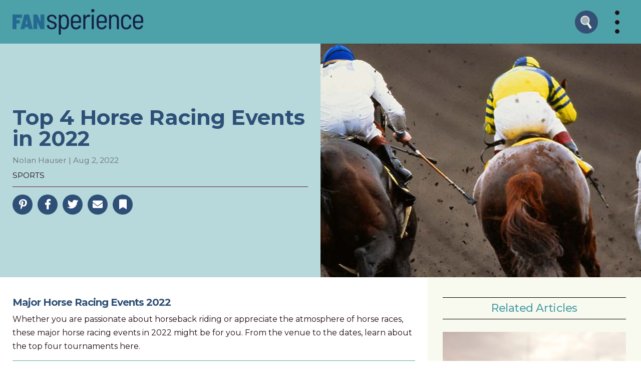

--- FILE ---
content_type: text/html; charset=UTF-8
request_url: https://fansperience.com/major-horse-racing-events-2022/
body_size: 18950
content:
<!doctype html><html lang="en-US"> <head> <meta charset="UTF-8"><meta http-equiv="X-UA-Compatible" content="IE=edge"><meta name="viewport" content="width=device-width,initial-scale=1,minimum-scale=1,maximum-scale=5"> <meta name='robots' content='index, follow, max-image-preview:large, max-snippet:-1, max-video-preview:-1' /><style>img:is([sizes="auto" i],[sizes^="auto," i]){contain-intrinsic-size:3000px 1500px}</style><title>Major Horse Racing Events 2022: The Kentucky Derby and More</title><meta name="description" content="If you&#039;re a fan of horse racing, then you&#039;ll want to know about the major horse racing events in 2022. Read about the top four here." /><link rel="canonical" href="https://fansperience.com/major-horse-racing-events-2022/" /><meta property="og:locale" content="en_US" /><meta property="og:type" content="article" /><meta property="og:title" content="Major Horse Racing Events 2022: The Kentucky Derby and More" /><meta property="og:description" content="If you&#039;re a fan of horse racing, then you&#039;ll want to know about the major horse racing events in 2022. Read about the top four here." /><meta property="og:url" content="https://fansperience.com/major-horse-racing-events-2022/" /><meta property="og:site_name" content="fansperience" /><meta property="article:published_time" content="2022-08-02T18:44:17+00:00" /><meta property="og:image" content="https://media.fansperience.com/wp-content/uploads/2022/08/major-horse-racing-events-2022.jpg" /><meta property="og:image:width" content="1350" /><meta property="og:image:height" content="464" /><meta property="og:image:type" content="image/jpeg" /><meta name="author" content="Nolan Hauser" /><meta name="twitter:card" content="summary_large_image" /><meta name="twitter:label1" content="Written by" /><meta name="twitter:data1" content="Nolan Hauser" /><meta name="twitter:label2" content="Est. reading time" /><meta name="twitter:data2" content="4 minutes" /><script type="application/ld+json" class="yoast-schema-graph">{"@context":"https://schema.org","@graph":[]}</script><style id='classic-theme-styles-inline-css' type='text/css'>.wp-block-button__link{color:#fff;background-color:#32373c;border-radius:9999px;box-shadow:none;text-decoration:none;padding:calc(.667em + 2px) calc(1.333em + 2px);font-size:1.125em}.wp-block-file__button{background:#32373c;color:#fff;text-decoration:none}</style><script>
	var cont = 'NA';
	var city = 'Columbus';
	var state = 'OH';
	var statename = 'Ohio';
	var ga_ltype = 'article';
	var ga_lux = 'default_0_0';
	var ga_ptype = 'article';
	var ga_pux = 'default_0_0';
	var ppc_trigger = 'referrer=&keywords=';
	var pvid = 'b160e2e4-0481-42e7-b640-8b950716b9fb';
	var sesid = 'gpg2hfda2yfjkuk0nakn2qih';
	var uip = '13.58.69.64';
	(function(w,d,t,x,m,l,p){w.selectTierDeferPageLoad=true;w['XMLPlusSTObject']=m;w[m]=w[m]||function(){(w[m].q=w[m].q||[]).push(arguments)},w[m].l=1*new Date();l=d.createElement(t),p=d.getElementsByTagName(t)[0];l.type="text/javascript";l.async=0;l.defer=1;l.src=x;p.parentNode.insertBefore(l,p)})(window,document,'script','https://s.yimg.com/ds/scripts/selectTier.js','selectTier');
	(function(w,d,t,x,m,l,p){w.perkLogDeferPageLoad=true;w['PerkLogObject']=m;w[m]=w[m]||function(){(w[m].q=w[m].q||[]).push(arguments)},w[m].l=1*new Date();l=d.createElement(t),p=d.getElementsByTagName(t)[0];l.type="text/javascript";l.async=0;l.defer=1;l.src=x;p.parentNode.insertBefore(l,p)})(window,document,'script','/lib/perkLog.js','perkLog');
</script>
<link rel="apple-touch-icon" sizes="180x180" href="https://media.fansperience.com/wp-content/themes/fansperience/img/favicon/apple-touch-icon.png"><link rel="icon" type="image/png" sizes="32x32" href="https://media.fansperience.com/wp-content/themes/fansperience/img/favicon/favicon-32x32.png"><link rel="icon" type="image/png" sizes="16x16" href="https://media.fansperience.com/wp-content/themes/fansperience/img/favicon/favicon-16x16.png"><link rel="manifest" href="/manifest.webmanifest"><link rel="mask-icon" href="https://media.fansperience.com/wp-content/themes/fansperience/img/favicon/favicon.svg" color="#266990"><meta name="msapplication-TileColor" content="#266990"><meta name="theme-color" content="#ffffff"><script>window.PERK_GDPR = window.PERK_GDPR || {};PERK_GDPR.isGdprRegion = String(window.cont).toLowerCase() == 'eu';PERK_GDPR.revoke = function() {var domain = String(location.hostname);if (domain.indexOf('newlifeoutlook.com') > -1) {domain = 'newlifeoutlook.com';}var dayInSeconds = 24 * 60 * 60 * 1000;var expires = new Date((new Date().getTime()) + (-1 * dayInSeconds));document.cookie = 'PERK_GDPR_CONSENT_ALL=null;' +
'expires=' + expires +  ';domain=' + domain + ';path=/';};PERK_GDPR.getConsentValue = function() {var cookie = String(document.cookie);if (cookie.indexOf('PERK_GDPR_CONSENT_ALL=agree') > -1) {return "agree";}if (cookie.indexOf("PERK_GDPR_CONSENT_ALL=disagree") > -1) {return "disagree";}};PERK_GDPR.isConsentAllAgree = function() {return PERK_GDPR.getConsentValue() === 'agree';};PERK_GDPR.isConsentAllDisagree = function() {return PERK_GDPR.getConsentValue() === 'disagree';};PERK_GDPR.allow = function(capability) {if (!PERK_GDPR.isGdprRegion || PERK_GDPR.isConsentAllAgree()) {return true;}return false;};window.dataLayer = window.dataLayer || [];window.googletag = window.googletag || {};googletag.cmd = googletag.cmd || [];googletag.cmd.push(function() {if (PERK_GDPR.allow('DFP_PERSONALIZED')) {googletag.pubads().setRequestNonPersonalizedAds(0);} else {googletag.pubads().setRequestNonPersonalizedAds(1);}});window.adsbygoogle = window.adsbygoogle || [];if (PERK_GDPR.allow('ADSENSE_PERSONALIZED')) {adsbygoogle.requestNonPersonalizedAds=0;} else {adsbygoogle.requestNonPersonalizedAds=1;}</script><link rel="amphtml" href="https://fansperience.com/major-horse-racing-events-2022/amp/"><script>if (PERK_GDPR.allow('TS_GTM_HEAD')) {(function(w,d,s,l,i){w[l]=w[l]||[];w[l].push({'gtm.start':
new Date().getTime(),event:'gtm.js'});var f=d.getElementsByTagName(s)[0],j=d.createElement(s),dl=l!='dataLayer'?'&l='+l:'';j.async=true;j.src=
'https://www.googletagmanager.com/gtm.js?id='+i+dl;f.parentNode.insertBefore(j,f);
})(window,document,'script','dataLayer','GTM-M4HRK55');}</script><style>#perk-gdpr-host{position:fixed;bottom:0;border:0;height:0;width:100%;overflow:hidden;background:transparent;z-index:-1}body[data-gdpr-host-mode="hidden"] #perk-gdpr-host{display:none}body[data-gdpr-host-mode]:not([data-gdpr-host-mode="hidden"]) #perk-gdpr-host{display:block;z-index:1000000}body[data-gdpr-host-mode="banner"] #perk-gdpr-host{height:200px}body[data-gdpr-host-mode="popup"] #perk-gdpr-host{height:100%;background:rgba(0,0,0,0.85)}@media screen and (max-width:480px){body[data-gdpr-host-mode="banner"] #perk-gdpr-host{height:112px}}</style><style>body.contact-us .acf-field input[type=text],body.contact-us .acf-field input[type=password],body.contact-us .acf-field input[type=number],body.contact-us .acf-field input[type=search],body.contact-us .acf-field input[type=email],body.contact-us .acf-field input[type=url],body.contact-us .acf-field textarea,body.contact-us .acf-field select{width:100%;padding:3px 5px;resize:none;margin:0;font-size:14px;line-height:1.4}body.contact-us .form-status.error,body.contact-us .form-status.success{color:#000;font-weight:bold;margin:0;padding:0}body.contact-us .form-wrapper{position:relative;margin-bottom:3rem}body.contact-us .acf-error-message{border-left:none;width:100%;background:#ffe6e6;color:#cc2727;border-color:#d12626}body.contact-us .acf-error-message .acf-icon{background:#e1709b}body.contact-us .acf-error-message .acf-icon::before{position:relative;top:-1px}body.contact-us .acf-error-message::after{border-top-color:#e1709b}body.contact-us .acf-form{border-bottom:4px solid #cb2063;margin:0 0 25px 0}body.contact-us .acf-form .acf-field{border:none;padding:15px 0}body.contact-us .acf-form .acf-field .acf-label label{display:block;font-weight:normal;margin:0 0 3px;padding:0;font-size:15px;color:#3e3e3e;font-weight:300}body.contact-us .acf-form .acf-field input{height:46px;border:1px solid #3e3e3e}body.contact-us .acf-form .acf-field textarea{border:1px solid #3e3e3e}body.contact-us .acf-form-submit .acf-button{background:#cb2063;border:none;color:#fff;font-family:"Open Sans",serif;font-size:15px;font-weight:500;transition:opacity .3s;text-transform:uppercase;max-width:300px;width:100%;padding:12px;display:block;margin:15px auto 30px;cursor:pointer}body.contact-us .acf-form-submit .acf-button:hover{opacity:.8}body.contact-us .form-wrapper .address{text-align:center;word-break:break-all}@media(min-width:768px)and (orientation:portrait)and (max-width:1199px){body.contact-us .acf-field:nth-child(1),body.contact-us .acf-field:nth-child(2),body.contact-us .acf-error-message{max-width:60%}body.contact-us .acf-form{border:none}body.contact-us .acf-form .acf-form-submit .acf-button{margin-left:0;margin-right:0}body.contact-us .form-wrapper .address{position:absolute;top:0;right:0;margin-top:1rem;padding:0 1rem 0 2rem;text-align:left;border-left:4px solid #cb2063;width:calc(40% - 2rem)}}@media(min-width:1200px){body.contact-us .acf-field:nth-child(1),body.contact-us .acf-field:nth-child(2){max-width:none}body.contact-us .acf-form{padding-top:1rem;border:none;padding-left:2rem;padding-right:2rem;width:65%}body.contact-us .acf-form .acf-form-submit .acf-button{margin-left:0;margin-right:0;margin-bottom:0}body.contact-us .acf-form .acf-fields{padding-right:2rem;border-right:4px solid #cb2063}body.contact-us .acf-form .acf-fields .acf-field:first-child{padding-top:0}body.contact-us .acf-form .acf-fields .acf-field:nth-child(4){padding-bottom:0}body.contact-us .form-wrapper .address{margin-top:1rem;border:none;text-align:left;padding-right:2rem;width:35%}body.contact-us .form-wrapper{display:flex;flex-wrap:wrap;margin-left:-2rem;margin-right:-2rem}}</style><style>html{box-sizing:border-box;font-size:62.5%;overflow:-moz-scrollbars-vertical;overflow-y:scroll}*,*:before,*:after{box-sizing:inherit;-webkit-font-smoothing:antialiased;text-rendering:optimizeLegibility}body{margin:0;padding:0;background:#fff;font-family:"Montserrat","Open Sans",sans-serif}body,a{color:#1f0a12}p,ul,ol,li{font-size:1rem;line-height:1em}h1,h2,h3,h4,h5,h6{margin:0;padding:0;font-family:"Montserrat","Open Sans",sans-serif;font-weight:400}ul,ol,p{margin:0 0 1rem;padding:0}ol,ul{margin:0 0 1rem 2rem;padding:0}a{transition:opacity .3s;text-decoration:none}a:hover{text-decoration:underline}.image{background-size:cover;background-position:center center;background-repeat:no-repeat;position:absolute;top:0;right:0;bottom:0;left:0;z-index:1}.relative{position:relative}.critical-hidden,.js-hidden{visibility:hidden}.sr-only{position:absolute;width:1px;height:1px;padding:0;margin:-1px;overflow:hidden;clip:rect(0,0,0,0);border:0}i.fal,i.fas,i.far{font-family:"Font Awesome 5 Brands","Font Awesome 5 Free";font-weight:900}.social.icon{width:2.7rem;height:2.7rem;display:inline-block;position:relative;text-decoration:none;border-radius:50%;background:#fff}.social.icon::after{position:absolute;top:50%;left:50%;transform:translate(-50%,-50%);font-family:"Font Awesome 5 Brands","Font Awesome 5 Free";color:#4da1a9;font-weight:900;font-size:1.5rem;line-height:1em}.social.icon.facebook::after{content:""}.social.icon.bookmark::after{content:""}.social.icon.messenger::after{content:""}.social.icon.pinterest::after{content:""}.social.icon.twitter::after{content:""}.social.icon.email::after{content:""}.social.icon.itunes::after{content:""}.social.icon.lastfm::after{content:""}.social.icon.wikipedia::after{content:""}.social.icon.spotify::after{content:""}.social.icon.instagram::after{content:""}.social.icon.homepage::after{content:""}.social.icon.youtube::after{content:""}.article-image{position:relative;z-index:1;padding-top:100%}.article-image .article-url{z-index:2;position:absolute;top:0;right:0;bottom:0;left:0}.article-image .image{background-size:cover;background-position:center center;background-repeat:no-repeat;position:absolute;top:0;right:0;bottom:0;left:0;z-index:1}.article-image .image.align-top{background-position:center top}.article-image .image.align-center,.article-image .image.align-middle{background-position:center center}.article-image .image.align-bottom{background-position:center bottom}.editor-content>h1,.editor-content>h2,.editor-content>h3,.editor-content>h4,.editor-content>h5,.editor-content>h6{color:#2e5077;letter-spacing:-1px;margin-bottom:1rem}@media(min-width:1200px){.editor-content>h3,.editor-content>h4,.editor-content>h5{margin-top:3.5rem}}.editor-content>h2{font-weight:700;font-size:3.2rem;line-height:1em}.editor-content>h3{font-weight:600;font-size:2.8rem;line-height:1em}.editor-content>h4{font-weight:500;font-size:2.1rem;line-height:1em}.editor-content>h5,.editor-content>h6{font-weight:500;font-size:1.8rem;line-height:1.3em}.editor-content>ul,.editor-content>ol{margin:0 0 1.5rem 2rem}.editor-content>ul>li,.editor-content>ol>li{margin-bottom:1.5rem}.editor-content>ol,.editor-content>ol>li,.editor-content>ul,.editor-content>ul>li{--i:0;font-size:1.6rem;line-height:1.4em}.editor-content>p{margin-bottom:1.5rem;font-size:1.6rem;line-height:1.7em}.editor-content>.ticketmaster-events{margin-bottom:2rem}.editor-content>.ticketmaster-events>.container{padding-left:0;padding-right:0}@media(max-width:767px){.editor-content>.ticketmaster-events{margin-left:-2.5rem;margin-right:-2.5rem}}.editor-content .youmaylike-title{font-weight:600}.single-page .editor-content h2{--i:0;font-size:2rem;line-height:1em}.single-page .editor-content h3{--i:0;font-size:1.8rem;line-height:1em}.single-page .editor-content h4{--i:0;font-size:1.6rem;line-height:1em}.design-test-colors{display:flex;justify-content:center;align-items:center}.design-test-colors .color{width:250px;height:250px}.design-test-colors .color::after{display:inline-block;background:#fff;color:#000;padding:1rem;font-size:2rem;line-height:1em}.design-test-colors .color.off_white{background:#f9f9ed}.design-test-colors .color.off_white::after{content:"off_white:#f9f9ed"}.design-test-colors .color.grey_blue{background:#4da1a9}.design-test-colors .color.grey_blue::after{content:"grey_blue:#4da1a9"}.design-test-colors .color.denim{background:#2e5077}.design-test-colors .color.denim::after{content:"denim:#2e5077"}.design-test-colors .color.grape{background:#611c35}.design-test-colors .color.grape::after{content:"grape:#611c35"}.design-test-colors .color.dark_grey{background:#1f0a12}.design-test-colors .color.dark_grey::after{content:"dark_grey:#1f0a12"}.design-test-colors .color.light_grey{background:rgba(31,10,18,.5)}.design-test-colors .color.light_grey::after{content:"light_grey:rgba(31,10,18,0.5)"}.design-test-colors .color.light_grey_blue{background:rgba(77,161,169,.4)}.design-test-colors .color.light_grey_blue::after{content:"light_grey_blue:rgba(77,161,169,0.4)"}.design-test-colors .color.light_off_white{background:rgba(249,249,237,.75)}.design-test-colors .color.light_off_white::after{content:"light_off_white:rgba(249,249,237,0.75)"}.design-test-colors .color.light_denim{background:rgba(46,80,119,.75)}.design-test-colors .color.light_denim::after{content:"light_denim:rgba(46,80,119,0.75)"}.design-test-colors .color.darker_grey{background:rgba(31,10,18,.2)}.design-test-colors .color.darker_grey::after{content:"darker_grey:rgba(31,10,18,0.2)"}@media(max-width:1349px){.ticketmaster-events .container{--i:0;padding-left:0;padding-right:0}}body,.site-body,.site-header,.site-footer{position:relative}.header-menu,.header-search{position:fixed}body,.site-body{z-index:1}.site-header,.site-footer,.header-menu,.header-search{z-index:3}body.header-element-active::before{content:"";background:rgba(0,0,0,.5);position:fixed;top:0;right:0;bottom:0;left:0;z-index:2}.container{position:relative;width:100%;min-width:38rem;max-width:1350px;margin-left:auto;margin-right:auto;padding-left:2.5rem;padding-right:2.5rem}.site-header{height:6.4rem;background:#4da1a9;position:fixed;width:100%;top:0}.site-header .container{height:100%;display:flex;justify-content:flex-end;align-items:center}.site-header a{display:block}.site-header .logo{background:center/contain no-repeat url("//media.fansperience.com/wp-content/themes/fansperience/img/logo.png");margin-right:auto;width:16.8rem;height:3.3rem}.site-header .search-button{background:center/contain no-repeat url("//media.fansperience.com/wp-content/themes/fansperience/img/search_button.png");width:2.2rem;height:2.2rem;margin-left:1.2rem}.site-header .amp-menu-button,.site-header .menu-button{background:center/contain no-repeat url("//media.fansperience.com/wp-content/themes/fansperience/img/menu_button_small.png");width:2.2rem;height:2.2rem;margin-left:1.2rem}.site-header .amp-menu-button{border:none;cursor:hand}@media(min-width:768px)and (max-width:991px){.site-header{height:7.2rem}.site-header .logo{width:20.8rem;height:4.1rem}.site-header .search-button{width:2.8rem;height:2.8rem}.site-header .amp-menu-button,.site-header .menu-button{background:center/contain no-repeat url("//media.fansperience.com/wp-content/themes/fansperience/img/menu_button_large.png");width:2.8rem;height:2.8rem;margin-left:1.5rem}}@media(min-width:992px){.site-header{height:8.7rem}.site-header .logo{width:26.1rem;height:5.1rem}.site-header .search-button{width:4.6rem;height:4.6rem}.site-header .amp-menu-button,.site-header .menu-button{background:center/contain no-repeat url("//media.fansperience.com/wp-content/themes/fansperience/img/menu_button_large.png");width:4.6rem;height:4.6rem;margin-left:1.5rem}}.header-menu,.header-search{position:fixed;width:100%;transform:translateY(-100%);background:#f9f9ed}.header-menu.animation,.header-search.animation{transition:transform .5s ease}.header-menu.show,.header-search.show{transform:translateY(0)}.header-menu .close-button,.header-search .close-button{--i:0;font-size:2.8rem;line-height:1em}@media(min-width:993px){.header-menu,.header-search{width:34.5%;right:0}}.header-menu .container{padding-left:0;padding-right:0}.header-menu nav a,.header-menu .close-button{display:flex;align-items:center;text-transform:uppercase;width:100%;height:6.3rem}.header-menu nav a{justify-content:center;background:rgba(77,161,169,.4);border-bottom:2px solid #4da1a9;font-weight:800;color:#2e5077;font-size:1.8rem;line-height:1em}.header-menu nav a:first-child{border-top:2px solid #4da1a9}.header-menu .close-button{justify-content:flex-start;margin-left:2.5rem}.header-search .container{display:flex;align-items:center;height:8.4rem;padding:3rem 3rem 3rem 2rem}.header-search .close-button{padding-right:2rem}.search-form{display:flex;justify-content:center;align-items:center;background:#fff;border-radius:10px;padding:1rem 2rem;border:3px solid #2e5077;width:100%}.search-form .search-input{width:100%;display:inline-block;font-size:2rem;line-height:1em;margin-left:1.5rem;border:0;outline:0}.search-form .search-input:focus{outline:none}.search-form .icon{line-height:1em;font-size:2rem;line-height:1em}.header-menu nav{display:flex;flex-direction:column;justify-content:center;align-items:center}.site-body{background:#fff;min-height:calc(100vh - 6.4rem - 16rem);margin-top:6.4rem}@media(min-width:768px)and (max-width:991px){.site-body{min-height:calc(100vh - 7.2rem - 12.6em);margin-top:7.2rem}}@media(min-width:992px){.site-body{min-height:calc(100vh - 8.7rem - 17rem);margin-top:8.7rem}}.site-footer{height:16rem;background:#4da1a9}.site-footer,.site-footer a{color:#f9f9ed}.site-footer,.site-footer .container{display:flex;flex-direction:column;justify-content:center;align-items:center}.site-footer .logo{background:center/contain no-repeat url("//media.fansperience.com/wp-content/themes/fansperience/img/logo.png");width:16.8rem;height:3.3rem}.site-footer .logo{margin-bottom:1.5rem}.site-footer .follow-us{margin-bottom:1rem}.site-footer .follow-us{display:flex;justify-content:center;align-items:center}.site-footer .follow-us .title{text-transform:uppercase;font-size:1.6rem;line-height:1em;font-weight:600;padding-right:1rem}.site-footer .follow-us .social.icon{width:2rem;height:2rem}.site-footer .follow-us .social.icon::after{font-size:1.2rem;line-height:1em}.site-footer .menu{text-align:center}.site-footer .menu a{text-transform:uppercase;font-size:1.2rem;line-height:1.3em}.site-footer .menu a:not(:last-child)::after{content:"|";padding:0 5px}@media(max-width:991px)and (orientation:portrait){.site-footer .menu a:nth-child(3)::after{content:"\a";white-space:pre;padding:0}}@media(min-width:768px){.site-footer{height:12.6em}.site-footer .logo{width:20.8rem;height:4.1rem;position:absolute;left:2.5rem;top:50%;transform:translateY(-50%)}.site-footer>.container{align-items:flex-end;padding-top:2rem;position:relative}.site-footer .menu{text-align:right}.site-footer .follow-us .title{font-size:2rem;line-height:1em}.site-footer .follow-us .social.icon{width:2.4rem;height:2.4rem}.site-footer .follow-us .social.icon::after{font-size:1.8rem;line-height:1em}}@media(min-width:992px){.site-footer{height:17rem}.site-footer .logo{width:26rem;height:5.1rem}}.page.content-page.privacy-policy .editor-content a[rel="noopener noreferrer"]{word-break:break-all}.overlay{position:absolute;width:100%;bottom:0;z-index:2;background:rgba(255,255,255,.75);padding:2rem 1rem 1.5rem 1rem}.overlay .title{margin-bottom:1rem}.overlay .title,.overlay .title a{color:#2e5077;font-weight:700;font-size:2rem;line-height:1em}.overlay .description,.overlay .excerpt *{margin:0;font-size:1.6rem;line-height:1.3em}.overlay .byline{margin-bottom:1rem}.overlay .byline,.overlay .byline a{font-size:1.2rem;line-height:1.3em}.overlay .category{margin-bottom:1rem;text-transform:uppercase}.overlay .category,.overlay .category a{font-size:1.2rem;line-height:1.3em}.term-articles-secondary .article-basic,.search-results-secondary .article-basic{border:2px solid #4da1a9;padding:2rem;margin-bottom:2rem}@media(min-width:768px){.term-articles-secondary .article-basic,.search-results-secondary .article-basic{margin-bottom:2.5rem}}.term-articles-secondary .article-basic .title,.search-results-secondary .article-basic .title{margin-bottom:1rem}.term-articles-secondary .article-basic .title a,.search-results-secondary .article-basic .title a{color:#2e5077;font-weight:800;font-size:1.8rem;line-height:1em}@media(min-width:768px){.term-articles-secondary .article-basic .title a,.search-results-secondary .article-basic .title a{--i:0;font-size:2.4rem;line-height:1em}}.term-articles-secondary .article-basic .byline,.search-results-secondary .article-basic .byline{margin-bottom:1rem}.term-articles-secondary .article-basic .byline,.term-articles-secondary .article-basic .byline a,.search-results-secondary .article-basic .byline,.search-results-secondary .article-basic .byline a{color:rgba(31,10,18,.5);font-size:1.2rem;line-height:1em}.term-articles-secondary .article-basic .description,.search-results-secondary .article-basic .description{font-size:1.6rem;line-height:1em}.pagination a,.malinky-load-more a{display:block;background:#4da1a9;padding:1.5rem;font-weight:800;text-align:center;text-transform:uppercase;color:#fff;font-size:1.6rem;line-height:1em}.pagination{display:flex}.pagination>*{width:calc(50% - 1rem)}.pagination .prev{justify-self:flex-start;margin-right:auto}.pagination .prev span::before{content:"<< ";font-size:1.6rem;line-height:1em}.pagination .next{justify-self:flex-end;margin-left:auto}.pagination .next span::after{content:" >>";font-size:1.6rem;line-height:1em}.page-body.container{--i:0;padding-left:0;padding-right:0}.page-body.container>.page-main{padding:2.5rem}.youmaylike{border-top:1px solid #1e0f15;border-bottom:1px solid #1e0f15;margin:2.5rem 0 2rem 0;padding:2rem 0}.subdomain-front-page-module.reviews-more .youmaylike{margin-top:0}.youmaylike .youmaylike-title{color:#4da1a9;margin-bottom:1rem;text-transform:uppercase;font-size:2.4rem;line-height:1em}.youmaylike .youmaylike-list ul,.youmaylike .youmaylike-list li{list-style:none;margin:0;padding:0}.youmaylike .youmaylike-list li{margin-bottom:.5rem}.youmaylike .youmaylike-list a{display:flex;justify-content:space-between;align-items:center;min-height:4.5rem;background:#f9f9ed;border:1px solid #4da1a9;border-radius:.5rem;color:#2e5077;padding:.5rem 1rem;font-weight:600;font-size:1.6rem;line-height:1em}.youmaylike .youmaylike-list a::after{content:"";color:#611c35;border-style:solid;border-width:2px 2px 0 0;display:inline-block;height:1rem;transform:rotate(45deg);vertical-align:top;width:1rem}@media(min-width:992px){.youmaylike .youmaylike-list ul{display:flex;justify-content:space-between;align-items:flex-start;flex-wrap:wrap;margin-left:-1rem;margin-right:-1rem}.youmaylike .youmaylike-list ul>li{width:50%;padding:0 1rem}.youmaylike .youmaylike-list a{min-height:3.6rem}}@media(min-width:768px)and (max-width:991px){.sidebar-related-articles .articles{display:flex;justify-content:space-between;align-items:center;margin-left:-2rem;margin-right:-2rem}.sidebar-related-articles .articles .article{width:50%;padding-left:2rem;padding-right:2rem}}.page-sidebar{padding:4rem 3rem;background:#f9faef}.page-sidebar .module-title{border-top:1px solid #000;border-bottom:1px solid #000;text-align:center;font-weight:bold;margin-bottom:4rem;min-height:40px;position:relative;padding:1rem 3rem;color:#619fa6;letter-spacing:-0.48px;font-size:2.2rem;line-height:1em}.page-main{--i:0;padding-bottom:2.5rem}.site-body,.site-body>.site-page{display:flex;flex-direction:column;justify-content:stretch;align-items:stretch}.site-body>.site-page,.site-body>.site-page>.page-body{width:100%;height:100%;flex:1}@media(min-width:992px){.page-body.with-sidebar{display:flex;justify-content:space-between;align-items:stretch}.page-body.with-sidebar .page-main{width:calc(100% - 42.6rem)}.page-body.with-sidebar .page-sidebar{width:42.6rem}}.ticketmaster-events div[w-theme=listviewthumbnails] .ss-content{right:0}body.subdomain div[w-theme=listviewthumbnails],body.search div[w-theme=listviewthumbnails]{width:100%}.site-page.results-page{padding-bottom:3rem}ul.twoclick-list::before{font-weight:bold;content:"Related Search Topics (Ads)";display:block;font-size:1.4rem;padding:.5rem 0}.twoclick-block{padding:1.5rem 0}body.subdomain.home.layout-10 .subdomain-front-page-module.reviews-more{display:none}.socials,.single-social-share-links{margin:1rem 0 0 0;padding:1rem 0 0 0}.socials.top,.single-social-share-links.top{border-top:1px solid #611c35}.socials .social.icon,.single-social-share-links .social.icon{width:4rem;height:4rem;background:#2e5077;margin-right:1rem}.socials .social.icon,.socials .social.icon::after,.single-social-share-links .social.icon,.single-social-share-links .social.icon::after{color:#fff;font-size:2rem;line-height:1em}.single-header{background:rgba(77,161,169,.4)}.single-header>.container{--i:0;padding-left:0;padding-right:0}.single-header .single-header-text{padding:2rem 2.5rem 1.5rem 2.5rem}.single-header .article-image{--i:0;padding-top:72.8%}.single-header .article-title{margin-bottom:1rem;color:#2e5077;font-weight:700;font-size:2.2rem;line-height:1em}.single-header .byline,.single-header .article-category{margin-bottom:1rem;font-size:1.56rem;line-height:1em}.single-header .byline,.single-header .byline a{color:rgba(31,10,18,.5)}.single-header .article-category{text-transform:uppercase}.page-sidebar .module-title{text-align:center;color:#4da1a9;font-weight:500;border-top:1px solid #000;border-bottom:1px solid #000;padding:1rem 0;margin-bottom:2.5rem;font-size:2.2rem;line-height:1em}.sidebar-related-articles .article{margin-bottom:3rem;text-align:center}.sidebar-related-articles .article .overlay .title{margin-bottom:1rem}.sidebar-related-articles .article .overlay .title a{color:#2e5077;font-weight:600;font-size:2rem;line-height:1em}.sidebar-related-articles .article .overlay .byline,.sidebar-related-articles .article .overlay .byline a{color:#5a2235;font-size:1.2rem;line-height:1em}.sidebar-recent-articles .articles .article-title:first-child{border-top:1px solid rgba(77,161,169,.4)}.sidebar-recent-articles .article-title{border-bottom:1px solid rgba(77,161,169,.4);text-align:center;padding:1rem 0}.sidebar-recent-articles .article-title a{text-transform:uppercase;color:#2e5077;font-size:1.5rem;line-height:1.5em}.single-page .youmaylike .youmaylike-title{--i:0;font-size:2.2rem;line-height:1em}.single-page .editor-content{--i:0}@media(min-width:1200px){.single-page .editor-content{padding-top:1.5rem}}@media(min-width:768px){.single-header>.container{display:flex;justify-content:space-between;align-items:center}.single-header>.container .single-header-image,.single-header>.container .single-header-text{width:50%}.single-header>.container .single-header-text{order:1}.single-header>.container .single-header-image{order:2}.single-body .single-social-share-links{align-self:flex-end;border:none;padding:0;margin:0}.single-body .single-social-share-links .social.icon{margin-right:0;margin-left:1rem}}@media(min-width:1200px){.single-header .article-title{margin-bottom:1.5rem;font-size:4.2rem;line-height:1em}.single-header .article-category,.single-header .byline{margin-bottom:1.5rem}.single-header .single-social-share-links.top{padding-top:1.5rem}}.authors{display:flex;flex-wrap:wrap;justify-content:space-between;align-items:center;margin-left:-1rem;margin-right:-1rem}.authors .author{width:50%;padding:1rem;text-transform:uppercase;text-align:center}.authors .author .article-image{padding-top:100%}.authors .author .title{margin-bottom:1rem}.authors .author>* a,.authors .author .role{font-size:1.5rem;line-height:1em;letter-spacing:-0.56px;text-decoration:none}.authors .author>* a{font-weight:bold;color:#619fa6}.site-body-error-404{background:#f9f9ed}.error-404-page{background:#f9f9ed;height:100%}.error-404-page .error-404-image-wrapper{--i:0;padding-top:33.6%}.error-404-page .error-404-form{background:#f9f9ed;padding:5rem 1rem;text-align:center}.error-404-page .error-404-form .title{--i:0;position:absolute;width:1px;height:1px;padding:0;margin:-1px;overflow:hidden;clip:rect(0,0,0,0);border:0}.error-404-page .error-404-form .subtitle{font-weight:800;color:#611c35;margin-bottom:2rem;font-size:3rem;line-height:1em}.error-404-page .error-404-form .text{font-weight:500;font-size:2.4rem;line-height:1em;margin-bottom:4rem}.page-title{display:flex;justify-content:flex-start;align-items:center;min-height:6.5rem;background:#1f0a12;padding:1rem 0}.page-title .title{font-weight:800;font-size:3rem;line-height:1em;color:#f9f9ed}.term-articles-primary{padding-top:2.5rem;padding-bottom:2.5rem;background:#f9f9ed}.term-articles-primary .article{margin-bottom:2.5rem}.term-articles-primary .article:last-child{margin-bottom:0}@media(min-width:992px){.term-articles-primary .overlay .title a{--i:0;font-size:2.4rem;line-height:1em}}.term-articles-secondary{padding-top:2.5rem;padding-bottom:2.5rem}.search-page .ticketmaster-events{padding-top:2.5rem;padding-bottom:2.5rem}body.subdomain .search-page .ticketmaster-events{padding-top:0}body.subdomain .site-page.search-page div[w-theme=listviewthumbnails] .ss{margin-top:1rem}body.contact-us .acf-form-submit .acf-button{width:100%;background:#bcd6d2;border:1px solid #345175;padding:1rem;text-decoration:none;text-transform:uppercase;color:#345175;width:100%;font-weight:bold}body.contact-us .acf-form{border-bottom-color:#345175}body.contact-us .form-wrapper .address{border-left-color:#345175}@media(min-width:1200px){body.contact-us .acf-form .acf-fields{border-right-color:#345175}}body.contact-us.cfversion-legacy .form-wrapper .acf-field label{display:block;font-weight:normal;margin:0 0 3px;padding:0;font-size:1.5rem;color:#3e3e3e}body.contact-us.cfversion-legacy .form-wrapper .address{border-top:4px solid #345175;padding:1rem 1.2rem;text-align:center}body.contact-us.cfversion-legacy .form-wrapper .address p{font-size:1.5rem;line-height:2.5rem}@media(min-width:768px){body.contact-us.cfversion-legacy .form-wrapper{display:flex}body.contact-us.cfversion-legacy .form-wrapper .acf-form{width:calc(100% - 24rem)}body.contact-us.cfversion-legacy .form-wrapper .address{width:24rem;border-top:none;min-height:236px;border-left:4px solid #345175;text-align:left;padding-left:2rem}}.search-results-primary{padding:3rem 0;background:#f9f9ed}.search-results-primary .overlay .title a{--i:0;font-size:2rem;line-height:1em}@media(min-width:992px){.search-results-primary .overlay .title a{--i:0;font-size:2.4rem;line-height:1em}}.search-results-primary.no-results .title{text-align:center;font-weight:600;font-size:2rem;line-height:1em}.search-results-secondary{padding-top:2.5rem}@media(min-width:768px){.search-results-secondary{padding-top:4rem;padding-bottom:1.5rem}}@media(min-width:768px){.term-articles-primary .articles,.search-results-primary .articles{display:flex;justify-content:space-between;align-items:center;margin-left:-2rem;margin-right:-2rem}.term-articles-primary .articles .article,.search-results-primary .articles .article{width:50%;padding:1rem 2rem;margin-bottom:0}.term-articles-primary .articles .article .article-image,.search-results-primary .articles .article .article-image{padding-top:88.5906040268%}}@media(min-width:992px){.error-404-page .error-404-image-wrapper{--i:0;padding-top:25.9259259259%}}.front-page-featured-articles-slider{padding:0 0 2.5rem 0;background:#fff}@media(max-width:1349px){.front-page-featured-articles-slider>.container{padding:0}}.front-page-featured-articles-slider .slider-right-wrapper{padding:1rem 0}.front-page-featured-articles-slider .slider-right-wrapper>.article{background:#f9f9ed;margin-bottom:1rem;padding:1rem;display:flex;justify-content:space-between;align-items:flex-start}.front-page-featured-articles-slider .slider-right-wrapper>.article>.article-text{width:calc(100% - 15rem);padding-right:1rem}.front-page-featured-articles-slider .slider-right-wrapper>.article>.article-image{padding:0;width:15rem;height:14rem}.front-page-featured-articles-slider .slider-right-wrapper>.article:last-child{margin-bottom:0}.front-page-featured-articles-slider .slider-right-wrapper>.article .article-title{font-weight:700;margin-bottom:1rem}.front-page-featured-articles-slider .slider-right-wrapper>.article .article-title a{color:#2e5077;font-size:1.5rem;line-height:1em}.front-page-featured-articles-slider .slider-right-wrapper>.article .article-description p{--i:0;font-size:1.4rem;line-height:1.3em}.front-page-featured-articles-slider .slider .glide__track{display:none}.front-page-featured-articles-slider .slider button{border:none}.front-page-featured-articles-slider .slider .glide__bullet--active{background-color:#4da1a9}.front-page-featured-articles-slider .slider .glide__arrows{display:none}.front-page-featured-articles-slider .slider .glide__bullet{width:1.4rem;height:1.4rem;margin-left:2rem;margin-right:2rem;transition:none}@media(min-width:768px){.front-page-featured-articles-slider .slider .glide__bullet{width:1.7rem;height:1.7rem;margin-left:2.4rem;margin-right:2.4rem}}@media(min-width:992px){.front-page-featured-articles-slider .slider .glide__bullet{width:2.2rem;height:2.2rem;margin-left:3rem;margin-right:3rem}}.front-page-featured-articles-slider .slider .slider-article{position:relative;z-index:1}.front-page-featured-articles-slider .slider .slider-article .article-url{display:none}.front-page-featured-articles-slider .slider .overlay{position:absolute;left:2.5rem;bottom:5rem;padding:2rem;border-radius:1rem;background:rgba(249,249,237,.75);z-index:2;width:calc(100% - 5rem);min-height:13.2rem}@media(min-width:768px){.front-page-featured-articles-slider .slider .overlay{bottom:7rem;width:32.5rem}}@media(min-width:992px){.front-page-featured-articles-slider .slider .overlay{bottom:9rem;width:47.7rem}}.front-page-featured-articles-slider .slider .overlay .title a{--i:0;font-size:2.5rem;line-height:1em}@media(min-width:768px){.front-page-featured-articles-slider .slider .overlay .title a{--i:0;font-size:3rem;line-height:1em}}@media(min-width:768px){.front-page-featured-articles-slider .slider-left-wrapper .article-image{padding-top:65.1041666667%}.front-page-featured-articles-slider .slider-right-wrapper .article .article-title a{--i:0;font-size:2rem;line-height:1em}.front-page-featured-articles-slider .slider-right-wrapper .article .article-description p{--i:0;font-size:1.6rem;line-height:1.3em}}@media(min-width:992px){.front-page-featured-articles-slider .slider-left-wrapper .article-image{padding-top:50.4032258065%}}@media(min-width:1200px){.front-page-featured-articles-slider .slider-left-wrapper .slider,.front-page-featured-articles-slider .slider-left-wrapper .slider .glide__track,.front-page-featured-articles-slider .slider-left-wrapper .slider .glide__slides,.front-page-featured-articles-slider .slider-left-wrapper .slider .preload-image,.front-page-featured-articles-slider .slider-left-wrapper .slider .article-image{width:100%;height:100%}.front-page-featured-articles-slider .slider-left-wrapper .article-image{padding:0}.front-page-featured-articles-slider>.container{display:flex;justify-content:space-between;align-items:stretch}.front-page-featured-articles-slider>.container>.slider-left-wrapper{width:60%}.front-page-featured-articles-slider>.container>.slider-right-wrapper{width:40%;display:flex;flex-direction:column;padding:0 0 0 1rem}}.front-page .ticketmaster-events{background:#fff;padding-bottom:2.5rem}.subdomain-search-module,.subdomain-front-page-module,.front-page-category-featured-articles{background:#f9f9ed}.subdomain-search-module .article-image,.subdomain-front-page-module .article-image,.front-page-category-featured-articles .article-image{padding-top:72%}.subdomain-search-module>.module-title,.subdomain-front-page-module>.module-title,.front-page-category-featured-articles>.module-title{display:flex;justify-content:flex-start;align-items:center;background:#1f0a12;min-height:3.6rem}@media(min-width:768px){.subdomain-search-module>.module-title,.subdomain-front-page-module>.module-title,.front-page-category-featured-articles>.module-title{min-height:5rem}}@media(min-width:992px){.subdomain-search-module>.module-title,.subdomain-front-page-module>.module-title,.front-page-category-featured-articles>.module-title{min-height:6.5rem}}.subdomain-search-module>.module-title .title,.subdomain-front-page-module>.module-title .title,.front-page-category-featured-articles>.module-title .title{font-weight:700;color:#f9f9ed;font-size:2.2rem;line-height:1em}@media(min-width:768px){.subdomain-search-module>.module-title .title,.subdomain-front-page-module>.module-title .title,.front-page-category-featured-articles>.module-title .title{--i:0;font-size:2.8rem;line-height:1em}}.front-page-category-featured-article-primary{padding:2.5rem 0}.front-page-category-featured-article-primary>.container::after{content:"";display:flex;border-bottom:1px solid #1f0a12}.front-page-category-featured-article-primary .article-image{margin-bottom:2rem}.front-page-category-featured-article-primary .article-title{margin-bottom:1rem}.front-page-category-featured-article-primary .article-title a{color:#2e5077;font-weight:700;font-size:2rem;line-height:1em}.front-page-category-featured-article-primary .byline{margin-bottom:1.5rem;font-size:1.2rem;line-height:1em}.front-page-category-featured-article-primary .article-description,.front-page-category-featured-article-primary .article-excerpt{margin-bottom:1.5rem}.front-page-category-featured-article-primary .article-description *,.front-page-category-featured-article-primary .article-excerpt *{margin:0;font-size:1.6rem;line-height:1.6em}.front-page-category-featured-article-primary .article-excerpt{display:none}@media(min-width:768px){.front-page-category-featured-article-primary .article-description{display:none}.front-page-category-featured-article-primary .article-excerpt{display:block}}.front-page-category-featured-article-secondary .section-title,.front-page-category-featured-articles-also-like .section-title{color:#4da1a9;margin-bottom:2rem;font-weight:700;font-size:1.8rem;line-height:1em}@media(min-width:768px){.front-page-category-featured-article-secondary .section-title,.front-page-category-featured-articles-also-like .section-title{--i:0;font-size:2.4rem;line-height:1em}}.subdomain-front-page-more-articles,.front-page-category-featured-article-secondary{padding-top:2.5rem}.subdomain-front-page-more-articles .article,.front-page-category-featured-article-secondary .article{position:relative;z-index:1;margin-bottom:2rem}.subdomain-front-page-more-articles .overlay,.front-page-category-featured-article-secondary .overlay{width:calc(100% - 1rem)}.subdomain-front-page-more-articles .overlay .article-title,.front-page-category-featured-article-secondary .overlay .article-title{margin-bottom:.5rem;overflow:hidden;max-height:5.7rem}.subdomain-front-page-more-articles .overlay .article-title a,.front-page-category-featured-article-secondary .overlay .article-title a{color:#2e5077;font-weight:700;font-size:1.6rem;line-height:1em}@media(min-width:768px){.subdomain-front-page-more-articles .overlay .article-title a,.front-page-category-featured-article-secondary .overlay .article-title a{--i:0;font-size:1.8rem;line-height:1.05em}}.subdomain-front-page-more-articles .overlay .byline,.front-page-category-featured-article-secondary .overlay .byline{--i:0;font-size:1.2rem;line-height:1em}.front-page-category-featured-articles-also-like{padding-bottom:2rem}.front-page-category-featured-articles-also-like .articles{margin:0;padding:0;list-style:none}.front-page-category-featured-articles-also-like .articles .article-title{margin-bottom:1rem}.front-page-category-featured-articles-also-like .articles .article-title a{color:#2e5077;font-size:1.4rem;line-height:1em}@media(min-width:768px){.front-page-category-featured-articles-also-like .articles .article-title a{--i:0;font-size:1.6rem;line-height:1em}}@media(min-width:768px){.front-page-category-featured-article-primary .article-title a{--i:0;font-size:2.4rem;line-height:1em}.front-page-category-featured-articles .front-page-category-featured-article-primary>.container{display:flex;justify-content:space-between;align-items:flex-start;flex-wrap:wrap}.front-page-category-featured-articles .front-page-category-featured-article-primary>.container::after{width:100%;padding-top:2.5rem}.front-page-category-featured-articles .front-page-category-featured-article-primary>.container>.article-image,.front-page-category-featured-articles .front-page-category-featured-article-primary>.container>.article-text{width:50%}.front-page-category-featured-articles .front-page-category-featured-article-primary>.container>.article-image{height:323px;padding-top:0;margin-bottom:0}.front-page-category-featured-articles .front-page-category-featured-article-secondary{width:calc(100% - 50rem);padding-top:0}.front-page-category-featured-articles .front-page-category-featured-articles-also-like{width:50rem;height:100%}.front-page-category-featured-articles .front-page-category-featured-articles-lower{width:100%;padding-bottom:2.5rem}.front-page-category-featured-articles .front-page-category-featured-articles-lower>.container{display:flex;justify-content:space-between;align-items:stretch;height:100%;position:relative}.front-page-category-featured-articles .front-page-category-featured-articles-lower>.container .front-page-category-featured-articles-also-like{flex:1;align-self:stretch;margin-bottom:auto;padding-bottom:0;padding-left:3rem}.front-page-category-featured-articles .front-page-category-featured-articles-lower>.container .front-page-category-featured-articles-also-like::before{content:"";position:absolute;transform:translateX(-1.5rem);height:100%;border:1px solid rgba(31,10,18,.2)}.subdomain-front-page-more-articles .articles,.front-page-category-featured-article-secondary .articles{width:100%;display:flex;justify-content:space-between;align-items:flex-start;margin-left:-0.5rem;margin-right:-0.5rem}.subdomain-front-page-more-articles .articles .article,.front-page-category-featured-article-secondary .articles .article{flex:1 1;padding-left:.5rem;padding-right:.5rem;margin-bottom:0}.front-page-category-featured-articles-wrapper>:nth-child(odd) .front-page-category-featured-article-primary .article-text{padding-left:4rem}.front-page-category-featured-articles-wrapper>:nth-child(even){background:#fff}.front-page-category-featured-articles-wrapper>:nth-child(even) .front-page-category-featured-article-primary .article-text{padding-right:4rem;order:1}.front-page-category-featured-articles-wrapper>:nth-child(even) .front-page-category-featured-article-primary .article-image{order:2}.front-page-category-featured-articles-wrapper>:nth-child(even) .front-page-category-featured-article-primary>.container::after{order:3}}@media(min-width:768px)and (max-width:991px){.subdomain-front-page-more-articles .articles>div:nth-child(2),.subdomain-front-page-more-articles .articles>div:nth-child(3),.front-page-category-featured-article-secondary .articles>div:nth-child(2),.front-page-category-featured-article-secondary .articles>div:nth-child(3){display:none}}@media(min-width:992px)and (max-width:1199px){.subdomain-front-page-more-articles .articles>div:nth-child(3),.front-page-category-featured-article-secondary .articles>div:nth-child(3){display:none}}.content-page.our-team .author .article-image,.author-content .article-image{margin-bottom:1rem;border:10px solid rgba(77,161,169,.4);position:relative;background:#fff}.content-page.our-team .author .article-image .image,.author-content .article-image .image{position:absolute;top:1rem;left:1rem;width:calc(100% - 2rem);height:calc(100% - 2rem)}.author-page .author-name{margin-bottom:2rem}.author-page .author-name>*{color:#2e5077;font-weight:800;font-size:3rem;line-height:1em}.author-page .author-content{margin-bottom:3rem;background:#f9f9ed;padding:2rem}.author-page .author-bio{padding:1rem}.author-page .author-bio,.author-page .author-bio *{--i:0;font-size:1.8rem;line-height:1.3em}.author-page .author-articles .author-articles-title{color:#2e5077;font-weight:800;font-size:2rem;line-height:1em;margin-bottom:1rem}.author-page .article-list-items>*{margin-bottom:2rem}@media(min-width:768px){.author-page .author-content{display:flex;justify-content:space-between;align-items:flex-start}.author-page .author-content .article-image{width:calc(50% - 1rem);height:30rem;padding-top:0;margin-bottom:0}.author-page .author-content .author-bio{width:50%}.author-page .article-list-items{--i:0;display:flex;justify-content:space-between;align-items:center;flex-wrap:wrap;margin-left:-1rem;margin-right:-1rem}.author-page .article-list-items>*{width:50%;padding-left:1rem;padding-right:1rem}}body.ysearch .ysearch-content{font-family:Arial,sans-serif;padding:20px 10px}body.ysearch .ysearch-content .ysearch-content-main>div{margin-bottom:20px}body.ysearch .ysearch-content .ysearch-content-related .lists a{color:#12c}body.ysearch .ysearch-content .ysearch-content-site-results>.title,body.ysearch .ysearch-content .ysearch-web>.ysearch-web-label,body.ysearch .ysearch-content .ysearch-related>.title{color:#000;font-size:12px;margin-bottom:5px}body.ysearch .ysearch-content .ysearch-content-site-results .article,body.ysearch .ysearch-content .ysearch-content-web-results .weblisting{margin-bottom:10px}body.ysearch .ysearch-content .ysearch-content-site-results .article .title a,body.ysearch .ysearch-content .ysearch-content-web-results .weblisting .webtitle a{color:#333;font-size:16px;text-decoration:none;line-height:1.4}body.ysearch .ysearch-content .ysearch-content-site-results .article .host,body.ysearch .ysearch-content .ysearch-content-web-results .weblisting .webhost{font-size:13px;color:#333;line-height:16px}body.ysearch .ysearch-content .ysearch-content-site-results .article .description,body.ysearch .ysearch-content .ysearch-content-web-results .weblisting .webdescription{font-size:14px}body.ysearch .ysearch-content .ysearch-content-related-main .lists{display:flex;width:100%;justify-content:space-evenly}body.ysearch .ysearch-content .ysearch-content-related-main .lists>ul{width:50%}body.ysearch .ysearch-content .ysearch-content-related .lists a{display:block;padding:1px 4px;margin:0;font-size:16px;line-height:1.5em;text-transform:capitalize}body.ysearch .ysearch-content .ysearch-content-related .lists ul:last-of-type li:last-of-type{border-bottom:0}body.ysearch .ysearch-content .ysearch-content-related .see-more{display:none}body.ysearch .ysearch-content .ysearch-content-related-aside{position:sticky;top:60px}body.ysearch .ysearch-content .ysearch-content-aside{display:none}body.ysearch .ysearch-content .ysearch-content-related-aside ul{margin:0}@media(min-width:992px){body.ysearch .ysearch-content{max-width:calc(75% - 200px);margin:0 auto;display:flex}body.ysearch .ysearch-content .ysearch-content-aside{min-width:250px;display:block;margin-left:50px}}body.ysearch .ysearch-content .ysearch-content-related-aside{top:105px}body.ysearch.layout-3 .ysearch-ppc .ppctitle a,body.ysearch.layout-3 .ysearch-content-related .lists a,body.ysearch.layout-3 .ysearch-ppc .ppctitle b{color:#2e5077}body.ysearch.layout-3 .ysearch-ppc .ppcsitelinks a{color:#4da1a9}.search-results-web .articles,.search-results-secondary .articles{padding-top:2.5rem}.subdomain-front-page-module.reviews-more .more-from-articles{margin-bottom:2.5rem}.subdomain-search-results-primary{padding-top:1.5rem}.subdomain-search-results-primary .article-image{margin-bottom:1.5rem;padding-top:85.9574468085%}.subdomain-search-results-primary .title{font-weight:bold;font-size:3rem;line-height:1em}.subdomain-search-results-primary .title,.subdomain-search-results-primary .title a{color:#345175}.subdomain-search-results-primary .byline,.subdomain-search-results-primary .byline a{margin:1rem 0;font-size:1.2rem;line-height:1em}.subdomain-search-results-primary .description p{margin:1rem 0;font-size:1.6rem;line-height:1.3em}@media(min-width:768px){.subdomain-search-results-primary .description{padding-right:4rem}.subdomain-search-results-primary .articles{display:flex;max-width:80%;margin:auto}.subdomain-search-results-primary .articles>*{width:50%}.subdomain-search-results-primary .articles>.article-basic{order:1;padding:4rem 0}.subdomain-search-results-primary .articles>.article-image{order:2;margin-bottom:0;padding-top:0}}.artist-event-bio-content{background:#fff;padding:2rem 0}.more-from-and-related-search-topics{padding-top:2rem}.more-from-and-related-search-topics .more-from-title{color:#619fa6;font-size:2.4rem;line-height:1em}.search-results-web{background:#fff}.search-results-web .ysearch-web{margin-top:2rem}.search-results-web .ysearch-web .ysearch-web-label{display:none}.search-results-web .ysearch-web .weblisting{margin-bottom:2rem}.search-results-web .ysearch-web .webtitle{margin-bottom:.7rem}.search-results-web .ysearch-web .webtitle a{color:#345175;font-weight:600;font-size:3rem;line-height:1em}@media(min-width:768px){.search-results-web .ysearch-web .webtitle a{--i:0;font-size:2.4rem;line-height:1em}}.search-results-web .ysearch-web .webhost{margin-bottom:.7rem}.search-results-web .ysearch-web .webhost,.search-results-web .ysearch-web .webhost a{color:#000;font-weight:600;font-size:1.6rem;line-height:1em}.search-results-web .ysearch-web .webdescription{--i:0;font-size:1.5rem;line-height:1.3em}</style> </head> <body class="wp-singular post-template-default single single-post postid-594 single-format-standard wp-theme-fansperience body computer no-js article article-or-listicle post-type-post layout-0 style-0 ppc-style-0 major-horse-racing-events-2022">  <div class="header-search critical-hidden"> <div class="container"> <a href="javascript:void(0)" class="close-button"> <i class="fal fa-times"></i> <span class="sr-only">Close</span></a><form role="search" class="search-form" method="get" action="/search/" ><span class="icon"><i class="fa fa-search"></i></span><label class="search-label sr-only" for="header-search-input">Search</label><input class="search-input" id="header-search-input" name="keywords" type="search" placeholder="Search" required /><input class="button sr-only" type="submit" value="Search" /></form> </div></div><div class="header-menu critical-hidden"> <div class="container"> <a href="javascript:void(0)" class="close-button"> <i class="fal fa-times"></i> <span class="sr-only">Close</span></a><nav> <a href="https://fansperience.com/arts-and-culture/">Arts &amp; Culture</a> <a href="https://fansperience.com/concerts/">Concerts</a> <a href="https://fansperience.com/special-events/">Special Events</a> <a href="https://fansperience.com/sports/">Sports</a> <a href="https://fansperience.com/theme-parks/">Theme Parks</a> </nav> </div></div><header class="site-header"> <div class="container"> <a href="/" class="logo"><span class="sr-only">Home</span></a> <a href="javascript:void(0)" class="search-button critical-hidden"><span class="sr-only">Search</span></a> <a href="javascript:void(0)" class="menu-button critical-hidden"><span class="sr-only">Menu</span></a> </div></header> <div class="site-body "><div class="site-page single-page"> <div class="single-header"> <div class="container"> <div class="single-header-image"> <div class="article-image"><a class="article-url" href="https://fansperience.com/major-horse-racing-events-2022/"></a> <div class="image " style="background-image: url('https://media.fansperience.com/wp-content/uploads/2022/08/major-horse-racing-events-2022.jpg');"> <img style="display: none;" src="https://media.fansperience.com/wp-content/uploads/2022/08/major-horse-racing-events-2022.jpg" alt="A row of four people riding on horses." /> </div></div> </div> <div class="single-header-text"> <h1 class="article-title">Top 4 Horse Racing Events in 2022</h1> <div class="byline"> <div class="byline-inner"> <a href="https://fansperience.com/author/nolanhauser/" class="author">Nolan Hauser</a> <span class="separator">|</span> <span class="date">Aug 2, 2022</span> </div> </div> <div class="article-category"> <a href="https://fansperience.com/sports/">Sports</a> </div> <div class="single-social-share-links top"> <a class="social icon pinterest"
target="_blank" rel="nofollow"
href="https://pinterest.com/pin/create/button/?url=https%3A%2F%2Ffansperience.com%2Fmajor-horse-racing-events-2022%2F%3Futm_source%3DPinterest%26utm_medium%3DSocial%26utm_content%3DArticle_Share"
data-share="Pinterest Share"><span class="sr-only">Pinterest</span></a><a class="social icon facebook"
target="_blank" rel="nofollow"
href="https://www.facebook.com/sharer/sharer.php?u=https%3A%2F%2Ffansperience.com%2Fmajor-horse-racing-events-2022%2F%3Futm_source%3DFacebook%26utm_medium%3DSocial%26utm_content%3DArticle_Share"
data-share="Facebook Share"><span class="sr-only">Facebook</span></a><a class="social icon twitter"
target="_blank" rel="nofollow"
href="https://twitter.com/share?url=https%3A%2F%2Ffansperience.com%2Fmajor-horse-racing-events-2022%2F%3Futm_source%3DTwitter%26utm_medium%3DSocial%26utm_content%3DArticle_Share"
data-share="Twitter Share"><span class="sr-only">Twitter</span></a><a class="social icon email" rel="nofollow"
href="mailto:?subject=&body=https%3A%2F%2Ffansperience.com%2Fmajor-horse-racing-events-2022%2F%3Futm_source%3DEmail%26utm_medium%3DSocial%26utm_content%3DArticle_Share"
data-share="Email Share"><span class="sr-only">Email</span></a><a class="social icon bookmark"
target="_blank" rel="nofollow"
href="https://fansperience.com/major-horse-racing-events-2022/?utm_source=Bookmark&utm_medium=Social&utm_content=Article_Share"
data-share="Bookmark Share"><span class="sr-only">Bookmark</span></a> </div> </div> </div> </div> <div class="single-body"> <div class="page-body container with-sidebar"> <main class="page-main"> <div class="editor-content"> <h2>Major Horse Racing Events 2022</h2><p>Whether you are passionate about horseback riding or appreciate the atmosphere of horse races, these major horse racing events in 2022 might be for you. From the venue to the dates, learn about the top four tournaments here.</p><div class="ticketmaster-events critical-hidden"> <div class="container"> <div class="ticketmaster-events-widget" w-affiliateid="2539307" w-type="event-discovery" w-tmapikey="pLOeuGq2JL05uEGrZG7DuGWu6sh2OnMz" w-googleapikey="YOUR_GOOGLE_API_KEY" w-keyword="Equestrian" w-theme="simple" w-colorscheme="light" w-width="100%" w-height="550" w-size="25" w-radius="150" w-period="week" w-layout="fullwidth" w-proportion="custom" w-titlelink="off" w-sorting="groupByName" w-id="id_d7eiod" w-branding="Ticketmaster" w-latlong="34.0390107,-118.2672801" w-classificationname="Horse Racing " w-titlecolor="" w-buybuttonbackgroundcolor="" w-buybuttonbackgroundhovercolor="" w-poweredbybackgroundcolor="" > </div> </div></div><h3>1. Kentucky Derby</h3><p>Starting at the top of the major horse racing events in 2022, we have the most storied horse racing track of them all. The <a href="https://www.kentuckyderby.com/" target="_blank" rel="noopener noreferrer">Kentucky Derby</a> has always held a special place in horse racing since its creation in 1875. The Derby take place at Churchill Downs in Louisville, Kentucky. It is annually held in the month of May, taking place in extremely hot conditions. With the winner of each Derby bringing home over 1.5 million dollars, it is a race every rider has dreamed of winning. This track is approximately 1.25 miles in distance.</p><p>Kentucky Derby has earned itself many nicknames including The Run for the Roses and The Most Exciting Two Minutes in Sports. The roses nickname originates from the winning horse being wrapped in a beautiful array of roses.</p><p>Attendance for horse racing events is the highest at the Kentucky Derby and for good reason. Finishes over the course of history have been closer than you could imagine. Bets on horse racing entries attract the biggest wallets across the country. It’s a beautiful race that keeps you on the edge of your seat, especially if you have money wagered on a horse. This is one of three legs necessary for the Triple Crown.</p><h3>2. Preakness Stakes</h3><p>Immediately following the Kentucky Derby every year, the <a href="https://www.preakness.com/" target="_blank" rel="noopener noreferrer">Preakness Stakes</a> is the next race on the schedule. The Preakness takes place in Baltimore, Maryland and is another one of the most storied horse racing tracks known. The Secretariat holds the fastest lap ever recorded here and is the only one under two minutes.</p><p>The only horse race that surpasses the Preakness Stakes in yearly attendance is none other than the Kentucky Derby. The winning horse and its rider take home a hefty 1.5 million dollars while the other is wrapped in a bed of Maryland’s state flowers. This is how the Preakness Stakes earned its nickname The Race for the Black-Eyed Susans.</p><p>Preakness is another one of the three legs a horse needs to bring home the Triple Crown. All three races take place in the same time frame as the others. The Triple Crown is the most prestigious award in all of horse racing. However, just winning the Preakness Stakes is a life-long accomplishment in its self. By winning this race, as well as the Derby, a horse and their rider will set themselves up beautifully for the Triple Crown headed into Belmont.</p><div class="youmaylike">
<div class="youmaylike-title">Related Search Topics (Ads)</div>
<div class="youmaylike-list"><ul class="seealso-list">
<li><a rel="nofollow" target="_blank" href="/see-also-results/?keywords=White+Pine+County+Fair&amp;hsc=mjZbd7Nj2YNFmjyPI8,o)Dk5LFaF)9!WE8)pIDyBL9TaIjOWm8ZxA5krVFZbd8Qw2YkZLFtq37vqfc!G2cAZ2W0n2Y,r37anf7tr2P!jNYZFNn)xmjZbd7NrLYVF)7,037AZ)7mG2cNDfK0af8)Y37,PN7NPLcvTLcvrfi)WN8TBd7!FIjyTVjoW)c0lI9Zq)KG,I8TZHq26V8TqEKG9N8ZWAFoPI8,o2ZouL!LDL7Qj2cNTscAc,t,Wscvq,ty9LbuiLYtOLbuu,K)0mjZbd7)hs!QOf7LP,7,0L7y9sYmq2Y)cs!tj,7ycf7Akf!!W2cbFIU2Y)FV;)cq0LPvX">White Pine County Fair</a></li>
<li><a rel="nofollow" target="_blank" href="/see-also-results/?keywords=Pegasus+World+Cup&amp;hsc=mjZbd7Nj2YNFmjyPI8,o)Dk5LFaF)9!WE8)pIDyBL9TaIjOWm8ZxA5krVFZbd8Qw2YkZLFtq37vqfc!G2cAZ2W0n2Y,r37anf7tr2P!jNYZFNn)xmjZbd7NrLYVF)7,037AZ)7mG2cNDfK0af8)Y37,PN7NPLcvTLcvrfi)WN8TBd7QFIjyTVjoW)c0,)8VamDyPH0V6mFwbHq20mi)6mjZbd7)hs7kc2P!W2Y,jft,W,qu!Lb,r2!uusYAk,YQ0fcAkst!FVl2;)cqjlqsifcbPLq!q27!0sbND2cNj,qsu2b!0,PbW,7akLY,TAFaPNj)5I8,o27Lr">Pegasus World Cup</a></li>
<li><a rel="nofollow" target="_blank" href="/see-also-results/?keywords=Arkansas+Derby+Tickets&amp;hsc=mjZbd7Nj2YNFmjyPI8,o)Dk5LFaF)9!WE8)pIDyBL9TaIjOWm8ZxA5krVFZbd8Qw2YkZLFtq37vqfc!G2cAZ2W0n2Y,r37anf7tr2P!jNYZFNn)xmjZbd7NrLYVF)7,037AZ)7mG2cNDfK0af8)Y37,PN7NPLcvTLcvrfi)WN8TBd7LFIjyTVjoW)c0kmFGaJ52amWG!)lAnEKGtI82B)lsPAFoPI8,o2ZouL!LDL7Qj2cNTscAc,t,Wscvq,ty9LbuiLYtOLbuu,K)0mjZbd7)hs!QOf7LP,7,0L7y9sYmq2Y)cs!tj,7ycf7Akf!!W2cbFIU2Y)FV;)cq0LPvX">Arkansas Derby Tickets</a></li>
<li><a rel="nofollow" target="_blank" href="/see-also-results/?keywords=The+Kentucky+Derby&amp;hsc=mjZbd7Nj2YNFmjyPI8,o)Dk5LFaF)9!WE8)pIDyBL9TaIjOWm8ZxA5krVFZbd8Qw2YkZLFtq37vqfc!G2cAZ2W0n2Y,r37anf7tr2P!jNYZFNn)xmjZbd7NrLYVF)7,037AZ)7mG2cNDfK0af8)Y37,PN7NPLcvTLcvrfi)WN8TBd7,FIjyTVjoW)c0tI9tBKjygVUyYIDbBs9yWN5bFJD2;)cqjlqtr,PmwLYNq2YZ!Lb2kscA!LcskstNW,tQW27zW,tykA5yPI8,o2Zo!,YzTLP2k2ctw2t)92P,j2b2!s7)k2tLTLb!O,7QqfK)xmj2F)jZbd7tPLvXX">The Kentucky Derby</a></li>
<li><a rel="nofollow" target="_blank" href="/see-also-results/?keywords=Santa+Anita+Derby+Day+5K&amp;hsc=mjZbd7Nj2YNFmjyPI8,o)Dk5LFaF)9!WE8)pIDyBL9TaIjOWm8ZxA5krVFZbd8Qw2YkZLFtq37vqfc!G2cAZ2W0n2Y,r37anf7tr2P!jNYZFNn)xmjZbd7NrLYVF)7,037AZ)7mG2cNDfK0af8)Y37,PN7NPLcvTLcvrfi)WN8TBd7tFIjyTVjoW)c07N8TqNKGkJFZqNKG!)lAnEKG!NlbB2t4FJD2;)cqjlqtr,PmwLYNq2YZ!Lb2kscA!LcskstNW,tQW27zW,tykA5yPI8,o2Zo!,YzTLP2k2ctw2t)92P,j2b2!s7)k2tLTLb!O,7QqfK)xmj2F)jZbd7tPLvXX">Santa Anita Derby Day 5k</a></li>
<li><a rel="nofollow" target="_blank" href="/see-also-results/?keywords=horse+racing&amp;hsc=mjZbd7Nj2YNFmjyPI8,o)Dk5LFaF)9!WE8)pIDyBL9TaIjOWm8ZxA5krVFZbd8Qw2YkZLFtq37vqfc!G2cAZ2W0n2Y,r37anf7tr2P!jNYZFNn)xmjZbd7NrLYVF)7,037AZ)7mG2cNDfK0af8)Y37,PN7NPLcvTLcvrfi)WN8TBd7NFIjyTVjoW)c0xJDAP)KGWN82;JFmFJD2;)cqjlqtr,PmwLYNq2YZ!Lb2kscA!LcskstNW,tQW27zW,tykA5yPI8,o2Zo!,YzTLP2k2ctw2t)92P,j2b2!s7)k2tLTLb!O,7QqfK)xmj2F)jZbd7tPLvXX">Horse Racing</a></li>
</ul></div>
</div><h3>3. Belmont Stakes</h3><p>Nicknamed the third Jewel of the Triple Crown, <a href="https://www.belmontstakes.com/" target="_blank" rel="noopener noreferrer">Belmont Stakes</a> is a place where Triple Crown winners are born. If a horse is able to win the Kentucky Derby and the Preakness Stakes, they now have the ability to win the Triple Crown by winning the Belmont Stakes as well. But for a Triple Crown winner to be crowned, it has to happen at Belmont.</p><p>Belmont Stakes takes place in Elmont, New York. Since its creation in 1867, it has been a host for three-year-old thoroughbreds to race competitively. The last winner of the Triple Crown came in 2015 from American Pharaoh. When American Pharaoh accomplished this feat, he was the first horse to do so in over 40 years. As you can tell, Triple Crown winners don’t happen too often. Pharaoh placed himself in the record books forever after his finishing performance at the Belmont Stakes back in 2015. This race always takes place in June, immediately following the Kentucky Derby and the Preakness Stakes.</p><h3>4. Breeder’s Cup</h3><p>Separate from the Triple Crown, the <a href="https://breederscup.com/" target="_blank" rel="noopener noreferrer">Breeder’s Cup</a> stands in a class of its own. This race’s location varies from year to year. It was held at Churchill Downs last year. With the race being unaffiliated with the Triple Crown, the same championship-like players still compete here on a yearly basis. A winning purse ranging anywhere from 1 to 6 million dollars gives horse riders every reason to come and compete at the highest level in the Breeder’s Cup.</p><p>This cup has never had an issue bringing in attendance. Reaching highs of 100,000 plus, fans are always intrigued by this unique and ever-changing race. Some races for this cup are on turf and some are on dirt. The surfaces range as well as the purse. With such uncertainty around many factors, the most unexpected turn of events happens every year here at Breeder’s. This event takes place November 4, 2022.</p> </div> <div class="single-social-share-links bottom"> <a class="social icon pinterest"
target="_blank" rel="nofollow"
href="https://pinterest.com/pin/create/button/?url=https%3A%2F%2Ffansperience.com%2Fmajor-horse-racing-events-2022%2F%3Futm_source%3DPinterest%26utm_medium%3DSocial%26utm_content%3DArticle_Share"
data-share="Pinterest Share"><span class="sr-only">Pinterest</span></a><a class="social icon facebook"
target="_blank" rel="nofollow"
href="https://www.facebook.com/sharer/sharer.php?u=https%3A%2F%2Ffansperience.com%2Fmajor-horse-racing-events-2022%2F%3Futm_source%3DFacebook%26utm_medium%3DSocial%26utm_content%3DArticle_Share"
data-share="Facebook Share"><span class="sr-only">Facebook</span></a><a class="social icon twitter"
target="_blank" rel="nofollow"
href="https://twitter.com/share?url=https%3A%2F%2Ffansperience.com%2Fmajor-horse-racing-events-2022%2F%3Futm_source%3DTwitter%26utm_medium%3DSocial%26utm_content%3DArticle_Share"
data-share="Twitter Share"><span class="sr-only">Twitter</span></a><a class="social icon email" rel="nofollow"
href="mailto:?subject=&body=https%3A%2F%2Ffansperience.com%2Fmajor-horse-racing-events-2022%2F%3Futm_source%3DEmail%26utm_medium%3DSocial%26utm_content%3DArticle_Share"
data-share="Email Share"><span class="sr-only">Email</span></a><a class="social icon bookmark"
target="_blank" rel="nofollow"
href="https://fansperience.com/major-horse-racing-events-2022/?utm_source=Bookmark&utm_medium=Social&utm_content=Article_Share"
data-share="Bookmark Share"><span class="sr-only">Bookmark</span></a> </div> </main> <aside class="page-sidebar"> <div class="sidebar-module sidebar-related-articles"> <h3 class="module-title">Related Articles</h3> <div class="articles"> <article class="article"><div class="relative"><div class="article-image"><a class="article-url" href="https://fansperience.com/where-to-watch-nfl-games/"></a> <div class="image " style="background-image: url('https://media.fansperience.com/wp-content/uploads/2025/09/Where-to-Watch-NFL-Games.jpg');"> <img style="display: none;" src="https://media.fansperience.com/wp-content/uploads/2025/09/Where-to-Watch-NFL-Games.jpg" alt="A close-up of a football on a football field." /> </div></div><div class="overlay"><h3 class="title"><a href="https://fansperience.com/where-to-watch-nfl-games/">Where to Watch NFL Games</a></h3><div class="byline"> <div class="byline-inner"> <a href="https://fansperience.com/author/carlosmendoza/" class="author">Carlos Mendoza</a> <span class="separator">|</span> <span class="date">Sep 9, 2025</span> </div> </div></div></div></article> <article class="article"><div class="relative"><div class="article-image"><a class="article-url" href="https://fansperience.com/where-to-buy-nfl-jerseys-online/"></a> <div class="image " style="background-image: url('https://media.fansperience.com/wp-content/uploads/2025/09/where-to-buy-NFL-jerseys-online.jpg');"> <img style="display: none;" src="https://media.fansperience.com/wp-content/uploads/2025/09/where-to-buy-NFL-jerseys-online.jpg" alt="A pile of generic football jerseys." /> </div></div><div class="overlay"><h3 class="title"><a href="https://fansperience.com/where-to-buy-nfl-jerseys-online/">Where to Buy Licensed NFL Jerseys Online</a></h3><div class="byline"> <div class="byline-inner"> <a href="https://fansperience.com/author/carlosmendoza/" class="author">Carlos Mendoza</a> <span class="separator">|</span> <span class="date">Sep 4, 2025</span> </div> </div></div></div></article> </div></div> <div class="sidebar-module sidebar-recent-articles"> <h3 class="module-title">Recent Articles</h3> <div class="articles"> <div class="article-title"><a href="https://fansperience.com/how-to-prepare-for-a-cruise/">10 Things to Never Do on a Cruise</a></div> <div class="article-title"><a href="https://fansperience.com/10-cruises-for-solo-travelers/">10 Cruises for Solo Travelers</a></div> <div class="article-title"><a href="https://fansperience.com/northern-lights-cruises/">10 Cruises to See the Northern Lights</a></div> <div class="article-title"><a href="https://fansperience.com/nascar-tickets/">Top Tips for Purchasing NASCAR Tickets</a></div> </div></div> </aside> </div> </div></div></div><footer class="site-footer"> <div class="container"> <a href="/" class="logo"></a> <div class="follow-us critical-hidden"> <div class="title">Connect With Us:</div> <a class="social icon facebook" target="_blank" rel="nofollow" href="https://www.facebook.com/fansperience"> <span class="sr-only">Facebook</span> </a> </div> <nav class="menu"> <a href="https://fansperience.com/our-team/">Our Team</a> <a href="https://fansperience.com/contact-us/">Contact Us</a> <a href="https://fansperience.com/about-us/">About Us</a> <a href="https://fansperience.com/for-advertisers/">For Advertisers</a> <a href="https://fansperience.com/terms-of-use/">Terms of Use</a> <a href="https://fansperience.com/privacy-policy/">Privacy Policy</a> </nav> </div></footer><footer class="site-footer site-footer-condensed critical-hidden"><div class="lower clearfix"><div class="container"><nav class="menu secondary"><ul><li><a href="/for-advertisers/">For Advertisers</a></li><li><a href="/contact-us/">Contact Us</a></li><li><a href="/privacy-policy/">Privacy Policy</a></li></ul></nav><div class="copyright-block"><div class="site-info"><div class="copyright">&copy; 2026 <a href="/">fansperience</a></div></div></div></div></div></footer><script type="speculationrules">{"prefetch":[{"source":"document","where":{"and":[{"href_matches":"\/*"},{"not":{"href_matches":["\/wp-*.php","\/wp-admin\/*","\/wp-content\/uploads\/*","\/wp-content\/*","\/wp-content\/plugins\/*","\/wp-content\/themes\/fansperience\/*","\/*\\?(.+)"]}},{"not":{"selector_matches":"a[rel~=\"nofollow\"]"}},{"not":{"selector_matches":".no-prefetch, .no-prefetch a"}}]},"eagerness":"conservative"}]}</script><script src="//media.fansperience.com/wp-content/mu-plugins/minify/f=//media.fansperience.com/wp-content/themes/fansperience/node_modules_public/core-js-bundle/minified.js,//media.fansperience.com/wp-content/themes/fansperience/node_modules_public/jquery/dist/jquery.min.js,//media.fansperience.com/wp-content/themes/fansperience/client/dist/js/main.js?ver=1768591944"></script><script>document.addEventListener("DOMContentLoaded", function () {setTimeout(function() {document.body.classList.remove('no-js');});});</script><link href="https://fonts.googleapis.com/css?family=Montserrat:300,400,500,600,700,800&display=swap" rel="stylesheet"><link href="https://fonts.googleapis.com/css?family=Open+Sans:300,400,500,600,700,800&display=swap" rel="stylesheet"><script>jQuery(function($){var dataLayer = window.dataLayer || [];dataLayer.push({pageType: "article page"});});</script><script type="application/ld+json">{"@context":"https:\/\/schema.org","@type":"Article","mainEntityOfPage":"https:\/\/fansperience.com\/major-horse-racing-events-2022\/","articleSection":"Sports","datePublished":"2022-08-02T18:44:17+00:00","dateModified":"2022-08-02T18:44:17+00:00","copyrightYear":"2026","url":"https:\/\/fansperience.com\/major-horse-racing-events-2022\/","name":"Major Horse Racing Events 2022: The Kentucky Derby and More","headline":"Top 4 Horse Racing Events in 2022","description":"If you're a fan of horse racing, then you'll want to know about the major horse racing events in 2022. Read about the top four here.","articleBody":"Major Horse Racing Events 2022\nWhether you are passionate about horseback riding or appreciate the atmosphere of horse races, these major horse racing events in 2022 might be for you. From the venue to the dates, learn about the top four tournaments here.\n1. Kentucky Derby\nStarting at the top of the major horse racing events in 2022, we have the most storied horse racing track of them all. The Kentucky Derby has always held a special place in horse racing since its creation in 1875. The Derby take place at Churchill Downs in Louisville, Kentucky. It is annually held in the month of May, taking place in extremely hot conditions. With the winner of each Derby bringing home over 1.5 million dollars, it is a race every rider has dreamed of winning. This track is approximately 1.25 miles in distance.\n\nKentucky Derby has earned itself many nicknames including The Run for the Roses and The Most Exciting Two Minutes in Sports. The roses nickname originates from the winning horse being wrapped in a beautiful array of roses.\n\nAttendance for horse racing events is the highest at the Kentucky Derby and for good reason. Finishes over the course of history have been closer than you could imagine. Bets on horse racing entries attract the biggest wallets across the country. It\u2019s a beautiful race that keeps you on the edge of your seat, especially if you have money wagered on a horse. This is one of three legs necessary for the Triple Crown.\n2. Preakness Stakes\nImmediately following the Kentucky Derby every year, the Preakness Stakes is the next race on the schedule. The Preakness takes place in Baltimore, Maryland and is another one of the most storied horse racing tracks known. The Secretariat holds the fastest lap ever recorded here and is the only one under two minutes.\n\nThe only horse race that surpasses the Preakness Stakes in yearly attendance is none other than the Kentucky Derby. The winning horse and its rider take home a hefty 1.5 million dollars while the other is wrapped in a bed of Maryland\u2019s state flowers. This is how the Preakness Stakes earned its nickname The Race for the Black-Eyed Susans.\n\nPreakness is another one of the three legs a horse needs to bring home the Triple Crown. All three races take place in the same time frame as the others. The Triple Crown is the most prestigious award in all of horse racing. However, just winning the Preakness Stakes is a life-long accomplishment in its self. By winning this race, as well as the Derby, a horse and their rider will set themselves up beautifully for the Triple Crown headed into Belmont.\n\n3. Belmont Stakes\nNicknamed the third Jewel of the Triple Crown, Belmont Stakes is a place where Triple Crown winners are born. If a horse is able to win the Kentucky Derby and the Preakness Stakes, they now have the ability to win the Triple Crown by winning the Belmont Stakes as well. But for a Triple Crown winner to be crowned, it has to happen at Belmont.\n\nBelmont Stakes takes place in Elmont, New York. Since its creation in 1867, it has been a host for three-year-old thoroughbreds to race competitively. The last winner of the Triple Crown came in 2015 from American Pharaoh. When American Pharaoh accomplished this feat, he was the first horse to do so in over 40 years. As you can tell, Triple Crown winners don\u2019t happen too often. Pharaoh placed himself in the record books forever after his finishing performance at the Belmont Stakes back in 2015. This race always takes place in June, immediately following the Kentucky Derby and the Preakness Stakes.\n4. Breeder\u2019s Cup\nSeparate from the Triple Crown, the Breeder\u2019s Cup stands in a class of its own. This race\u2019s location varies from year to year. It was held at Churchill Downs last year. With the race being unaffiliated with the Triple Crown, the same championship-like players still compete here on a yearly basis. A winning purse ranging anywhere from 1 to 6 million dollars gives horse riders every reason to come and compete at the highest level in the Breeder\u2019s Cup.\n\nThis cup has never had an issue bringing in attendance. Reaching highs of 100,000 plus, fans are always intrigued by this unique and ever-changing race. Some races for this cup are on turf and some are on dirt. The surfaces range as well as the purse. With such uncertainty around many factors, the most unexpected turn of events happens every year here at Breeder\u2019s. This event takes place November 4, 2022.","inLanguage":"en-US","image":{"@type":"ImageObject","url":"https:\/\/media.fansperience.com\/wp-content\/uploads\/2022\/08\/major-horse-racing-events-2022.jpg","width":1350,"height":464},"author":{"@type":"Person","name":"Nolan Hauser"},"publisher":{"@context":"http:\/\/schema.org","@type":"Organization","name":"fansperience","url":"https:\/\/fansperience.com","description":"From concerts to sporting events, theme park visits, cultural experiences and more, Fansperience is here to connect you to adventure.","email":"fansperience@perkcanada.com","sameAs":["https:\/\/www.facebook.com\/fansperience"],"logo":{"@type":"ImageObject","url":"https:\/\/media.fansperience.com\/wp-content\/themes\/fansperience\/img\/social-logo.png"},"address":{"@type":"PostalAddress","addressLocality":"Kitchener","addressRegion":"ON","postalCode":"N2K 3S3","streetAddress":"487 Riverbend Dr #102"},"contactPoint":{"@type":"ContactPoint","email":"fansperience@perkcanada.com","telephone":null,"faxNumber":null,"contactType":"customer support","contactOption":"TollFree","availableLanguage":"English","areaServed":"US"}}}</script><script type="application/ld+json">{"@context":"https:\/\/schema.org","@type":"BreadcrumbList","itemListElement":[{"@type":"ListItem","position":1,"item":{"@id":"https:\/\/fansperience.com","name":"fansperience"}},{"@type":"ListItem","position":2,"item":{"@id":"https:\/\/fansperience.comhttps:\/\/fansperience.com\/sports\/","name":"Sports"}},{"@type":"ListItem","position":3,"item":{"@id":"https:\/\/fansperience.com\/major-horse-racing-events-2022\/","name":"Top 4 Horse Racing Events in 2022"}}]}</script><iframe id="perk-gdpr-host" style="display: none;" data-src="/gdpr/loader/1623442790290/"></iframe><script>;(function () {if (!window.PERK_GDPR.isGdprRegion) {return;}function stopEvent(e) {try {e.preventDefault();e.stopPropagation();} catch (e) {}}function elHasClass(el, className) {return String(el.className).trim().split(" ").indexOf(className) > -1;}document.addEventListener("DOMContentLoaded", function () {var iframe = document.getElementById("perk-gdpr-host");setTimeout(function () {iframe.setAttribute("src", iframe.getAttribute("data-src"));iframe.removeAttribute("style");});document.addEventListener("click", function (e) {if (!elHasClass(e.target, "perk-gdpr-revoke")) {return;}stopEvent(e);PERK_GDPR.revoke();alert("GDPR Consent Revoked");});});window.addEventListener("message", function (e) {if ([].concat(e.data.targets).indexOf("gdpr-host") < 0) {return;}var action = e.data.action;switch (action) {case "set-mode-hidden":
document.body.setAttribute("data-gdpr-host-mode", "hidden");break;case "set-mode-banner":
document.body.setAttribute("data-gdpr-host-mode", "banner");break;case "set-mode-popup":
document.body.setAttribute("data-gdpr-host-mode", "popup");break;}});})();</script><link rel="stylesheet" href="//media.fansperience.com/wp-content/mu-plugins/minify/f=//media.fansperience.com/wp-content/themes/fansperience/node_modules_public/font-awesome5/css/fontawesome-all.css,//media.fansperience.com/wp-content/themes/fansperience/client/dist/css/noncritical.css?ver=1768591944" type="text/css" media="all" /></body></html>

--- FILE ---
content_type: text/css; charset=utf-8
request_url: https://ticketmaster-api-staging.github.io/products-and-docs/widgets/event-discovery/1.0.0/theme/simple.css
body_size: 3039
content:
/* FONTS */
/* TODO: update after release to  https://developer.ticketmaster.com/*/
@font-face {
    font-family: "TMSans-Regular";
    src: url("https://ticketmaster-api-staging.github.io/assets/widgets/1.0.0/fonts/tmSans/tmSans_Web/TMSans-Regular.eot");
    src: url("https://ticketmaster-api-staging.github.io/assets/widgets/1.0.0/fonts/tmSans/tmSans_Web/TMSans-Regular.eot?") format("embedded-opentype"), url("https://ticketmaster-api-staging.github.io/assets/widgets/1.0.0/fonts/tmSans/tmSans_Web/TMSans-Regular.woff") format("woff"), url("https://ticketmaster-api-staging.github.io/assets/widgets/1.0.0/fonts/tmSans/tmSans_Web/TMSans-Regular.ttf") format("truetype");
    font-style: normal;
    font-weight: normal; }
@font-face {
    font-family: "TMSans-Light";
    src: url("https://ticketmaster-api-staging.github.io/assets/widgets/1.0.0/fonts/tmSans/tmSans_Web/TMSans-Light.eot");
    src: url("https://ticketmaster-api-staging.github.io/assets/widgets/1.0.0/fonts/tmSans/tmSans_Web/TMSans-Light.eot?") format("embedded-opentype"), url("https://ticketmaster-api-staging.github.io/assets/widgets/1.0.0/fonts/tmSans/tmSans_Web/TMSans-Light.woff") format("woff"), url("https://ticketmaster-api-staging.github.io/assets/widgets/1.0.0/fonts/tmSans/tmSans_Web/TMSans-Light.ttf") format("truetype");
    font-style: normal;
    font-weight: normal; }
@font-face {
    font-family: "TMSans-Italic";
    src: url("https://ticketmaster-api-staging.github.io/assets/widgets/1.0.0/fonts/tmSans/tmSans_Web/TMSans-Italic.eot");
    src: url("https://ticketmaster-api-staging.github.io/assets/widgets/1.0.0/fonts/tmSans/tmSans_Web/TMSans-Italic.eot?") format("embedded-opentype"), url("https://ticketmaster-api-staging.github.io/assets/widgets/1.0.0/fonts/tmSans/tmSans_Web/TMSans-Italic.woff") format("woff"), url("https://ticketmaster-api-staging.github.io/assets/widgets/1.0.0/fonts/tmSans/tmSans_Web/TMSans-Italic.ttf") format("truetype");
    font-style: normal;
    font-weight: normal; }
@font-face {
    font-family: "TMSans-Bold";
    src: url("https://ticketmaster-api-staging.github.io/assets/widgets/1.0.0/fonts/tmSans/tmSans_Web/TMSans-Bold.eot");
    src: url("https://ticketmaster-api-staging.github.io/assets/widgets/1.0.0/fonts/tmSans/tmSans_Web/TMSans-Bold.eot?") format("embedded-opentype"), url("https://ticketmaster-api-staging.github.io/assets/widgets/1.0.0/fonts/tmSans/tmSans_Web/TMSans-Bold.woff") format("woff"), url("https://ticketmaster-api-staging.github.io/assets/widgets/1.0.0/fonts/tmSans/tmSans_Web/TMSans-Bold.ttf") format("truetype");
    font-style: normal;
    font-weight: normal; }


/* Common styles for all themes  */
div[w-theme="simple"]{
    position: relative;
    height: 200px;
    width: 150px;
    overflow: hidden;
    -moz-box-sizing: content-box;
    -webkit-box-sizing: content-box;
    box-sizing: content-box;
    font-family: 'TMSans-Regular';
}

div[w-theme="simple"] li{
  padding: 0 !important;
  margin: 0 !important;
}

div[w-theme="simple"] a,
div[w-theme="simple"] a:hover,
div[w-theme="simple"] a:focus,
div[w-theme="simple"] a:active{
    text-decoration: none;
    -webkit-box-shadow: none !important;
    -moz-box-shadow: none !important;
    box-shadow: none !important;
}

div[w-theme="simple"] .event-pretended-link {
    cursor: pointer;
    -webkit-transition: background 0.2s ease-in-out, color 0.2s ease-in-out, opacity 0.2s ease-in-out;
    -webkit-transition: background 0.2s ease-in-out, color 0.2s ease-in-out, opacity 0.2s ease-in-out;
    transition: background 0.2s ease-in-out, color 0.2s ease-in-out, opacity 0.2s ease-in-out;
}

div[w-theme="simple"] .event-pretended-link:hover {
    opacity: 0.7;
}

div[w-theme="simple"] .event-message {
    position: absolute;
    padding: 16px 46px 16px 52px;
    left: 10px;
    right: 10px;
    top: -50%;
    border-radius: 4px;
    font-family: "TMSans-Bold";
    font-size: 14px;
    line-height: 1.6;
    color: #ffffff;
    opacity: 0;
    z-index: 10;
    /* TODO: update after release to  https://developer.ticketmaster.com/*/
    background: #7356a5 url("https://ticketmaster-api-staging.github.io/assets/widgets/1.0.0/img/message_logo.svg") no-repeat 16px 50%;
    -webkit-transition: top 0.5s ease-in-out, opacity 0.5s ease-in-out;
    -moz-transition: top 0.5s ease-in-out, opacity 0.5s ease-in-out;
    transition: top 0.5s ease-in-out, opacity 0.5s ease-in-out;
}

div[w-theme="simple"] .event-message-visible {
    top: 10px;
    opacity: 1;
}

div[w-theme="simple"] .event-message__btn {
    position: absolute;
    width: 16px;
    height: 16px;
    right: 15px;
    top: 15px;
    cursor: pointer;
    /* TODO: update after release to  https://developer.ticketmaster.com/*/
    background: url("https://ticketmaster-api-staging.github.io/assets/widgets/1.0.0/img/ic-close-small-white.svg") no-repeat 50% 50%;
}

div[w-theme="simple"] .events-root-container{
    overflow: hidden;
    -webkit-transform: translate3d(0, 0, 0);
    -moz-transform: translate3d(0, 0, 0);
    -ms-transform: translate3d(0, 0, 0);
    transform: translate3d(0, 0, 0);
    -moz-box-sizing: border-box;
    -webkit-box-sizing: border-box;
    box-sizing: border-box;
    background-color: #e5e5e5;
    border-style: solid;
    border-color: #ccc;
}

div[w-theme="simple"] ul{
    margin: 0;
    padding: 0;
    -webkit-transition: margin 0.5s ease-in-out;
    -moz-transition: margin 0.5s ease-in-out;
    transition: margin 0.5s ease-in-out;
    -webkit-transform: translate3d(0, 0, 0);
    -moz-transform: translate3d(0, 0, 0);
    -ms-transform: translate3d(0, 0, 0);
    transform: translate3d(0, 0, 0);
}

/*  question  */
div[w-theme="simple"] .event-question {
    position: absolute;
    z-index: 1;
    top: 10px;
    right: 10px;
    width: 16px;
    height: 16px;
    opacity: 0.7;
    -webkit-transition: opacity 0.2s ease-in-out;
    -moz-transition: opacity 0.2s ease-in-out;
    transition: opacity 0.2s ease-in-out;
		cursor: pointer;
}

div[w-theme="simple"] .event-question:before,
div[w-theme="simple"] .event-question:after {
    content: '';
    position: absolute;
    left: 0;
    right: 0;
    top: 0;
    bottom: 0;
    background-repeat: no-repeat;
    background-position: center;
    -webkit-transition: opacity 0.2s ease-in-out;
    -moz-transition: opacity 0.2s ease-in-out;
    transition: opacity 0.2s ease-in-out;
}

div[w-theme="simple"] .event-question:before {
    opacity: 0;
    /* TODO: add https://developer.ticketmaster.com/*/
    background-image: url("https://ticketmaster-api-staging.github.io/assets/widgets/1.0.0/img/question-ic-blue.svg");
}

div[w-theme="simple"] .event-question:after {
    opacity: 0.7;
    /* TODO: add https://developer.ticketmaster.com/*/
    background-image: url("https://ticketmaster-api-staging.github.io/assets/widgets/1.0.0/img/question-ic-white.svg");
}

div[w-theme="simple"] .event-question:hover:before {
    opacity: 1;
}

div[w-theme="simple"] .event-question:hover:after {
    opacity: 0;
}


/* slider controls */
div[w-theme="simple"] .events_control {
    position: absolute;
    cursor: pointer;
    width: 0;
    height: 0;
    border-style: solid;
    -webkit-transition: opacity 0.2s ease-in-out, border-color 0.2s ease-in-out;
    -webkit-transition: opacity 0.2s ease-in-out, border-color 0.2s ease-in-out;
    transition: opacity 0.2s ease-in-out, border-color 0.2s ease-in-out;
    z-index: 10;
}


div[w-theme="simple"] .events_control-horizontal {
    top: 50%;
    margin-top: -13px;
}

div[w-theme="simple"] .events_control-vertical {
    left: 50%;
    margin-left: -13px;
}

div[w-theme="simple"] .events_control-left {
     left: 0;
     border-width: 13px 8px 13px 5px;
     border-color: transparent rgba(255, 255, 255, 0.5) transparent transparent;
 }

div[w-theme="simple"] .events_control-left:hover {
    border-color: transparent #009cde transparent transparent;
}

div[w-theme="simple"] .events_control-right {
    right: 0;
    border-width: 13px 5px 13px 8px;
    border-color: transparent transparent transparent rgba(255, 255, 255, 0.5);
}

div[w-theme="simple"] .events_control-right:hover {
    border-color: transparent transparent transparent #009cde;
}

div[w-theme="simple"] .events_control-top {
    top: 0;
    border-width: 5px 13px 8px 13px;
    border-color: transparent transparent rgba(255, 255, 255, 0.5) transparent;
}

div[w-theme="simple"] .events_control-top:hover {
    border-color: transparent transparent #009cde transparent;
}

div[w-theme="simple"] .events_control-bottom {
    bottom: 0;
    border-width: 8px 13px 5px 13px;
    border-color: rgba(255, 255, 255, 0.5) transparent transparent transparent;
}

div[w-theme="simple"] .events_control-bottom:hover {
    border-color: #009cde transparent transparent transparent;
}

div[w-theme="simple"] .events_control-hidden {
    display: none;
}

div[w-theme="simple"] .events_control-hidden:hover {
    border-color: transparent;
    cursor: default;
    display: block;
}


div[w-theme="simple"] .bg-cover {
    width: 100%;
    height: 100%;
    display: block;
    overflow: hidden;
    background-size: cover;
    background-position: center top;
    background-repeat: no-repeat;
}


/* Theme special styles */
div[w-theme="simple"] .event-wrapper {
    display: block;
    position: relative;
    height: 200px;
    width:150px;
    float: left;
    overflow: hidden;
    font-size: 12px;
    line-height: 1.3;
    color: #fff;
	  margin: 0 !important;
}

div[w-theme="simple"] .event-content-wraper,
div[w-theme="simple"] .event-wrapper:before {
    position: absolute;
    left: 0;
    right: 0;
    top: 0;
    bottom: 0;
}

div[w-theme="simple"] .event-wrapper:before {
    content: '';
    background: -moz-linear-gradient(top, rgba(0,0,0,0) 30%, rgba(0,0,0,0.9) 100%), -moz-linear-gradient(top, rgba(0,0,0,0.12) 0%, rgba(0,0,0,0) 15%);
    background: -webkit-linear-gradient(top, rgba(0,0,0,0) 30%,rgba(0,0,0,0.9) 100%), -webkit-linear-gradient(top, rgba(0,0,0,0.12) 0%,rgba(0,0,0,0) 15%);
    background-image: linear-gradient(to bottom, rgba(0,0,0,0) 30%, rgba(0,0,0,0.9) 100%), linear-gradient(to bottom, rgba(0,0,0,0.12) 0%, rgba(0,0,0,0) 15%);
}

div[w-theme="simple"] .event-content-wraper {
    width: 100%;
    padding: 238px 30px 0;
    -moz-box-sizing: border-box;
    -webkit-box-sizing: border-box;
    box-sizing: border-box;
    color: #fff;
}

div[w-theme="simple"] .event-name {
  	display: block;
  	display: -webkit-box;
  	text-transform: uppercase;
  	font-size: 24px;
  	font-family: "TMSans-Bold";
  	margin-bottom: 20px;
  	line-height: 31px;
  	max-height: 62px;
  	overflow: hidden;
  	text-overflow: ellipsis;
  	color: #fff;
  	-webkit-line-clamp: 2;
  	-webkit-box-orient: vertical;
  	opacity: 1;
}
div[w-theme="simple"] .event-name:hover {
	    color: #fff;
	    opacity: 0.7;
		}

div[w-theme="simple"] .event-date-wraper{
    display: block;
    font-family: "TMSans-Bold";
    margin-bottom: 11px;
}

div[w-theme="simple"] .address-wrapper{
    display: block;
    display: -webkit-box;
    height: 30px;
    font-family: "TMSans-Light";
    line-height: 1.3;
    overflow: hidden;
    text-overflow: ellipsis;
    -webkit-line-clamp: 2;
    -webkit-box-orient: vertical;
}

div[w-theme="simple"] .event-address{
    display: inline;
}

div[w-theme="simple"] .event-address:after{
    content: ',\00a0';
    display: inline-block;
}

div[w-theme="simple"] .address-wrapper .event-address:last-child:after{
    display: none;
}

div[w-theme="simple"] .category-wrapper{
    display: block;
    font-family: "TMSans-Bold";
}

div[w-theme="simple"] .address-wrapper,
div[w-theme="simple"] .category-wrapper{
    opacity: 0.7;
}

div[w-theme="simple"] .event-category:before{
    content: ', ';
}

div[w-theme="simple"] .event-category:first-child:before{
    content: '';
}

div[w-theme="simple"] .legal-notice {
    display: block;
    float: left;
    margin: 0 0 0 15px;
    color: #b7c9d3;
    font-size: 14px;
    line-height: 2.8;
}

div[w-theme="simple"] .legal-notice:hover,
div[w-theme="simple"] .legal-notice:focus,
div[w-theme="simple"] .legal-notice:active{
    color: #019cde;
}

div[w-theme="simple"] .events-counter {
    display: block;
    float: right;
    margin: 0 15px 0 0;
    font-size: 14px;
    line-height: 2.8;
    color: #b7c9d3;
    font-family: "TMSans-Bold";
    text-align: right;
}

div[w-theme="simple"] .event-logo-box {
    position: absolute;
    bottom: 36px;
    left: 0;
    width: 100%;
    height: 44px;
    background-color: rgba(255, 255, 255, 0.8);
    z-index: 10;
}

div[w-theme="simple"] .event-logo {
    display: block;
    position: absolute;
    top: 15px;
    right: 19px;
    width: 160px;
    height: 18px;
    font-size: 11px;
    color: black;
}

div[w-theme="simple"] .event-logo.right-logo {
    -webkit-transition-duration: .5s;
    -webkit-transition-timing-function: linear;
    transition-duration: .5s;
    transition-timing-function: linear;
    position: absolute;
    margin: auto;
    right: 0;
    left: 50%;
		line-height: 18px;
}
div[w-theme="simple"] .event-logo.centered-logo {
    -webkit-transition-duration: .5s;
    -webkit-transition-timing-function: linear;
    transition-duration: .5s;
    transition-timing-function: linear;
    position: absolute;
    margin: auto;
    right: 0;
    left: 0;
	  line-height: 18px;
}


div[w-theme="simple"] .event-logo:before {
    content: '';
    position: absolute;
    left: 60px;
    right: 0;
    top: 0;
    bottom: 0;
    background-repeat: no-repeat;
    -webkit-transition: opacity 0.2s ease-in-out;
    -moz-transition: opacity 0.2s ease-in-out;
    transition: opacity 0.2s ease-in-out;
}

div[w-theme="simple"] .event-logo:before {
    /* TODO: add https://developer.ticketmaster.com/*/
    background-image: url("https://ticketmaster-api-staging.github.io/assets/widgets/1.0.0/img/tm-black-pearl-logo.svg");
    background-size: 98px;
}

/*
div[w-theme="simple"] .event-logo:hover:before {
    opacity: 1;
}

div[w-theme="simple"] .event-logo:hover:after {
    opacity: 0;
}
*/

/*group*/
div[w-theme="simple"] .event-group {
    width: 100%;
}

/* BUY NOW */
div[w-theme="simple"] .event-buy-btn {
    z-index: 15;
    position: absolute;
    left: 30px;
    bottom: 45px;
    width: 74px;
    height: 24px;
    padding-top: 5px;
    border-radius: 4px;
    background-color: #009cde;
    -moz-box-sizing: border-box;
    -webkit-box-sizing: border-box;
    box-sizing: border-box;
    font-family: "TMSans-Bold";
    font-size: 11px;
    line-height: 16px;
    color: #ffffff;
    text-align: center;
    -webkit-transition: background-color 0.2s ease-in-out, opacity 0.2s ease-in-out;
    transition: background-color 0.2s ease-in-out, opacity 0.2s ease-in-out;
}

div[w-theme="simple"] .event-buy-btn:hover {
    background-color: #2A7CC7;
}

div[w-theme="simple"] .event-buy-btn[href=''],
div[w-theme="simple"] .event-buy-btn[href='']:hover {
    /*background-color: #ccc;*/
    cursor: default;
    /*opacity: 0.5;*/
    opacity: 0;
}

/*tooltip-version*/
div[w-theme="simple"] .tooltip-version {
	position: absolute;
	z-index: 1070;
	display: block;
	font-family: "TMSans-Light", Arial, serif;
	font-style: normal;
	font-weight: normal;
	letter-spacing: normal;
	line-break: auto;
	line-height: 1.42857;
	text-align: left;
	text-align: start;
	text-decoration: none;
	text-shadow: none;
	text-transform: none;
	white-space: normal;
	word-break: normal;
	word-spacing: normal;
	word-wrap: normal;
	font-size: 12px;
	opacity: 0;
	filter: alpha(opacity=0);
}

div[w-theme="simple"] .tooltip-inner {
	max-width: 100%;
	padding: 3px 8px;
	color: #fff;
	text-align: center;
	background-color: #768692;
	border-radius: 4px;
}

div[w-theme="simple"] .tooltip-inner a {
	color: #fff;
	font-size: 11px;
	font-family: "TMSans-Light", Arial, serif;
}

div[w-theme="simple"] .tooltip-inner a:hover {
	text-decoration: underline;
}

div[w-theme="simple"] .tooltip-inner .place{
	font-family: "TMSans-Light", Arial, serif;
	font-size: 11px;
	line-height: 14px;
	color: #fff;
	opacity: 0.7;
	display: block;
}

div[w-theme="simple"] .tooltip-inner .place b {
	font-weight: 700;
	color: #fff;
}

div[w-theme="simple"] .tooltip-version.left {
	margin-left: -3px;
	padding: 0 5px;
	right: 28px;
	top: 6px;
	display: none;
}

div[w-theme="simple"] .tooltip-inner::before {
	position: absolute;
	width: 0;
	height: 0;
	border-color: transparent;
	border-style: solid;
}

div[w-theme="simple"] .tooltip-version.left .tooltip-inner::before {
	top: 30%;
	right: 0;
	margin-top: -5px;
	content: "";
	border-width: 5px 0 5px 5px;
	border-left-color: #768692;
}

div[w-theme="simple"] .tooltip-version.left.show-tip {
	opacity: 1;
	filter: alpha(opacity=1);
	display: block;
}
/*tooltip-version END*/

/*  LAYOUT  */
div[w-theme="simple"][w-layout="horizontal"] .event-content-wraper {
    padding-top: 41px;
}

div[w-theme="simple"][w-layout="horizontal"] .event-name{
    margin-bottom: 17px;
    padding-right: 64px;
    max-width: 560px;
}
div[w-theme="simple"][w-layout="horizontal"] .address-wrapper {
    padding-right: 64px;
    max-width: 560px;
}


div[w-theme="simple"][w-layout="horizontal"] .legal-notice {
    /* left: 119px; */
}

div[w-theme="simple"][w-layout="horizontal"] .event-buy-btn {
    bottom: 45px;
}

div[w-theme="simple"][w-layout="horizontal"] .event-wrapper:before {
background: -moz-linear-gradient(right, rgba(0,0,0,0) 30%, rgba(0,0,0,0.9) 100%), -moz-linear-gradient(top, rgba(0,0,0,0.12) 0%, rgba(0,0,0,0) 20%);
background: -webkit-linear-gradient(right, rgba(0,0,0,0) 30%,rgba(0,0,0,0.9) 100%), -webkit-linear-gradient(top, rgba(0,0,0,0.12) 0%,rgba(0,0,0,0) 20%);
background-image: linear-gradient(to left, rgba(0,0,0,0) 30%, rgba(0,0,0,0.9) 100%), linear-gradient(to bottom, rgba(0,0,0,0.12) 0%, rgba(0,0,0,0) 20%);
}

div[w-theme="simple"][w-layout="horizontal"] .event-logo.right-logo {
    -webkit-transition-duration: .5s;
    -webkit-transition-timing-function: linear;
    transition-duration: .5s;
    transition-timing-function: linear;
    margin: auto;
    left: 73%;
}

div[w-theme="simple"][w-layout="horizontal"] .event-logo.centered-logo {
    -webkit-transition-duration: .5s;
    -webkit-transition-timing-function: linear;
    transition-duration: .5s;
    transition-timing-function: linear;
    right: 0;
    left: 0;
    margin: auto;
}

/**/
/*div[w-theme="simple"][w-proportion="3x6"]  {
    width: 300px;
}*/

/* !!! HotFix !!! */
div[w-theme="simple"] .general-admission {
    display: none;
}

div[w-theme="simple"] .ticket-logo {
    display: none;
}


div[w-theme="simple"][w-proportion="custom"][w-layout="vertical"] .event-name,
div[w-theme="simple"][w-proportion="xxl"] .event-name {
    max-height: 132px;
    -webkit-line-clamp: 4;
}



div[w-theme="simple"][w-proportion="m"] {
    margin-bottom: -1px;
}

div[w-theme="simple"][w-proportion="m"] .event-wrapper:before {
    background-color: rgba(0, 0, 0, 0.3);
}

div[w-theme="simple"][w-proportion="m"] .event-content-wraper {
    padding: 36px 24px;
}

div[w-theme="simple"][w-proportion="m"] .event-content-wraper .event-name {
    width: 252px;
    font-family: "TMSans-Bold";
    font-size: 18px;
    line-height: 1.3;
    color: #ffffff;
    margin: 0 0 14px;
}

div[w-theme="simple"][w-proportion="m"] .event-date-wraper {
    width: 252px;
    opacity: 0.7;
    font-family: "TMSans-Bold";
    font-size: 12px;
    line-height: 1.3;
    color: #ffffff;
    margin-bottom: 6px;
}
div[w-theme="simple"][w-proportion="m"] .address-wrapper {
    width: 252px;
    opacity: 0.7;
    font-family: "TMSans-Regular";
    font-size: 12px;
    line-height: 1.3;
    color: #ffffff;
}
div[w-theme="simple"][w-proportion="m"] .legal-notice,
div[w-theme="simple"][w-proportion="m"] .events-counter {
    position: absolute;
    bottom: 0;
    margin: 0;
}

div[w-theme="simple"][w-proportion="m"] .events-counter {
    right: 24px;
    line-height: 36px;
    font-family: "TMSans-Bold";
    font-size: 11px;
    color: #ffffff;
}

div[w-theme="simple"][w-proportion="m"] .legal-notice {
	left: 24px;
	line-height: 36px;
	font-family: "TMSans-Regular";
	font-size: 11px;
	color: #ffffff;
}
div[w-theme="simple"][w-proportion="m"] .event-buy-btn {
    font-family: "TMSans-Bold";
    font-size: 11px;
    color: #ffffff;
    left: 24px;
    display: inline-block;
    margin: 0;
}


div[w-theme="simple"][w-proportion="m"] .event-logo-box {
    height: 44px;
}

div[w-theme="simple"][w-proportion="m"] .event-logo.right-logo {
    left: 38%;
}

div[w-theme="simple"][w-proportion="xxl"] .event-logo.right-logo {
    left: 38%;
}

/*layout="fullwidth"*/
div[w-theme="simple"][w-layout="fullwidth"] .event-content-wraper {
	padding-top: 176px;
}
div[w-theme="simple"][w-layout="fullwidth"] .event-date-wraper,
div[w-theme="simple"][w-layout="fullwidth"] .address-wrapper {
	font-size: 24px;
	line-height: 32px;
	font-weight: bold;
	font-style: normal;
	font-stretch: normal;
	letter-spacing: normal;
	opacity: 0.7;
}
div[w-theme="simple"][w-layout="fullwidth"] .event-name {
	font-size: 48px;
	line-height: 48px;
	max-height: 96px;
}
div[w-theme="simple"][w-layout="fullwidth"] .event-address {
	display: inline-block;
	margin-right: 10px;
}
div[w-theme="simple"][w-layout="fullwidth"] .address-wrapper{
	overflow: hidden;
	text-overflow: ellipsis;
	white-space: nowrap;
}
div[w-theme="simple"][w-layout="fullwidth"] .legal-notice,
div[w-theme="simple"][w-layout="fullwidth"] .events-counter {
	position: absolute;
	bottom: 1px;
	font-size: 11px;
}
div[w-theme="simple"][w-layout="fullwidth"] .events-counter { right: 11px; }

div[w-theme="simple"][w-branding="TicketWeb"] .event-logo:before {
  top: -3px;
  background-image: url("/assets/widgets/1.0.0/img/ticketweb-black.png");
}


--- FILE ---
content_type: image/svg+xml
request_url: https://ticketmaster-api-staging.github.io/assets/widgets/1.0.0/img/question-ic-white.svg
body_size: 175
content:
<?xml version="1.0" encoding="UTF-8" standalone="no"?>
<svg width="15px" height="15px" viewBox="0 0 15 15" version="1.1" xmlns="http://www.w3.org/2000/svg" xmlns:xlink="http://www.w3.org/1999/xlink">
    <!-- Generator: sketchtool 3.6.1 (26313) - http://www.bohemiancoding.com/sketch -->
    <title>question_ic_white</title>
    <desc>Created with sketchtool.</desc>
    <defs></defs>
    <g id="-Stylesheet-+-Mobile" stroke="none" stroke-width="1" fill="none" fill-rule="evenodd">
        <g id="Assets" transform="translate(-279.000000, -367.000000)" fill="#FFFFFF">
            <g id="question_ic_white" transform="translate(279.000000, 367.000000)">
                <path d="M7.5,15 C11.6421356,15 15,11.6421356 15,7.5 C15,3.35786438 11.6421356,0 7.5,0 C3.35786438,0 0,3.35786438 0,7.5 C0,11.6421356 3.35786438,15 7.5,15 Z M8.564,8.136 C9.433,7.41 9.73,6.827 9.73,6.068 C9.73,4.88 8.795,4 7.376,4 C5.891,4 5.033,4.891 5,6.354 L6.606,6.354 C6.606,5.771 6.914,5.474 7.332,5.474 C7.706,5.474 7.992,5.771 7.992,6.134 C7.992,6.629 7.849,6.871 7.277,7.476 C6.76,8.026 6.617,8.488 6.617,9.346 L8.08,9.346 C8.08,8.763 8.234,8.433 8.564,8.136 Z M6.485,11.744 L8.212,11.744 L8.212,10.204 L6.485,10.204 L6.485,11.744 Z"></path>
            </g>
        </g>
    </g>
</svg>

--- FILE ---
content_type: text/plain
request_url: https://www.google-analytics.com/j/collect?v=1&_v=j102&a=1584302375&t=event&_s=1&dl=https%3A%2F%2Ffansperience.com%2Fmajor-horse-racing-events-2022%2F&ul=en-us%40posix&dt=Major%20Horse%20Racing%20Events%202022%3A%20The%20Kentucky%20Derby%20and%20More&sr=1280x720&vp=1280x720&ec=EventDiscoveryWidget&ea=load&_u=aGDAAEABAAAAAGAAI~&jid=813250069&gjid=1106683797&cid=2124903768.1769717206&tid=UA-114077619-1&_gid=858909573.1769717206&_r=1&_slc=1&z=1712570775
body_size: -832
content:
2,cG-KZKCRXEDNX

--- FILE ---
content_type: application/javascript; charset=utf-8
request_url: https://ticketmaster-api-staging.github.io/products-and-docs/widgets/event-discovery/1.0.0/lib/main-widget.js
body_size: 12828
content:
var widgetsLib=function(e){function t(s){if(i[s])return i[s].exports;var n=i[s]={i:s,l:!1,exports:{}};return e[s].call(n.exports,n,n.exports,t),n.l=!0,n.exports}var i={};return t.m=e,t.c=i,t.i=function(e){return e},t.d=function(exports,e,i){t.o(exports,e)||Object.defineProperty(exports,e,{configurable:!1,enumerable:!0,get:i})},t.n=function(e){var i=e&&e.__esModule?function(){return e.default}:function(){return e};return t.d(i,"a",i),i},t.o=function(e,t){return Object.prototype.hasOwnProperty.call(e,t)},t.p="",t(t.s=4)}([function(e,exports,t){"use strict";function i(){return'\n    <svg xmlns="http://www.w3.org/2000/svg" viewBox="0 0 100 100"\n       preserveAspectRatio="xMidYMid" class="lds-reload show-more_spinner-svg" style="background: none;">\n      <g transform="rotate(201.01 50 50)">\n          <path class="show-more_spinner-circle-part" d="M50 15A35 35 0 1 0 74.787 25.213" fill="none"\n                stroke-width="12"></path>\n          <path class="show-more_spinner-arrow-part" d="M49 3L49 27L61 15L49 3"></path>\n          <animateTransform attributeName="transform" type="rotate" calcMode="linear" values="0 50 50;360 50 50"\n                            keyTimes="0;1" dur="1.7s" begin="0s" repeatCount="indefinite"></animateTransform>\n      </g>\n    </svg>\n  '}Object.defineProperty(exports,"__esModule",{value:!0}),exports.default={getLoaderSVG:i}},function(e,exports,t){"use strict";function i(e,t,i){return t in e?Object.defineProperty(e,t,{value:i,enumerable:!0,configurable:!0,writable:!0}):e[t]=i,e}Object.defineProperty(exports,"__esModule",{value:!0});var s,n=exports.ATTRIBUTE_NAMES={ID:"w-id",WIDGET_TYPE:"w-type",DEFAULT_VALUE:"data-default-value",WIDGET_THEME:"w-theme",COLOR_SCHEME:"w-colorscheme",WIDGET_LAYOUT:"w-layout",WIDGET_HEIGHT:"w-height",WIDGET_BORDER:"w-border",WIDGET_EVENTS_PERIOD:"w-period",WIDGET_EVENTS_DATE_FROM:"w-startdatetime",WIDGET_EVENTS_DATE_TO:"w-enddatetime",BRANDING:"w-branding",PROPORTION:"w-proportion",ENABLE_INFINITY_SCROLL:"w-enableInfinityScroll",SHOW_LOAD_MORE_BUTTON:"w-showLoadMoreButton",MIN_HEIGHT:"w-minHeight",MAX_HEIGHT:"w-maxHeight",SHOW_FULL_EVENTS_NAMES:"w-showFullEventsNames",TITLE_COLOR:"w-titleColor",TITLE_HOVER_COLOR:"w-titleHoverColor",ARROW_COLOR:"w-arrowColor",ARROW_HOVER_COLOR:"w-arrowHoverColor",EVENT_DATE_COLOR:"w-dateColor",EVENT_DESCRIPTION_COLOR:"w-descriptionColor",EVENTS_COUNTER_COLOR:"w-counterColor",BORDER_COLOR:"w-bordercolor",BACKGROUND_COLOR:"w-backgroundcolor",BUY_BUTTON_BACKGROUND_COLOR:"w-buyButtonBackgroundColor",BUY_BUTTON_BACKGROUND_HOVER_COLOR:"w-buyButtonBackgroundHoverColor",BUY_BUTTON_TEXT_COLOR:"w-buyButtonTextColor",POWERED_BY_BACKGROUND_COLOR:"w-poweredByBackgroundColor",SHOW_MORE_BUTTON_BACKGROUND_COLOR:"w-showMoreButtonBackgroundColor",SHOW_MORE_BUTTON_BACKGROUND_HOVER_COLOR:"w-showMoreButtonBackgroundHoverColor",SHOW_MORE_BUTTON_TEXT_COLOR:"w-showMoreButtonTextColor",LOADING_EVENTS_SPINNER_COLOR:"w-loadingEventSpinnerColor",GRID_COLUMNS:"w-gridColumns"},o=exports.ATTRIBUTE_VALUES={WIDGET_THEME:{SIMPLE:"simple",OLD_SCHOOL:"oldschool",NEW_SCHOOL:"newschool",LIST_VIEW:"listview",LIST_VIEW_THUMBNAILS:"listviewthumbnails",GRID:"grid"},WIDGET_LAYOUT:{HORIZONTAL:"horizontal",VERTICAL:"vertical",FULLWIDTH:"fullwidth"},WIDGET_EVENTS_PERIOD:{CUSTOM:"custom"},COLOR_SCHEME:{LIGHT:"light",DARK:"dark",CUSTOM:"custom"},PROPORTION:{XXL:"xxl",M:"m",CUSTOM:"custom"},BRANDING:{TICKETMASTER:"Ticketmaster",TICKETWEB:"TicketWeb"}},r=exports.BASE_CUSTOM_THEME_ATTRIBUTES=[n.TITLE_COLOR,n.TITLE_HOVER_COLOR,n.EVENT_DATE_COLOR,n.EVENT_DESCRIPTION_COLOR,n.EVENTS_COUNTER_COLOR,n.BORDER_COLOR,n.BUY_BUTTON_BACKGROUND_COLOR,n.BUY_BUTTON_BACKGROUND_HOVER_COLOR,n.BUY_BUTTON_TEXT_COLOR,n.POWERED_BY_BACKGROUND_COLOR];exports.ALL_CUSTOM_THEME_ATTRIBUTES=[].concat(r,[n.BACKGROUND_COLOR,n.ARROW_COLOR,n.ARROW_HOVER_COLOR,n.SHOW_MORE_BUTTON_BACKGROUND_COLOR,n.SHOW_MORE_BUTTON_BACKGROUND_HOVER_COLOR,n.SHOW_MORE_BUTTON_TEXT_COLOR,n.LOADING_EVENTS_SPINNER_COLOR]),exports.AVAILABLE_CUSTOM_FIELDS_FOR_THEME=(s={},i(s,o.WIDGET_THEME.SIMPLE,[].concat(r,[n.ARROW_COLOR,n.ARROW_HOVER_COLOR])),i(s,o.WIDGET_THEME.OLD_SCHOOL,[].concat(r,[n.BACKGROUND_COLOR,n.ARROW_COLOR,n.ARROW_HOVER_COLOR])),i(s,o.WIDGET_THEME.NEW_SCHOOL,[].concat(r,[n.BACKGROUND_COLOR,n.ARROW_COLOR,n.ARROW_HOVER_COLOR])),i(s,o.WIDGET_THEME.LIST_VIEW,[].concat(r,[n.BACKGROUND_COLOR,n.SHOW_MORE_BUTTON_BACKGROUND_COLOR,n.SHOW_MORE_BUTTON_BACKGROUND_HOVER_COLOR,n.SHOW_MORE_BUTTON_TEXT_COLOR,n.LOADING_EVENTS_SPINNER_COLOR])),i(s,o.WIDGET_THEME.LIST_VIEW_THUMBNAILS,[].concat(r,[n.BACKGROUND_COLOR,n.SHOW_MORE_BUTTON_BACKGROUND_COLOR,n.SHOW_MORE_BUTTON_BACKGROUND_HOVER_COLOR,n.SHOW_MORE_BUTTON_TEXT_COLOR,n.LOADING_EVENTS_SPINNER_COLOR])),i(s,o.WIDGET_THEME.GRID,[].concat(r,[n.BACKGROUND_COLOR,n.SHOW_MORE_BUTTON_BACKGROUND_COLOR,n.SHOW_MORE_BUTTON_BACKGROUND_HOVER_COLOR,n.SHOW_MORE_BUTTON_TEXT_COLOR,n.LOADING_EVENTS_SPINNER_COLOR,n.GRID_COLUMNS])),s)},function(e,exports,t){"use strict";function i(){var e="id_universe_widget";if(!document.getElementById(e)){var t=document.createElement("script");t.setAttribute("src","https://www.universe.com/embed.js"),t.setAttribute("type","text/javascript"),t.setAttribute("charset","UTF-8"),t.setAttribute("id",e),(document.head||document.getElementsByTagName("head")[0]).appendChild(t)}}Object.defineProperty(exports,"__esModule",{value:!0});var s={embedUniversePlugin:i};exports.default=s},function(e,exports,t){"use strict";function i(e){ga(l+".send","event",e)}function s(e){!function(e,t,i,s,n,o,r){e.GoogleAnalyticsObject=n,e[n]=e[n]||function(){(e[n].q=e[n].q||[]).push(arguments)},e[n].l=1*new Date,o=t.createElement(i),r=t.getElementsByTagName(i)[0],o.async=1,o.src="https://www.google-analytics.com/analytics.js",r.parentNode.insertBefore(o,r)}(window,document,"script",0,"ga"),ga("create",r,"auto"),ga("create",a,"auto",l),ga("send","pageview"),o.sendEvent({eventCategory:e,eventAction:d.LOAD})}function n(e){return"ga('"+l+".send', 'event', "+JSON.stringify(e).replace(/"/g,"'")+");"}Object.defineProperty(exports,"__esModule",{value:!0});var o={initialize:s,sendEvent:i,getStringEventHandler:n};exports.default=o;var r=exports.TM_TRACKER_ID="UA-78315612-1",a=exports.DEVPORT_TRACKER_ID="UA-114077619-1",l=exports.DEVPORT_TRACKER_ALIAS="tmOpenPlatform",d=(exports.EVENT_CATEGORY={MAP_WIDGET:"MapWidget",CALENDAR_WIDGET:"CalendarWidget",COUNTDOWN_WIDGET:"CountdownWidget",EVENT_DISCOVERY_WIDGET:"EventDiscoveryWidget"},exports.EVENT_NAME={RENDERED:"rendered",LOAD:"load",BUY_BUTTON_CLICK:"buyButtonClick",EVENT_NAME_CLICK:"eventNameClick"});exports.CUSTOM_DIMENSIONS={API_KEY:"dimension1"}},function(e,exports,t){"use strict";function i(e){return e&&e.__esModule?e:{default:e}}function s(e,t){if(!(e instanceof t))throw new TypeError("Cannot call a class as a function")}function n(e,t,i){return t in e?Object.defineProperty(e,t,{value:i,enumerable:!0,configurable:!0,writable:!0}):e[t]=i,e}var o,r=Object.assign||function(e){for(var t=1;t<arguments.length;t++){var i=arguments[t];for(var s in i)Object.prototype.hasOwnProperty.call(i,s)&&(e[s]=i[s])}return e},a=function(){function e(e,t){for(var i=0;i<t.length;i++){var s=t[i];s.enumerable=s.enumerable||!1,s.configurable=!0,"value"in s&&(s.writable=!0),Object.defineProperty(e,s.key,s)}}return function(t,i,s){return i&&e(t.prototype,i),s&&e(t,s),t}}(),l=t(3),d=i(l),h=t(2),c=i(h),u=t(0),v=i(u),g=t(1),m=(o={},n(o,g.ATTRIBUTE_NAMES.TITLE_COLOR,[{selector:".event-name",stylePropName:"color"}]),n(o,g.ATTRIBUTE_NAMES.TITLE_HOVER_COLOR,[{selector:".event-name:hover",stylePropName:"color"}]),n(o,g.ATTRIBUTE_NAMES.ARROW_COLOR,[{selector:".events_control-right",stylePropName:"border-color",getValue:function(e){return"transparent transparent transparent "+e}},{selector:".events_control-left",stylePropName:"border-color",getValue:function(e){return"transparent "+e+" transparent transparent "}}]),n(o,g.ATTRIBUTE_NAMES.ARROW_HOVER_COLOR,[{selector:".events_control-right:hover",stylePropName:"border-color",getValue:function(e){return"transparent transparent transparent "+e}},{selector:".events_control-left:hover",stylePropName:"border-color",getValue:function(e){return"transparent "+e+" transparent transparent "}}]),n(o,g.ATTRIBUTE_NAMES.EVENT_DATE_COLOR,[{selector:".event-date",stylePropName:"color"}]),n(o,g.ATTRIBUTE_NAMES.EVENT_DESCRIPTION_COLOR,[{selector:".event-address",stylePropName:"color"}]),n(o,g.ATTRIBUTE_NAMES.EVENTS_COUNTER_COLOR,[{selector:".events-counter",stylePropName:"color"}]),n(o,g.ATTRIBUTE_NAMES.BORDER_COLOR,[{selector:".events-root-container",stylePropName:"border-color"}]),n(o,g.ATTRIBUTE_NAMES.BACKGROUND_COLOR,[{selector:".events-root-container",stylePropName:"background"}]),n(o,g.ATTRIBUTE_NAMES.BUY_BUTTON_BACKGROUND_COLOR,[{selector:".event-buy-btn",stylePropName:"background-color"}]),n(o,g.ATTRIBUTE_NAMES.BUY_BUTTON_BACKGROUND_HOVER_COLOR,[{selector:".event-buy-btn:hover",stylePropName:"background-color"}]),n(o,g.ATTRIBUTE_NAMES.BUY_BUTTON_TEXT_COLOR,[{selector:".event-buy-btn",stylePropName:"color"}]),n(o,g.ATTRIBUTE_NAMES.POWERED_BY_BACKGROUND_COLOR,[{selector:".event-logo-box",stylePropName:"background-color"}]),n(o,g.ATTRIBUTE_NAMES.SHOW_MORE_BUTTON_BACKGROUND_COLOR,[{selector:".show-more_button",stylePropName:"background-color"}]),n(o,g.ATTRIBUTE_NAMES.SHOW_MORE_BUTTON_BACKGROUND_HOVER_COLOR,[{selector:".show-more_button:hover",stylePropName:"background-color"},{selector:".show-more_button:active",stylePropName:"background-color"}]),n(o,g.ATTRIBUTE_NAMES.SHOW_MORE_BUTTON_TEXT_COLOR,[{selector:".show-more_button",stylePropName:"color"}]),n(o,g.ATTRIBUTE_NAMES.LOADING_EVENTS_SPINNER_COLOR,[{selector:".show-more_spinner-circle-part",stylePropName:"stroke"},{selector:".show-more_spinner-arrow-part",stylePropName:"fill"}]),n(o,g.ATTRIBUTE_NAMES.GRID_COLUMNS,[{selector:".event-wrapper",stylePropName:"width",getValue:function(e){return 100/e+"% !important"}}]),o),E="show-more_button",p="show-more_spinner";d.default.initialize(l.EVENT_CATEGORY.EVENT_DISCOVERY_WIDGET);var f=function(){function e(t){var i=this;s(this,e),this.enableLoadMore=function(e){var t=document.createElement("div");t.innerHTML=v.default.getLoaderSVG({color:i.config.loadingeventspinnercolor}),t.setAttribute("class",p),t.style.display="none";var s=document.createElement("button");s.setAttribute("class",E),s.innerHTML="SHOW MORE",s.addEventListener("click",function(){var n=""+i.apiBaseUrl+e+"&apikey="+i.config.tmapikey;s.style.display="none",t.style.display="inline-block",i.makeRequest(i.eventsLoadingHandler,n)}),i.eventsRoot.appendChild(s),i.eventsRoot.appendChild(t)},this.loadMoreFeature=function(e){if(i.config.showloadmorebutton&&(i.config.theme===g.ATTRIBUTE_VALUES.WIDGET_THEME.LIST_VIEW||i.config.theme===g.ATTRIBUTE_VALUES.WIDGET_THEME.LIST_VIEW_THUMBNAILS||i.config.theme===g.ATTRIBUTE_VALUES.WIDGET_THEME.GRID)&&"fullwidth"===i.config.layout){var t=i.eventsRoot.getElementsByClassName(E)[0];t&&t.parentNode.removeChild(t);var s=i.eventsRoot.getElementsByClassName(p)[0];s&&s.parentNode.removeChild(s),e._links.next&&i.enableLoadMore(e._links.next.href)}},this.infiniteScrollFeature=function(e){if(i.config.enableinfinityscroll&&("listview"===i.config.theme||"listviewthumbnails"===i.config.theme)&&("vertical"===i.config.layout||"horizontal"===i.config.layout)){var t=i.eventsRoot.getElementsByClassName(p)[0];t&&t.parentNode.removeChild(t),e._links.next&&(i.nextEventsHref=e._links.next.href,i.scrollRootElement.addEventListener("scroll",i.infinityScrollHandler))}},this.infinityScrollHandler=function(){if(i.scrollRootElement.scrollHeight-(i.scrollRootElement.scrollTop+i.scrollRootElement.offsetHeight)<500){var e=document.createElement("div");e.setAttribute("class",p),e.innerHTML=v.default.getLoaderSVG({color:i.config.loadingeventspinnercolor}),i.eventsRoot.appendChild(e),i.makeRequest(i.eventsLoadingHandler,""+i.apiBaseUrl+i.nextEventsHref+"&apikey="+i.config.tmapikey),i.scrollRootElement.removeEventListener("scroll",i.infinityScrollHandler)}},t&&(this.widgetRoot=t,this.sentFailedRequestCount=0,null===this.widgetRoot.querySelector(".events-root-container")&&(this.setUniqueWidgetId(),this.eventsRootContainer=document.createElement("div"),this.eventsRootContainer.classList.add("events-root-container"),this.widgetRoot.appendChild(this.eventsRootContainer),this.eventsRootDiv=document.createElement("div"),this.eventsRootDiv.setAttribute("class","ss"),this.eventsRootDiv.setAttribute("ss-container",""),this.eventsRootContainer.appendChild(this.eventsRootDiv),this.eventsRoot=document.createElement("ul"),this.eventsRoot.classList.add("events-root"),this.eventsRootDiv.appendChild(this.eventsRoot),this.themeModificators={oldschool:this.oldSchoolModificator.bind(this),newschool:this.newSchoolModificator.bind(this),listview:this.listViewModificator.bind(this),listviewthumbnails:this.listViewModificator.bind(this)},this.config=this.widgetRoot.attributes,this.listenerResize=[],null===this.config.theme||document.getElementById("widget-theme-"+this.config.theme)||this.addStylesheetForWidgetTheme(),this.eventsRootContainer.classList.remove("border"),this.config.border&&this.eventsRootContainer.classList.add("border"),this.widgetRoot.style.height=this.widgetHeight+"px",this.widgetRoot.style.width=this.config.width+"px",this.eventsRootContainer.style.height=this.widgetContentHeight+"px",this.eventsRootContainer.style.width=this.config.width+"px",this.eventsRootContainer.style.borderRadius=this.config.borderradius+"px",this.eventsRootContainer.style.borderWidth=this.borderSize+"px",this.AdditionalElements(),this.getCoordinates(function(){i.makeEventsRequest()}),this.themeModificators.hasOwnProperty(this.widgetConfig.theme)&&this.themeModificators[this.widgetConfig.theme](),c.default.embedUniversePlugin(),this.initBuyBtn(),this.initMessage(),this.isListView&&this.isListViewThumbnails&&this.isGridTheme||(this.initEventCounter(),this.initSliderControls()),this.isFullWidth&&this.initFullWidth(),(this.isListView||this.isListViewThumbnails||this.isGridTheme)&&(this.addScroll(),this.setListViewHeight()),this.defaultAnalyticsProperties=n({eventCategory:l.EVENT_CATEGORY.EVENT_DISCOVERY_WIDGET},l.CUSTOM_DIMENSIONS.API_KEY,this.eventReqAttrs.apikey),d.default.sendEvent(r({eventAction:l.EVENT_NAME.RENDERED},this.defaultAnalyticsProperties)),this.loadCustomStyle()))}return a(e,[{key:"isConfigAttrExistAndNotEmpty",value:function(e){return!(!this.config.hasOwnProperty(e)||"undefined"===this.config[e])&&""!==this.config[e]}},{key:"setUniqueWidgetId",value:function(){this.widgetRoot.getAttribute(g.ATTRIBUTE_NAMES.ID)||this.widgetRoot.setAttribute(g.ATTRIBUTE_NAMES.ID,"id_"+Math.random().toString(36).substring(7))}},{key:"config",set:function(e){this.widgetConfig=this.loadConfig(e)},get:function(){return this.widgetConfig}},{key:"events",set:function(e){this.eventsList=this.parseEvents(e)},get:function(){return this.eventsList}},{key:"isListView",get:function(){return"listview"===this.config.theme}},{key:"isListViewThumbnails",get:function(){return"listviewthumbnails"===this.config.theme}},{key:"isGridTheme",get:function(){return this.config.theme===g.ATTRIBUTE_VALUES.WIDGET_THEME.GRID}},{key:"isFullWidth",get:function(){return"fullwidth"===this.config.layout}},{key:"isPosterTheme",get:function(){return"simple"===this.config.layout}},{key:"isBarcodeWidget",get:function(){return"oldschool"===this.config.theme||"newschool"===this.config.theme}},{key:"isSimpleProportionM",get:function(){return"m"===this.config.proportion}},{key:"isCustomProportion",get:function(){return this.config.proportion===g.ATTRIBUTE_VALUES.PROPORTION.CUSTOM}},{key:"borderSize",get:function(){return this.config.border||0}},{key:"widgetHeight",get:function(){return this.config.height||600}},{key:"widgetContentHeight",get:function(){return this.widgetHeight-(this.isListView||this.isListViewThumbnails||this.isGridTheme||this.isSimpleProportionM||this.isFullWidth?0:39)||600}},{key:"defaultHeightForLayout",get:function(){var e;return(e={},n(e,g.ATTRIBUTE_VALUES.WIDGET_LAYOUT.VERTICAL,600),n(e,g.ATTRIBUTE_VALUES.WIDGET_LAYOUT.HORIZONTAL,339),n(e,g.ATTRIBUTE_VALUES.WIDGET_LAYOUT.FULLWIDTH,550),e)[this.config.layout]}},{key:"minWidgetHeight",get:function(){return this.config.minheight||this.defaultHeightForLayout}},{key:"maxWidgetHeight",get:function(){return this.config.maxheight||this.defaultHeightForLayout}},{key:"scrollRootElement",get:function(){return this.widgetRoot.getElementsByClassName("ss-content")[0]}},{key:"eventUrl",get:function(){return"https://www.ticketmaster.com/event/"}},{key:"apiBaseUrl",get:function(){return"https://app.ticketmaster.com"}},{key:"apiUrl",get:function(){return this.apiBaseUrl+"/discovery-widgets/v2/events"}},{key:"themeUrl",get:function(){var e="/products-and-docs/widgets/event-discovery/1.0.0/theme/";return[function(e){return["developer.ticketmaster.com","developer-portal.staging.ticketmaster.com"].includes(e)},function(e){var t=new URLSearchParams(window.location.search).get("useRelativeUrl");return"localhost"===e&&t}].some(function(e){return e(window.location.host)})?e:"https://ticketmaster-api-staging.github.io/products-and-docs/widgets/event-discovery/1.0.0/theme/"}},{key:"portalUrl",get:function(){return"developer.ticketmaster.com"===window.location.host?"https://developer.ticketmaster.com/":"https://ticketmaster-api-staging.github.io/"}},{key:"logoUrl",get:function(){var e;return(e={},n(e,g.ATTRIBUTE_VALUES.BRANDING.TICKETMASTER,"https://www.ticketmaster.com/"),n(e,g.ATTRIBUTE_VALUES.BRANDING.TICKETWEB,"https://www.ticketweb.com/"),e)[this.config.branding]}},{key:"legalNoticeUrl",get:function(){return"https://developer.ticketmaster.com/support/terms-of-use/"}},{key:"questionUrl",get:function(){return"https://developer.ticketmaster.com/support/faq/"}},{key:"widgetVersion",get:function(){return"1.0.-3379"}},{key:"geocodeUrl",get:function(){return"https://maps.googleapis.com/maps/api/geocode/json"}},{key:"updateExceptions",get:function(){return["width","height","border","borderradius","colorscheme","layout","affiliateid","propotion","googleapikey"]}},{key:"sliderDelay",get:function(){return 5e3}},{key:"sliderRestartDelay",get:function(){return 5e3}},{key:"hideMessageDelay",get:function(){return 5e3}},{key:"controlHiddenClass",get:function(){return"events_control-hidden"}},{key:"tmWidgetWhiteList",get:function(){return["2200504BAD4C848F","00005044BDC83AE6","1B005068DB60687F","1B004F4DBEE45E47","3A004F4ED7829D5E","3A004F4ED1FC9B63","1B004F4FF83289C5","1B004F4FC0276888","0E004F4F3B7DC543","1D004F4F09C61861","1600505AC9A972A1","22004F4FD82795C6","01005057AFF54574","01005056FAD8793A","3A004F4FB2453240","22004F50D2149AC6","01005059AD49507A","01005062B4236D5D"]}},{key:"countriesWhiteList",get:function(){return["Australia","Austria","Belgium","Canada","Denmark","Finland","France","Germany","Ireland","Mexico","Netherlands","New Zealand","Norway","Spain","Sweden","Turkey","UAE","United Kingdom","United States"]}},{key:"eventReqAttrs",get:function(){var e=(this.eventsRootContainer.parentNode,{}),t=[{attr:"tmapikey",verboseName:"apikey"},{attr:"latlong",verboseName:"latlong"},{attr:"keyword",verboseName:"keyword"},{attr:"size",verboseName:"size"},{attr:"radius",verboseName:"radius"},{attr:"attractionid",verboseName:"attractionId"},{attr:"promoterid",verboseName:"promoterId"},{attr:"venueid",verboseName:"venueId"},{attr:"classificationname",verboseName:"classificationName"},{attr:"city",verboseName:"city"},{attr:"countrycode",verboseName:"countryCode"},{attr:"source",verboseName:"source"},{attr:"postalcode",verboseName:"postalCode"}];for(var i in t){var s=t[i];this.isConfigAttrExistAndNotEmpty(s.attr)&&(e[s.verboseName]=this.config[s.attr])}if(this.config.latlong&&(e.latlong=this.config.latlong.replace(/\s+/g,"")),this.isConfigAttrExistAndNotEmpty("period")){var n=this.getDateFromPeriod(this.config.period.toLowerCase()),o=n.firstDay,r=n.lastDay;o&&(e.startDateTime=o),r&&(e.endDateTime=r)}return null!=this.widgetRoot.getAttribute("w-latlong")&&(e.latlong=this.widgetRoot.getAttribute("w-latlong").replace(/\s+/g,"")),","==e.latlong&&delete e.latlong,null==e.latlong&&delete e.latlong,e}}]),a(e,[{key:"setRuleForStyleSheet",value:function(e,t,i){var s=this.widgetRoot.getAttribute(g.ATTRIBUTE_NAMES.ID);e.addRule("div[w-id="+s+"] "+t,i),e.insertRule("div[w-id="+s+"] "+t+" { "+i+" }")}},{key:"getStyleSheetNode",value:function(){var e=void 0;if(void 0===this.widgetRoot.getElementsByTagName("style")[0]){var t=document.createElement("style");this.widgetRoot.appendChild(t),e=t.sheet}else e=this.widgetRoot.getElementsByTagName("style")[0].sheet;return e}},{key:"removeStyleSheetNode",value:function(){var e=this.widgetRoot.getElementsByTagName("style")[0];e&&this.widgetRoot.removeChild(e)}},{key:"loadCustomStyle",value:function(){var e=this;g.AVAILABLE_CUSTOM_FIELDS_FOR_THEME[this.config.theme].forEach(function(t){var i=e.widgetRoot.getAttribute(t);i&&m[t].forEach(function(t){var s=t.getValue?t.getValue(i):i;e.setRuleForStyleSheet(e.getStyleSheetNode(),t.selector,t.stylePropName+": "+s)})})}},{key:"getParseGoogleGeocodeResponse",value:function(e){var t=this;return function(){if(this&&this.readyState===XMLHttpRequest.DONE){var i="",s=null,n="";if(200===this.status){var o=JSON.parse(this.responseText);if("OK"===o.status&&o.results.length)if(s=o.results.filter(function(e){return t.countriesWhiteList.filter(function(t){return t===e.address_components[e.address_components.length-1].long_name}).length>0}),s.length){s.sort(function(e,t){var i=e.address_components[e.address_components.length-1].long_name,s=t.address_components[t.address_components.length-1].long_name;return i>s?1:i<s?-1:0});var r=s[0].geometry;if(n=s[0].address_components[s[0].address_components.length-1].short_name,!t.config.country)for(var a in s){var l=s[a];if(l.address_components){var d=l.address_components[l.address_components.length-1];d&&"US"===d.short_name&&(n="US",r=l.geometry)}}r&&r.location&&(i=r.location.lat+","+r.location.lng)}else s=null}t.onLoadCoordinate&&t.onLoadCoordinate(s,n),t.config.latlong=i,e(t.config.latlong)}}}},{key:"getCoordinates",value:function(e){var t=this;if(this.isConfigAttrExistAndNotEmpty("postalcode")){var i={language:"en",components:"postal_code:"+t.config.postalcode};t.config.googleapikey&&(i.key=t.config.googleapikey),this.config.country&&(i.components+="|country:"+this.config.country),i.sort="date,asc",this.makeRequest(this.getParseGoogleGeocodeResponse(e),this.geocodeUrl,i)}else t.onLoadCoordinate&&t.onLoadCoordinate(null),t.config.latlong="",t.config.country="",e(t.config.latlong)}},{key:"initBuyBtn",value:function(){var e=this;this.buyBtn=document.createElement("a"),this.buyBtn.appendChild(document.createTextNode("BUY NOW")),this.buyBtn.classList.add("event-buy-btn"),this.buyBtn.classList.add("main-btn"),this.buyBtn.target="_blank",this.buyBtn.setAttribute("data-enable-widget",""),this.buyBtn.href="",this.buyBtn.addEventListener("click",function(t){e.stopAutoSlideX(),ga("send","event","DiscoveryClickBuyButton","click"),d.default.sendEvent(r({eventAction:l.EVENT_NAME.BUY_BUTTON_CLICK,eventLabel:e.buyBtn.href},e.defaultAnalyticsProperties))}),this.eventsRootContainer.appendChild(this.buyBtn)}},{key:"setBuyBtnUrl",value:function(){if(this.buyBtn){var e=this.eventsGroups[this.currentSlideX][this.currentSlideY];e&&e.url&&(this.buyBtn.href=e.url)}}},{key:"initMessage",value:function(){var e=this;this.messageDialog=document.createElement("div"),this.messageDialog.classList.add("event-message"),this.messageContent=document.createElement("div"),this.messageContent.classList.add("event-message__content");var t=document.createElement("div");t.classList.add("event-message__btn"),t.addEventListener("click",function(){e.hideMessage()}),this.messageDialog.appendChild(this.messageContent),this.messageDialog.appendChild(t),this.eventsRootContainer.appendChild(this.messageDialog)}},{key:"showMessage",value:function(e,t){e.length&&(this.hideMessageWithoutDelay=t,this.messageContent.innerHTML=e,this.messageDialog.classList.add("event-message-visible"),this.messageTimeout&&clearTimeout(this.messageTimeout))}},{key:"hideMessageWithDelay",value:function(e){var t=this;this.messageTimeout&&clearTimeout(this.messageTimeout),this.messageTimeout=setTimeout(function(){t.hideMessage()},e)}},{key:"hideMessage",value:function(){this.messageTimeout&&clearTimeout(this.messageTimeout),this.messageDialog.classList.remove("event-message-visible")}},{key:"AdditionalElements",value:function(){function e(e){e.preventDefault(),e.target.nextSibling.classList.toggle("show-tip")}var t=document.createTextNode("Legal Notice"),i=document.createElement("a");i.appendChild(t),i.classList.add("legal-notice"),i.target="_blank",i.href=this.legalNoticeUrl,this.widgetRoot.appendChild(i);var s=document.createElement("a");this.logoElement=s,s.classList.add("event-logo","right-logo"),s.target="_blank",s.href=this.logoUrl,s.innerHTML="Powered by ";var n=document.createElement("div");n.classList.add("event-logo-box"),n.appendChild(s),this.eventsRootContainer.appendChild(n);var o=document.createElement("span"),r=document.createElement("div"),a='\n      <div class="tooltip-inner"> \n        <a href="'+this.questionUrl+'" target = "_blank" >About widget</a>\n        <div class="place">version: <b>'+this.widgetVersion+"</b></div>\n      </div>";o.classList.add("event-question"),o.addEventListener("click",e),r.classList.add("tooltip-version"),r.classList.add("left"),r.innerHTML=a,this.eventsRootContainer.appendChild(o),this.eventsRootContainer.appendChild(r)}},{key:"oldSchoolModificator",value:function(){var e=document.createElement("div");e.classList.add("general-admission","modificator");var t=document.createElement("div"),i=document.createTextNode("GENERAL ADMISSION");t.appendChild(i),e.appendChild(t),this.eventsRootContainer.appendChild(e)}},{key:"newSchoolModificator",value:function(){var e=document.createElement("div");e.classList.add("ticket-logo","modificator");for(var t=0;t<4;t++){var i=document.createElement("img");i.setAttribute("src",this.portalUrl+"assets/widgets/1.0.0/img/ticketmaster-logo-white.svg"),i.setAttribute("height","11"),e.appendChild(i)}this.eventsRootContainer.appendChild(e)}},{key:"listViewModificator",value:function(){}},{key:"hideSliderControls",value:function(){this.prevEventX.classList.add(this.controlHiddenClass),this.nextEventX.classList.add(this.controlHiddenClass),this.prevEventY.classList.add(this.controlHiddenClass),this.nextEventY.classList.add(this.controlHiddenClass)}},{key:"toggleControlsVisibility",value:function(){this.slideCountX>1?(this.prevEventX.classList.remove(this.controlHiddenClass),this.nextEventX.classList.remove(this.controlHiddenClass),0===this.currentSlideX?this.prevEventX.classList.add(this.controlHiddenClass):this.currentSlideX===this.slideCountX-1&&this.nextEventX.classList.add(this.controlHiddenClass)):(this.prevEventX.classList.add(this.controlHiddenClass),this.nextEventX.classList.add(this.controlHiddenClass)),this.eventsGroups.length&&this.eventsGroups[this.currentSlideX].length>1?(this.prevEventY.classList.remove(this.controlHiddenClass),this.nextEventY.classList.remove(this.controlHiddenClass),0===this.currentSlideY?this.prevEventY.classList.add(this.controlHiddenClass):this.currentSlideY===this.eventsGroups[this.currentSlideX].length-1&&this.nextEventY.classList.add(this.controlHiddenClass)):(this.prevEventY.classList.add(this.controlHiddenClass),this.nextEventY.classList.add(this.controlHiddenClass))}},{key:"prevSlideX",value:function(){this.currentSlideX>0&&this.setSlideManually(this.currentSlideX-1,!0)}},{key:"nextSlideX",value:function(){this.slideCountX-1>this.currentSlideX&&this.setSlideManually(this.currentSlideX+1,!0)}},{key:"prevSlideY",value:function(){this.currentSlideY>0&&this.setSlideManually(this.currentSlideY-1,!1)}},{key:"nextSlideY",value:function(){this.eventsGroups[this.currentSlideX].length-1>this.currentSlideY&&this.setSlideManually(this.currentSlideY+1,!1)}},{key:"setSlideManually",value:function(e,t){var i=this;this.stopAutoSlideX(),this.sliderTimeout=setTimeout(function(){i.runAutoSlideX()},this.sliderRestartDelay),t?this.goToSlideX(e):this.goToSlideY(e)}},{key:"goToSlideX",value:function(e){this.currentSlideX!==e&&(this.currentSlideY=0,this.currentSlideX=e,this.eventsRoot.style.marginLeft="-"+100*this.currentSlideX+"%",this.toggleControlsVisibility(),this.setEventsCounter(),this.setBuyBtnUrl())}},{key:"goToSlideY",value:function(e){if(this.currentSlideY!==e){this.currentSlideY=e;var t=this.eventsRoot.getElementsByClassName("event-group-"+this.currentSlideX);t.length&&(t=t[0],t.style.marginTop="-"+this.currentSlideY*(this.widgetContentHeight-2*this.borderSize)+"px",this.toggleControlsVisibility(),this.setBuyBtnUrl())}}},{key:"runAutoSlideX",value:function(){var e=this;this.slideCountX>1&&(this.sliderInterval=setInterval(function(){var t=0;e.slideCountX-1>e.currentSlideX&&(t=e.currentSlideX+1),e.goToSlideX(t)},this.sliderDelay))}},{key:"stopAutoSlideX",value:function(){this.sliderTimeout&&clearTimeout(this.sliderTimeout),this.sliderInterval&&clearInterval(this.sliderInterval)}},{key:"initSliderControls",value:function(){function e(e){v=e.touches[0].clientX,g=e.touches[0].clientY}function t(e){if(v&&g){var t=e.touches[0].clientX,i=e.touches[0].clientY,s=v-t,n=g-i;Math.abs(s)>Math.abs(n)?s>0?this.nextSlideX():this.prevSlideX():n>0?this.nextSlideY():this.prevSlideY(),v=null,g=null}}var i=this;this.currentSlideX=0,this.currentSlideY=0,this.slideCountX=0;var s="events_control";this.prevEventX=document.createElement("div");var n=[s,s+"-horizontal",s+"-left",this.controlHiddenClass];for(var o in n)this.prevEventX.classList.add(n[o]);this.eventsRootContainer.appendChild(this.prevEventX),this.nextEventX=document.createElement("div");var r=[s,s+"-horizontal",s+"-right",this.controlHiddenClass];for(var a in r)this.nextEventX.classList.add(r[a]);this.eventsRootContainer.appendChild(this.nextEventX),this.prevEventY=document.createElement("div");var l=[s,s+"-vertical",s+"-top",this.controlHiddenClass];for(var d in l)this.prevEventY.classList.add(l[d]);this.eventsRootContainer.appendChild(this.prevEventY),this.nextEventY=document.createElement("div");var h=[s,s+"-vertical",s+"-bottom",this.controlHiddenClass];for(var c in h)this.nextEventY.classList.add(h[c]);this.eventsRootContainer.appendChild(this.nextEventY);var u=function(){var e=document.createElement("fakeelement"),t={transition:"transitionend",OTransition:"oTransitionEnd",MozTransition:"transitionend",WebkitTransition:"webkitTransitionEnd"};for(var i in t)if(void 0!==e.style[i])return t[i]}();u&&this.eventsRoot.addEventListener(u,function(e){if(i.eventsRoot===e.target)for(var t=i.eventsRoot.getElementsByClassName("event-group"),s=0;t.length>s;s++)t[s].style.marginTop=0}),this.prevEventX.addEventListener("click",function(){i.prevSlideX()}),this.nextEventX.addEventListener("click",function(){i.nextSlideX()}),this.prevEventY.addEventListener("click",function(){i.prevSlideY()}),this.nextEventY.addEventListener("click",function(){i.nextSlideY()});var v=null,g=null;this.eventsRootContainer.addEventListener("touchstart",function(t){e.call(i,t)},!1),this.eventsRootContainer.addEventListener("touchmove",function(e){t.call(i,e)},!1)}},{key:"initSlider",value:function(){if(this.sliderInterval&&clearInterval(this.sliderInterval),this.sliderTimeout&&clearTimeout(this.sliderTimeout),this.slideCountX=this.eventsGroups.length,this.eventsRoot.style.marginLeft="0%",this.eventsRoot.style.width=this.isFullWidth?this.slideCountX*this.widgetRoot.offsetWidth+"px":100*this.slideCountX+"%",this.currentSlideX=0,this.currentSlideY=0,this.runAutoSlideX(),this.isFullWidth){var e=function(){n||(n=setTimeout(function(){n=null,t()},66))},t=function(){i.forEach(function(e){e.style.width=s.widgetRoot.offsetWidth+"px",e.style.height=s.widgetRoot.widgetContentHeight+"px"}),s.eventsRoot.style.width=s.isFullWidth?s.slideCountX*s.widgetRoot.offsetWidth+"px":100*s.slideCountX+"%"},i=this.widgetRoot.querySelectorAll("li"),s=this,n=void 0;window.addEventListener("resize",e,!1),this.listenerResize.push(e)}else this.listenerResize&&0!==this.listenerResize.length&&(window.removeEventListener("resize",this.listenerResize[0],!1),this.listenerResize.pop());this.toggleControlsVisibility(),this.setBuyBtnUrl()}},{key:"initFullWidth",value:function(){this.config.width="100%",this.config.height=550,this.widgetRoot.style.width="100%",this.widgetRoot.style.height="550px",this.widgetRoot.style.display="block",this.eventsRootContainer.style.width="100%",this.eventsRootContainer.style.height=this.widgetContentHeight+"px"}},{key:"setHeightFromContentHeight",value:function(){var e=this.scrollRootElement,t=this.scrollRootElement.scrollTop;if(e.style.height="unset",e.scrollHeight>=this.maxWidgetHeight-110)this.widgetRoot.style.height=this.maxWidgetHeight+"px",this.eventsRootContainer.style.height=this.maxWidgetHeight+"px",e.style.height=this.maxWidgetHeight-110+"px";else{var i=Math.max(e.scrollHeight,this.minWidgetHeight-110);this.widgetRoot.style.height=i+110+"px",this.eventsRootContainer.style.height=i+110+"px",e.style.height=i+"px"}this.scrollRootElement.scrollTop=t}},{key:"setListViewHeight",value:function(){this.widgetRoot.style.height=this.minWidgetHeight+"px",this.eventsRootContainer.style.height=this.minWidgetHeight+"px"}},{key:"formatDate",value:function(e){var t="";if(void 0===e)return t;if(!e.day)return t;var i=["Jan","Feb","Mar","Apr","May","Jun","Jul","Aug","Sep","Oct","Nov","Dec"],s=["Sun","Mon","Tue","Wed","Thu","Fri","Sat"],n=e.day.split("-"),o=parseInt(n[2]),r=parseInt(n[1]);if(t=s[new Date(+e.day.split("-")[0],+e.day.split("-")[1]-1,+e.day.split("-")[2]).getDay()]+", "+i[r-1]+" "+o+", "+n[0],!e.time)return t;var a=e.time.split(":"),l=parseInt(a[0]),d=a[1],h="AM";return l>11&&(h="PM"),0==l?l=12:l>12&&(l-=12),t+" "+function(e){return(e<0||e>9?"":"0")+e}(l)+":"+d+" "+h}},{key:"clearEvents",value:function(){this.eventsRoot.innerHTML=""}},{key:"clear",value:function(){for(var e=this.widgetRoot.getElementsByClassName("modificator");e.length;){var t=e[0];t.parentNode.removeChild(t)}if(!this.isListView&&!this.isListViewThumbnails&&!this.isGridTheme){var i=document.getElementsByClassName("events-root-container")[0],s=document.getElementsByClassName("events-root")[0],n=document.getElementsByClassName("ss")[0];n.parentNode.removeChild(n);var o=document.createElement("div");o.setAttribute("class","ss"),i.appendChild(o);var o=document.getElementsByClassName("ss")[0];o.appendChild(s);var i=document.getElementsByClassName("widget-container--discovery")[0];i.classList.remove("listview-after")}if(this.isListView||this.isListViewThumbnails||this.isFullWidth){var i=document.getElementsByClassName("widget-container--discovery")[0];i.classList.add("listview-after")}this.clearEvents()}},{key:"update",value:function(e){var t=this,i=this.eventsRoot.getElementsByClassName(p)[0];i&&i.parentNode.removeChild(i),this.scrollRootElement&&this.scrollRootElement.removeEventListener("scroll",this.infinityScrollHandler),this.removeStyleSheetNode();var s=this.config.constructor();for(var n in this.config)this.config.hasOwnProperty(n)&&(s[n]=this.config[n]);if(this.config=this.widgetRoot.attributes,(this.isListView||this.isListViewThumbnails||this.isGridTheme)&&this.stopAutoSlideX(),this.isFullWidth||(this.widgetRoot.style.width=this.config.width+"px",this.eventsRootContainer.style.width=this.config.width+"px"),(this.isListView||this.isListViewThumbnails||this.isGridTheme)&&(!this.isListView&&!this.isListViewThumbnails||this.isCustomProportion)||(this.widgetRoot.style.height=this.widgetHeight+"px",this.eventsRootContainer.style.height=this.widgetContentHeight+"px"),this.eventsRootContainer.style.borderRadius=this.config.borderradius+"px",this.eventsRootContainer.style.borderWidth=this.borderSize+"px",this.eventsRootContainer.classList.remove("border"),this.config.hasOwnProperty("border")&&this.eventsRootContainer.classList.add("border"),!this.needToUpdate(this.config,s,this.updateExceptions)||this.needToUpdate(this.config,s,this.updateExceptions))this.clear(),this.themeModificators.hasOwnProperty(this.widgetConfig.theme)&&this.themeModificators[this.widgetConfig.theme](),this.getCoordinates(function(){t.makeEventsRequest()}),this.isFullWidth&&this.initFullWidth(),(this.isListView||this.isListViewThumbnails||this.isGridTheme)&&(this.addScroll(),this.setListViewHeight()),this.logoElement.href=this.logoUrl;else{var o=this.eventsRoot.getElementsByClassName("event-wrapper");for(var r in o)o.hasOwnProperty(r)&&void 0!==o[r].style&&(o[r].style.width=this.config.width-2*this.borderSize+"px",o[r].style.height=this.widgetContentHeight-2*this.borderSize+"px");(this.isListView||this.isListViewThumbnails)&&this.isGridTheme||this.goToSlideY(0)}e||this.loadCustomStyle()}},{key:"needToUpdate",value:function(e,t){var i=arguments.length>2&&void 0!==arguments[2]?arguments[2]:[];return Object.keys(e).map(function(s){return i.indexOf(s)>-1||e[s]===t[s]}).indexOf(!1)>-1}},{key:"loadConfig",value:function(e){var t={};return Object.keys(e).map(function(i){void 0!==e[i].name&&-1!==e[i].name.indexOf("w-")&&(t[e[i].name.replace(/w-/g,"").replace(/-/g,"")]=e[i].value)}),t}},{key:"addStylesheetForWidgetTheme",value:function(){var e=document.createElement("link");e.setAttribute("rel","stylesheet"),e.setAttribute("type","text/css"),e.setAttribute("href",""+this.themeUrl+this.config.theme+".css"),e.setAttribute("id","widget-theme-"+this.config.theme),document.getElementsByTagName("head")[0].appendChild(e)}},{key:"groupEventsByName",value:function(){var e={};this.events.map(function(t){void 0===e[t.name]&&(e[t.name]=[]),e[t.name].push(t)}),this.eventsGroups=[];for(var t in e)this.eventsGroups.push(e[t])}},{key:"initEventCounter",value:function(){this.eventsCounter=document.createElement("div"),this.eventsCounter.classList.add("events-counter"),this.widgetRoot.appendChild(this.eventsCounter)}},{key:"setEventsCounter",value:function(){if(this.eventsCounter){var e="";this.eventsGroups.length&&(e=this.eventsGroups.length>1?this.currentSlideX+1+" of "+this.eventsGroups.length+" events":"1 event"),this.eventsCounter.innerHTML=e}}},{key:"resetReduceParamsOrder",value:function(){this.reduceParamsOrder=0}},{key:"reduceParamsAndReloadEvents",value:function(){var e={},t=[["classificationName"],["city"],["countryCode"],["source"],["startDateTime","endDateTime","country"],["radius"],["postalCode","latlong"],["attractionId"],["promoterId"],["venueId"],["keyword"],["size"]];for(var i in this.eventReqAttrs)e[i]=this.eventReqAttrs[i];if(this.reduceParamsOrder||(this.reduceParamsOrder=0),t.length>this.reduceParamsOrder){for(var s in t)if(this.reduceParamsOrder>=s)for(var n in t[s])delete e[t[s][n]];0===this.reduceParamsOrder&&this.showMessage("No results were found.<br/>Here other options for you."),this.reduceParamsOrder++,e.locale="*",e.sort="date,asc",this.makeRequest(this.eventsLoadingHandler,this.apiUrl,e)}else this.showMessage("No results were found.",!0),this.reduceParamsOrder=0,this.hideSliderControls(),document.querySelector(".event-buy-btn.main-btn").setAttribute("href",""),this.stopAutoSlideX()}},{key:"eventsLoadingHandler",value:function(){var e=this,t=this.widget;if(this&&this.readyState==XMLHttpRequest.DONE)if(200==this.status){var i=JSON.parse(this.responseText);if(t.events=i,t.events.length){var s=t.widgetRoot.getAttribute("w-sorting");"groupByName"!=s&&s?(t.eventsGroups=t.events,t.eventsGroups.map(function(e){t.publishEvent(e)})):(t.groupEventsByName.call(t),t.config.theme===g.ATTRIBUTE_VALUES.WIDGET_THEME.GRID?t.eventsGroups.reduce(function(e,t){return e.concat(t)},[]).forEach(function(e){t.publishEvent(e)}):t.eventsGroups.map(function(e,i){1===e.length?t.publishEvent(e[0]):t.publishEventsGroup.call(t,e,i)})),t.loadMoreFeature(i),t.infiniteScrollFeature(i),t.setEventsCounter(),t.resetReduceParamsOrder(),t.isListView||t.isListViewThumbnails||t.isGridTheme||t.initSlider(),t.hideMessageWithoutDelay?t.hideMessage():t.hideMessageWithDelay(t.hideMessageDelay),(t.isCustomProportion&&(t.isListView||t.isListViewThumbnails)||t.isGridTheme)&&t.setHeightFromContentHeight()}else t.reduceParamsAndReloadEvents.call(t)}else if(t.sentFailedRequestCount>10);else if(0===this.status)t.reduceParamsAndReloadEvents.call(t),t.sentFailedRequestCount++;else if(429===this.status){var n=JSON.parse(this.responseText),o=n.fault&&n.fault.detail&&n.fault.detail.errorcode;"policies.ratelimit.QuotaViolation"===o||setTimeout(function(){t.makeRequest(t.eventsLoadingHandler,e.responseURL),t.sentFailedRequestCount++},1500)}else t.reduceParamsAndReloadEvents.call(t),t.sentFailedRequestCount++}},{key:"makeEventsRequest",value:function(){var e=Object.assign(this.eventReqAttrs,{locale:"*",sort:"date,asc"});this.makeRequest(this.eventsLoadingHandler,this.apiUrl,e)}},{key:"publishEventsGroup",value:function(e,t){var i=this,s=document.createElement("li");s.classList.add("event-wrapper"),s.classList.add("event-group-wrapper"),s.style.width=this.isFullWidth?this.widgetRoot.offsetWidth-2*this.borderSize+"px":this.config.width-2*this.borderSize+"px",s.style.height=(this.isFullWidth,this.widgetContentHeight-2*this.borderSize+"px");var n=document.createElement("ul");n.classList.add("event-group"),n.classList.add("event-group-"+t),e.map(function(e){i.publishEvent(e,n)}),s.appendChild(n),this.eventsRoot.appendChild(s)}},{key:"publishEvent",value:function(e,t){t=t||this.eventsRoot;var i=this.createDOMItem(e);t.appendChild(i)}},{key:"getEventByID",value:function(e){for(var t in this.events)if(this.events.hasOwnProperty(t)&&this.events[t].id===e)return this.events[t]}},{key:"getImageForEvent",value:function(e,t,i){var s=this.config.width,n=this.widgetContentHeight;"100%"===s&&(s=this.widgetRoot.offsetWidth),e.sort(function(e,t){return e.width<t.width?-1:e.width>t.width?1:0});var o="";return e.forEach(function(e){e.width>=s&&e.height>=n&&!o&&(o=e.url)}),t&&(o=e[0].url,i&&(o=e[2].url)),o}},{key:"parseEvents",value:function(e){if(!e._embedded)return"undefined"!=typeof $widgetModalNoCode&&$widgetModalNoCode.modal(),[];e=e._embedded.events;var t=[];for(var i in e)if(e.hasOwnProperty(i)){var s={};s.id=e[i].id,s.url=e[i].url,s.name=e[i].name;var n=document.createElement("a");n.href=s.url;if(null!==n.href.match("/ticketmaster.evyy.net/")){var o=n.pathname.split("/");o[3]="330564",s.url=n.origin+o.join("/")+n.search+n.hash}if(s.date={day:e[i].dates.start.localDate,time:e[i].dates.start.localTime},e[i].hasOwnProperty("_embedded")&&e[i]._embedded.hasOwnProperty("venues")){var r=e[i]._embedded.venues[0];r&&(r.address&&(s.address=r.address),r.name&&(s.address||(s.address={}),s.address.name=r.name))}s.img=this.getImageForEvent(e[i].images,this.isListViewThumbnails||this.isGridTheme,this.isFullWidth),t.push(s)}return t}},{key:"makeRequest",value:function(e){var t=arguments.length>1&&void 0!==arguments[1]?arguments[1]:this.apiUrl,i=arguments.length>2&&void 0!==arguments[2]?arguments[2]:{},s=arguments.length>3&&void 0!==arguments[3]?arguments[3]:"GET";i=Object.keys(i).map(function(e){return e+"="+i[e]}).join("&"),i&&(t=[t,i].join("?")),this.xmlHTTP=window.XMLHttpRequest?new XMLHttpRequest:new ActiveXObject("Microsoft.XMLHTTP"),"POST"==s&&this.xmlHTTP.setRequestHeader("Content-type","application/x-www-form-urlencoded"),this.xmlHTTP.widget=this,this.xmlHTTP.onreadystatechange=e,this.xmlHTTP.open(s,t,!0),this.xmlHTTP.send()}},{key:"initPretendedLink",value:function(e,t,i){return e&&t&&(e.setAttribute("data-url",t),e.classList.add("event-pretended-link"),e.addEventListener("click",function(){var e=this.getAttribute("data-url");if(e){window.open(e,i?"_blank":"_self").focus()}}),e.addEventListener("touchend",function(){var e=this.getAttribute("data-url");if(e){var t=window.open(e,i?"_blank":"_self");t&&t.focus()}})),e}},{key:"createBackgroundImage",value:function(e,t){if(!this.isListView&&!this.isListViewThumbnails&&!this.isGridTheme){var i=document.createElement("span");i.classList.add("bg-cover"),i.style.backgroundImage="url('"+t+"')",e.appendChild(i)}if(this.isListViewThumbnails||this.isGridTheme){var s=document.createElement("div"),i=document.createElement("span");return s.classList.add("wrapper-thumbnails"),i.classList.add("bg-cover-thumbnails"),i.style.backgroundImage="url('"+t+"')",t||(i.classList.add("bg-cover-default"),i.removeAttribute("style")),s.appendChild(i),e.appendChild(s),s}}},{key:"addBarcode",value:function(e,t){var i=this;if(this.isBarcodeWidget){var s=document.createElement("a");s.classList.add("barcode"),s.target="_blank",s.href=t,s.addEventListener("click",function(e){ga("send","event","DiscoveryClickEventName","click"),d.default.sendEvent(r({eventAction:l.EVENT_NAME.EVENT_NAME_CLICK,eventLabel:s.href},i.defaultAnalyticsProperties))}),e.appendChild(s);var n=document.createElement("span");n.classList.add("barcode-bottom"),e.appendChild(n)}}},{key:"addBuyButton",value:function(e,t){var i=this,s=document.createElement("a");s.appendChild(document.createTextNode("BUY NOW")),s.classList.add("event-buy-btn"),s.target="_blank",s.href=t,s.addEventListener("click",function(e){ga("send","event","DiscoveryClickBuyButton","click"),d.default.sendEvent(r({eventAction:l.EVENT_NAME.BUY_BUTTON_CLICK,eventLabel:s.href},i.defaultAnalyticsProperties))}),e.appendChild(s)}},{key:"addSimpleScrollBar",value:function(){!function(e,t){function i(e){e.hasOwnProperty("data-simple-scrollbar")||Object.defineProperty(e,"data-simple-scrollbar",new SimpleScrollbar(e))}function s(e,i){function s(e){var t=e.pageY-o;o=e.pageY,r(function(){i.el.scrollTop+=t/i.scrollRatio})}function n(){e.classList.remove("ss-grabbed"),t.body.classList.remove("ss-grabbed"),t.removeEventListener("mousemove",s),t.removeEventListener("mouseup",n)}var o;e.addEventListener("mousedown",function(i){return o=i.pageY,e.classList.add("ss-grabbed"),t.body.classList.add("ss-grabbed"),t.addEventListener("mousemove",s),t.addEventListener("mouseup",n),!1})}function n(e){for(this.target=e,this.bar='<div class="ss-scroll">',this.wrapper=t.createElement("div"),this.wrapper.setAttribute("class","ss-wrapper"),this.el=t.createElement("div"),this.el.setAttribute("class","ss-content"),this.wrapper.appendChild(this.el);this.target.firstChild;)this.el.appendChild(this.target.firstChild);this.target.appendChild(this.wrapper),this.target.insertAdjacentHTML("beforeend",this.bar),this.bar=this.target.lastChild,s(this.bar,this),this.moveBar(),this.el.addEventListener("scroll",this.moveBar.bind(this)),this.el.addEventListener("mouseenter",this.moveBar.bind(this)),this.target.classList.add("ss-container")}function o(){for(var e=t.querySelectorAll("*[ss-container]"),s=0;s<e.length;s++)i(e[s])}var r=e.requestAnimationFrame||e.setImmediate||function(e){return setTimeout(e,0)};n.prototype={moveBar:function(){var e=this.el.scrollHeight,t=this.el.clientHeight,i=this;this.scrollRatio=t/e,r(function(){i.bar.style.cssText="height:"+t/e*100+"%; top:"+i.el.scrollTop/e*100+"%;right:-"+(i.target.clientWidth-i.bar.clientWidth)+"px;"})}},t.addEventListener("DOMContentLoaded",o),n.initEl=i,n.initAll=o,e.SimpleScrollbar=n}(window,document)}},{key:"addScroll",value:function(){this.addSimpleScrollBar();var e=document.querySelector(".ss");SimpleScrollbar.initEl(e)}},{key:"createDOMItem",value:function(e){var t=this,i=document.createElement("div");i.classList.add("event-content-wraper");var s=document.createElement("li");s.classList.add("event-wrapper"),s.style.height=(this.isFullWidth,this.widgetContentHeight-2*this.borderSize+"px"),s.style.width=this.isFullWidth?this.widgetRoot.offsetWidth-2*this.borderSize+"px":this.config.width-2*this.borderSize+"px";var n=this.createBackgroundImage(s,e.img),o=document.querySelector('[w-type="event-discovery"]').getAttribute("w-titlelink"),a=document.createTextNode(e.name);if(o&&"off"==o){var h=document.createElement("span");h.classList.add("event-name"),h.appendChild(a),this.initPretendedLink(h,e.url,!0),h.addEventListener("click",function(i){ga("send","event","DiscoveryClickeventName","click",e.url),d.default.sendEvent(r({eventAction:l.EVENT_NAME.EVENT_NAME_CLICK,eventLabel:e.url},t.defaultAnalyticsProperties))}),i.appendChild(h)}else{var c=document.createElement("a");c.classList.add("event-name"),c.classList.add("event-pretended-link"),c.href=e.url,c.appendChild(a),c.setAttribute("onclick",""),c.addEventListener("click",function(i){ga("send","event","DiscoveryClickeventName","click",e.url),d.default.sendEvent(r({eventAction:l.EVENT_NAME.EVENT_NAME_CLICK,eventLabel:e.url},t.defaultAnalyticsProperties))}),i.appendChild(c)}this.addBarcode(s,e.url),(this.isListView||this.isListViewThumbnails)&&this.addBuyButton(this.isListViewThumbnails?n:i,e.url);var u=document.createTextNode(this.formatDate(e.date)),v=document.createElement("span");v.classList.add("event-date"),v.appendChild(u);var g=document.createElement("span");if(g.classList.add("event-date-wraper"),g.appendChild(v),i.appendChild(g),e.hasOwnProperty("address")){var m=document.createElement("span");if(m.classList.add("address-wrapper"),e.address.hasOwnProperty("name")){var E=document.createTextNode(e.address.name),p=document.createElement("span");p.classList.add("event-address"),p.classList.add("event-address-name"),p.appendChild(E),m.appendChild(p)}if(e.address.hasOwnProperty("line1")){var f=document.createTextNode(e.address.line1),T=document.createElement("span");T.classList.add("event-address"),T.appendChild(f),m.appendChild(T)}if(e.address.hasOwnProperty("line2")){var R=document.createTextNode(e.address.line2),O=document.createElement("span");O.classList.add("event-address"),O.appendChild(R),m.appendChild(O)}i.appendChild(m)}if(e.hasOwnProperty("categories")){var C=document.createElement("span");C.classList.add("category-wrapper"),e.categories.forEach(function(e){var t=document.createTextNode(e),i=document.createElement("span");i.classList.add("event-category"),i.appendChild(t),C.appendChild(i)}),i.appendChild(C)}return this.isGridTheme&&this.addBuyButton(i,e.url),s.appendChild(i),s}},{key:"decConfig",value:function(e){return JSON.parse(window.atob(e))}},{key:"encConfig",value:function(e){return window.btoa(e)}},{key:"toShortISOString",value:function(e){return e.toISOString().slice(0,-5)+"Z"}},{key:"getDateFromPeriod",value:function(e){var t=new Date,i=void 0;return"year"===e?i=new Date((new Date).valueOf()+31536e6):e===g.ATTRIBUTE_VALUES.WIDGET_EVENTS_PERIOD.CUSTOM?(t=this.config.startdatetime&&this.config.startdatetime+"T00:00:00Z",i=this.config.enddatetime&&this.config.enddatetime+"T23:59:59Z"):i="month"===e?new Date((new Date).valueOf()+26784e5):"week"===e?new Date((new Date).valueOf()+6048e5):new Date((new Date).valueOf()+864e5),{firstDay:this.toShortISOString(t),lastDay:this.toShortISOString(i)}}}]),e}(),T=[];!function(){for(var e=document.querySelectorAll("div[w-type='event-discovery']"),t=0;t<e.length;++t)T.push(new f(e[t]))}(),e.exports={widgetsEventDiscovery:T,TicketmasterEventDiscoveryWidget:f}}]);

--- FILE ---
content_type: text/plain
request_url: https://www.google-analytics.com/j/collect?v=1&_v=j102&a=1584302375&t=pageview&_s=1&dl=https%3A%2F%2Ffansperience.com%2Fmajor-horse-racing-events-2022%2F&ul=en-us%40posix&dt=Major%20Horse%20Racing%20Events%202022%3A%20The%20Kentucky%20Derby%20and%20More&sr=1280x720&vp=1280x720&cn=undefined&cs=undefined&cm=undefined&ck=undefined&cc=undefined&_u=YGBAgEABAAAAACAAI~&jid=398752633&gjid=1724244051&cid=2124903768.1769717206&tid=UA-92196370-52&_gid=858909573.1769717206&_slc=1&gtm=45He61r1h1n81M4HRK55v848038498za200zd848038498&cd1=Landscape&cd2=undefined&cd3=undefined&cd4=default_0_0&cd5=article&cd6=default_0_0&cd7=article&cd8=undefined&cd9=undefined&cd10=undefined&gcd=13l3l3l3l1l1&dma=0&tag_exp=103116026~103200004~104527906~104528500~104684208~104684211~115938466~115938469~116185181~116185182~116988315~117041588&z=387865425
body_size: -451
content:
2,cG-HWXSDC3Q6F

--- FILE ---
content_type: image/svg+xml
request_url: https://ticketmaster-api-staging.github.io/assets/widgets/1.0.0/img/message_logo.svg
body_size: 73
content:
<?xml version="1.0" encoding="UTF-8" standalone="no"?>
<svg width="22px" height="22px" viewBox="0 0 22 22" version="1.1" xmlns="http://www.w3.org/2000/svg" xmlns:xlink="http://www.w3.org/1999/xlink" xmlns:sketch="http://www.bohemiancoding.com/sketch/ns">
    <!-- Generator: sketchtool 3.5.2 (25235) - http://www.bohemiancoding.com/sketch -->
    <title>!</title>
    <desc>Created with sketchtool.</desc>
    <defs></defs>
    <g id="Pop-Ups-&amp;-Pop-overs-&amp;-Notifications" stroke="none" stroke-width="1" fill="none" fill-rule="evenodd" sketch:type="MSPage">
        <g id="Popups-style" sketch:type="MSArtboardGroup" transform="translate(-653.000000, -337.000000)">
            <g id="Info-Message-big" sketch:type="MSLayerGroup" transform="translate(637.000000, 314.000000)">
                <g id="!" transform="translate(17.000000, 24.000000)" sketch:type="MSShapeGroup">
                    <circle id="Oval-1" stroke="#FFFFFF" stroke-width="2" cx="10" cy="10" r="10"></circle>
                    <path d="M9.042,14.94 L11.156,14.94 L11.156,8.01 L9.042,8.01 L9.042,14.94 Z M9,6.75 L11.198,6.75 L11.198,5 L9,5 L9,6.75 Z" id="SIGN-IN-Copy-2" fill="#FFFFFF"></path>
                </g>
            </g>
        </g>
    </g>
</svg>

--- FILE ---
content_type: application/x-javascript; charset=utf-8
request_url: https://media.fansperience.com/wp-content/mu-plugins/minify/f=//media.fansperience.com/wp-content/themes/fansperience/node_modules_public/core-js-bundle/minified.js,//media.fansperience.com/wp-content/themes/fansperience/node_modules_public/jquery/dist/jquery.min.js,//media.fansperience.com/wp-content/themes/fansperience/client/dist/js/main.js?ver=1768591944
body_size: 100700
content:
!function(t){"use strict";var r,e,n;r=[function(t,r,e){e(1),e(94),e(95),e(96),e(97),e(98),e(99),e(100),e(101),e(102),e(103),e(104),e(105),e(106),e(107),e(108),e(118),e(120),e(130),e(131),e(133),e(135),e(137),e(139),e(141),e(142),e(143),e(144),e(146),e(147),e(149),e(153),e(154),e(155),e(156),e(160),e(161),e(163),e(164),e(165),e(168),e(169),e(170),e(171),e(172),e(177),e(179),e(180),e(181),e(182),e(189),e(191),e(194),e(196),e(197),e(198),e(199),e(200),e(204),e(205),e(207),e(208),e(209),e(211),e(212),e(213),e(90),e(214),e(215),e(223),e(225),e(226),e(227),e(229),e(230),e(232),e(233),e(235),e(236),e(237),e(239),e(240),e(241),e(242),e(243),e(244),e(245),e(246),e(250),e(251),e(253),e(255),e(256),e(257),e(258),e(259),e(261),e(263),e(264),e(265),e(266),e(268),e(269),e(271),e(272),e(273),e(274),e(276),e(277),e(278),e(279),e(280),e(281),e(282),e(283),e(285),e(286),e(287),e(288),e(289),e(290),e(291),e(292),e(293),e(294),e(296),e(297),e(298),e(299),e(321),e(322),e(323),e(324),e(325),e(326),e(327),e(328),e(330),e(331),e(332),e(333),e(334),e(335),e(336),e(337),e(338),e(339),e(346),e(348),e(350),e(351),e(352),e(353),e(354),e(356),e(357),e(359),e(362),e(363),e(364),e(365),e(369),e(370),e(372),e(373),e(374),e(375),e(377),e(378),e(379),e(380),e(381),e(382),e(384),e(387),e(390),e(393),e(394),e(395),e(396),e(397),e(398),e(399),e(400),e(401),e(402),e(403),e(404),e(405),e(411),e(412),e(413),e(414),e(415),e(416),e(417),e(418),e(419),e(420),e(421),e(422),e(423),e(427),e(428),e(429),e(430),e(431),e(432),e(433),e(434),e(435),e(436),e(437),e(438),e(439),e(440),e(441),e(442),e(443),e(444),e(445),e(446),e(447),e(448),e(449),e(452),e(454),e(461),e(462),e(463),e(465),e(466),e(468),e(469),e(470),e(471),e(472),e(474),e(475),e(477),e(479),e(481),e(482),e(484),e(485),e(486),e(487),e(488),e(489),e(490),e(491),e(492),e(493),e(494),e(495),e(496),e(498),e(500),e(501),e(502),e(503),e(504),e(505),e(507),e(508),e(509),e(510),e(511),e(512),e(513),e(514),e(515),e(516),e(517),e(518),e(519),e(520),e(522),e(524),e(526),e(527),e(528),e(529),e(531),e(532),e(534),e(535),e(536),e(537),e(538),e(539),e(541),e(542),e(543),e(544),e(546),e(547),e(548),e(549),e(550),e(552),e(553),e(554),e(555),e(556),e(557),e(558),e(559),e(560),e(561),e(562),e(563),e(565),e(566),e(567),e(572),e(573),e(575),e(576),e(577),e(578),e(579),e(580),e(581),e(582),e(583),e(585),e(586),e(587),e(589),e(590),e(591),e(592),e(593),e(594),e(595),e(596),e(597),e(598),e(599),e(600),e(601),e(602),e(603),e(604),e(605),e(606),e(607),e(608),e(609),e(610),e(611),e(612),e(613),e(614),e(615),e(616),e(617),e(618),e(619),e(620),e(621),e(622),e(623),e(624),e(625),e(626),e(627),e(628),e(629),e(630),e(631),e(632),e(633),e(635),e(636),e(639),e(640),e(643),e(644),e(645),e(648),e(649),e(650),e(654),e(659),t.exports=e(660)},function(t,r,e){e(2),e(87),e(89),e(90),e(93)},function(r,e,n){var o=n(3),i=n(4),a=n(8),u=n(14),c=n(34),f=n(6),s=n(25),l=n(7),h=n(37),p=n(23),g=n(45),v=n(12),d=n(17),y=n(66),m=n(11),b=n(69),x=n(71),E=n(56),w=n(73),S=n(64),A=n(5),I=n(43),R=n(70),T=n(10),O=n(46),M=n(33),P=n(52),k=n(53),_=n(39),j=n(32),N=n(76),C=n(77),U=n(79),D=n(80),L=n(50),B=n(81).forEach,z=P("hidden"),W="Symbol",V=L.set,Y=L.getterFor(W),G=Object.prototype,q=i.Symbol,H=q&&q.prototype,K=i.TypeError,$=i.QObject,J=A.f,X=I.f,Q=w.f,Z=T.f,tt=u([].push),rt=M("symbols"),et=M("op-symbols"),nt=M("wks"),ot=!$||!$.prototype||!$.prototype.findChild,it=f&&l((function(){return 7!=b(X({},"a",{get:function(){return X(this,"a",{value:7}).a}})).a}))?function(t,r,e){var n=J(G,r);n&&delete G[r],X(t,r,e),n&&t!==G&&X(G,r,n)}:X,wrap=function(t,r){var e=rt[t]=b(H);return V(e,{type:W,tag:t,description:r}),f||(e.description=r),e},ut=function defineProperty(t,r,e){t===G&&ut(et,r,e),g(t);var n=d(r);return g(e),h(rt,n)?(e.enumerable?(h(t,z)&&t[z][n]&&(t[z][n]=!1),e=b(e,{enumerable:m(0,!1)})):(h(t,z)||X(t,z,m(1,{})),t[z][n]=!0),it(t,n,e)):X(t,n,e)},ct=function defineProperties(t,r){var e,n;return g(t),e=v(r),n=x(e).concat($getOwnPropertySymbols(e)),B(n,(function(r){f&&!a(ft,e,r)||ut(t,r,e[r])})),t},ft=function propertyIsEnumerable(t){var r=d(t),e=a(Z,this,r);return!(this===G&&h(rt,r)&&!h(et,r))&&(!(e||!h(this,r)||!h(rt,r)||h(this,z)&&this[z][r])||e)},st=function getOwnPropertyDescriptor(t,r){var e,n=v(t),o=d(r);if(n!==G||!h(rt,o)||h(et,o))return!(e=J(n,o))||!h(rt,o)||h(n,z)&&n[z][o]||(e.enumerable=!0),e},lt=function getOwnPropertyNames(t){var r=Q(v(t)),e=[];return B(r,(function(t){h(rt,t)||h(k,t)||tt(e,t)})),e},$getOwnPropertySymbols=function(t){var r=t===G,e=Q(r?et:v(t)),n=[];return B(e,(function(t){!h(rt,t)||r&&!h(G,t)||tt(n,rt[t])})),n};s||(q=function Symbol(){var r,e,n;if(p(H,this))throw K("Symbol is not a constructor");return r=arguments.length&&arguments[0]!==t?y(arguments[0]):t,e=_(r),n=function(t){this===G&&a(n,et,t),h(this,z)&&h(this[z],e)&&(this[z][e]=!1),it(this,e,m(1,t))},f&&ot&&it(G,e,{configurable:!0,set:n}),wrap(e,r)},O(H=q.prototype,"toString",(function toString(){return Y(this).tag})),O(q,"withoutSetter",(function(t){return wrap(_(t),t)})),T.f=ft,I.f=ut,R.f=ct,A.f=st,E.f=w.f=lt,S.f=$getOwnPropertySymbols,N.f=function(t){return wrap(j(t),t)},f&&(X(H,"description",{configurable:!0,get:function description(){return Y(this).description}}),c||O(G,"propertyIsEnumerable",ft,{unsafe:!0}))),o({global:!0,constructor:!0,wrap:!0,forced:!s,sham:!s},{Symbol:q}),B(x(nt),(function(t){C(t)})),o({target:W,stat:!0,forced:!s},{useSetter:function(){ot=!0},useSimple:function(){ot=!1}}),o({target:"Object",stat:!0,forced:!s,sham:!f},{create:function create(r,e){return e===t?b(r):ct(b(r),e)},defineProperty:ut,defineProperties:ct,getOwnPropertyDescriptor:st}),o({target:"Object",stat:!0,forced:!s},{getOwnPropertyNames:lt}),U(),D(q,W),k[z]=!0},function(r,e,n){var o=n(4),i=n(5).f,a=n(42),u=n(46),c=n(36),f=n(54),s=n(65);r.exports=function(r,e){var n,l,h,p,g,v=r.target,d=r.global,y=r.stat;if(n=d?o:y?o[v]||c(v,{}):(o[v]||{}).prototype)for(l in e){if(p=e[l],h=r.noTargetGet?(g=i(n,l))&&g.value:n[l],!s(d?l:v+(y?".":"#")+l,r.forced)&&h!==t){if(typeof p==typeof h)continue;f(p,h)}(r.sham||h&&h.sham)&&a(p,"sham",!0),u(n,l,p,r)}}},function(t,r){var check=function(t){return t&&t.Math==Math&&t};t.exports=check("object"==typeof globalThis&&globalThis)||check("object"==typeof window&&window)||check("object"==typeof self&&self)||check("object"==typeof global&&global)||function(){return this}()||Function("return this")()},function(t,r,e){var n=e(6),o=e(8),i=e(10),a=e(11),u=e(12),c=e(17),f=e(37),s=e(40),l=Object.getOwnPropertyDescriptor;r.f=n?l:function getOwnPropertyDescriptor(t,r){if(t=u(t),r=c(r),s)try{return l(t,r)}catch(e){}if(f(t,r))return a(!o(i.f,t,r),t[r])}},function(t,r,e){var n=e(7);t.exports=!n((function(){return 7!=Object.defineProperty({},1,{get:function(){return 7}})[1]}))},function(t,r){t.exports=function(t){try{return!!t()}catch(r){return!0}}},function(t,r,e){var n=e(9),o=function(){}.call;t.exports=n?o.bind(o):function(){return o.apply(o,arguments)}},function(t,r,e){var n=e(7);t.exports=!n((function(){var t=function(){}.bind();return"function"!=typeof t||t.hasOwnProperty("prototype")}))},function(t,r,e){var n={}.propertyIsEnumerable,o=Object.getOwnPropertyDescriptor,i=o&&!n.call({1:2},1);r.f=i?function propertyIsEnumerable(t){var r=o(this,t);return!!r&&r.enumerable}:n},function(t,r){t.exports=function(t,r){return{enumerable:!(1&t),configurable:!(2&t),writable:!(4&t),value:r}}},function(t,r,e){var n=e(13),o=e(16);t.exports=function(t){return n(o(t))}},function(t,r,e){var n=e(4),o=e(14),i=e(7),a=e(15),u=n.Object,c=o("".split);t.exports=i((function(){return!u("z").propertyIsEnumerable(0)}))?function(t){return"String"==a(t)?c(t,""):u(t)}:u},function(t,r,e){var n=e(9),o=Function.prototype,i=o.call,a=n&&o.bind.bind(i,i);t.exports=n?function(t){return t&&a(t)}:function(t){return t&&function(){return i.apply(t,arguments)}}},function(t,r,e){var n=e(14),o=n({}.toString),i=n("".slice);t.exports=function(t){return i(o(t),8,-1)}},function(r,e,n){var o=n(4).TypeError;r.exports=function(r){if(r==t)throw o("Can't call method on "+r);return r}},function(t,r,e){var n=e(18),o=e(21);t.exports=function(t){var r=n(t,"string");return o(r)?r:r+""}},function(r,e,n){var o=n(4),i=n(8),a=n(19),u=n(21),c=n(28),f=n(31),s=n(32),l=o.TypeError,h=s("toPrimitive");r.exports=function(r,e){var n,o;if(!a(r)||u(r))return r;if(n=c(r,h)){if(e===t&&(e="default"),o=i(n,r,e),!a(o)||u(o))return o;throw l("Can't convert object to primitive value")}return e===t&&(e="number"),f(r,e)}},function(t,r,e){var n=e(20);t.exports=function(t){return"object"==typeof t?null!==t:n(t)}},function(t,r){t.exports=function(t){return"function"==typeof t}},function(t,r,e){var n=e(4),o=e(22),i=e(20),a=e(23),u=e(24),c=n.Object;t.exports=u?function(t){return"symbol"==typeof t}:function(t){var r=o("Symbol");return i(r)&&a(r.prototype,c(t))}},function(r,e,n){var o=n(4),i=n(20),aFunction=function(r){return i(r)?r:t};r.exports=function(t,r){return arguments.length<2?aFunction(o[t]):o[t]&&o[t][r]}},function(t,r,e){var n=e(14);t.exports=n({}.isPrototypeOf)},function(t,r,e){var n=e(25);t.exports=n&&!Symbol.sham&&"symbol"==typeof Symbol.iterator},function(t,r,e){var n=e(26),o=e(7);t.exports=!!Object.getOwnPropertySymbols&&!o((function(){var t=Symbol();return!String(t)||!(Object(t)instanceof Symbol)||!Symbol.sham&&n&&n<41}))},function(t,r,e){var n,o,i=e(4),a=e(27),u=i.process,c=i.Deno,f=u&&u.versions||c&&c.version,s=f&&f.v8;s&&(o=(n=s.split("."))[0]>0&&n[0]<4?1:+(n[0]+n[1])),!o&&a&&(!(n=a.match(/Edge\/(\d+)/))||n[1]>=74)&&(n=a.match(/Chrome\/(\d+)/))&&(o=+n[1]),t.exports=o},function(t,r,e){var n=e(22);t.exports=n("navigator","userAgent")||""},function(r,e,n){var o=n(29);r.exports=function(r,e){var n=r[e];return null==n?t:o(n)}},function(t,r,e){var n=e(4),o=e(20),i=e(30),a=n.TypeError;t.exports=function(t){if(o(t))return t;throw a(i(t)+" is not a function")}},function(t,r,e){var n=e(4).String;t.exports=function(t){try{return n(t)}catch(r){return"Object"}}},function(t,r,e){var n=e(4),o=e(8),i=e(20),a=e(19),u=n.TypeError;t.exports=function(t,r){var e,n;if("string"===r&&i(e=t.toString)&&!a(n=o(e,t)))return n;if(i(e=t.valueOf)&&!a(n=o(e,t)))return n;if("string"!==r&&i(e=t.toString)&&!a(n=o(e,t)))return n;throw u("Can't convert object to primitive value")}},function(t,r,e){var n=e(4),o=e(33),i=e(37),a=e(39),u=e(25),c=e(24),f=o("wks"),s=n.Symbol,l=s&&s["for"],h=c?s:s&&s.withoutSetter||a;t.exports=function(t){if(!i(f,t)||!u&&"string"!=typeof f[t]){var r="Symbol."+t;f[t]=u&&i(s,t)?s[t]:c&&l?l(r):h(r)}return f[t]}},function(r,e,n){var o=n(34),i=n(35);(r.exports=function(r,e){return i[r]||(i[r]=e!==t?e:{})})("versions",[]).push({version:"3.22.5",mode:o?"pure":"global",copyright:"© 2014-2022 Denis Pushkarev (zloirock.ru)",license:"https://github.com/zloirock/core-js/blob/v3.22.5/LICENSE",source:"https://github.com/zloirock/core-js"})},function(t,r){t.exports=!1},function(t,r,e){var n=e(4),o=e(36),i="__core-js_shared__",a=n[i]||o(i,{});t.exports=a},function(t,r,e){var n=e(4),o=Object.defineProperty;t.exports=function(t,r){try{o(n,t,{value:r,configurable:!0,writable:!0})}catch(e){n[t]=r}return r}},function(t,r,e){var n=e(14),o=e(38),i=n({}.hasOwnProperty);t.exports=Object.hasOwn||function hasOwn(t,r){return i(o(t),r)}},function(t,r,e){var n=e(4),o=e(16),i=n.Object;t.exports=function(t){return i(o(t))}},function(r,e,n){var o=n(14),i=0,a=Math.random(),u=o(1..toString);r.exports=function(r){return"Symbol("+(r===t?"":r)+")_"+u(++i+a,36)}},function(t,r,e){var n=e(6),o=e(7),i=e(41);t.exports=!n&&!o((function(){return 7!=Object.defineProperty(i("div"),"a",{get:function(){return 7}}).a}))},function(t,r,e){var n=e(4),o=e(19),i=n.document,a=o(i)&&o(i.createElement);t.exports=function(t){return a?i.createElement(t):{}}},function(t,r,e){var n=e(6),o=e(43),i=e(11);t.exports=n?function(t,r,e){return o.f(t,r,i(1,e))}:function(t,r,e){return t[r]=e,t}},function(t,r,e){var n=e(4),o=e(6),i=e(40),a=e(44),u=e(45),c=e(17),f=n.TypeError,s=Object.defineProperty,l=Object.getOwnPropertyDescriptor;r.f=o?a?function defineProperty(t,r,e){if(u(t),r=c(r),u(e),"function"==typeof t&&"prototype"===r&&"value"in e&&"writable"in e&&!e.writable){var n=l(t,r);n&&n.writable&&(t[r]=e.value,e={configurable:"configurable"in e?e.configurable:n.configurable,enumerable:"enumerable"in e?e.enumerable:n.enumerable,writable:!1})}return s(t,r,e)}:s:function defineProperty(t,r,e){if(u(t),r=c(r),u(e),i)try{return s(t,r,e)}catch(n){}if("get"in e||"set"in e)throw f("Accessors not supported");return"value"in e&&(t[r]=e.value),t}},function(t,r,e){var n=e(6),o=e(7);t.exports=n&&o((function(){return 42!=Object.defineProperty((function(){}),"prototype",{value:42,writable:!1}).prototype}))},function(t,r,e){var n=e(4),o=e(19),i=n.String,a=n.TypeError;t.exports=function(t){if(o(t))return t;throw a(i(t)+" is not an object")}},function(r,e,n){var o=n(4),i=n(20),a=n(42),u=n(47),c=n(36);r.exports=function(r,e,n,f){var s=!!f&&!!f.unsafe,l=!!f&&!!f.enumerable,h=!!f&&!!f.noTargetGet,p=f&&f.name!==t?f.name:e;return i(n)&&u(n,p,f),r===o?(l?r[e]=n:c(e,n),r):(s?!h&&r[e]&&(l=!0):delete r[e],l?r[e]=n:a(r,e,n),r)}},function(r,e,n){var o=n(7),i=n(20),a=n(37),u=n(6),c=n(48).CONFIGURABLE,f=n(49),s=n(50),l=s.enforce,h=s.get,p=Object.defineProperty,g=u&&!o((function(){return 8!==p((function(){}),"length",{value:8}).length})),v=String(String).split("String"),d=r.exports=function(r,e,n){if("Symbol("===String(e).slice(0,7)&&(e="["+String(e).replace(/^Symbol\(([^)]*)\)/,"$1")+"]"),n&&n.getter&&(e="get "+e),n&&n.setter&&(e="set "+e),(!a(r,"name")||c&&r.name!==e)&&p(r,"name",{value:e,configurable:!0}),g&&n&&a(n,"arity")&&r.length!==n.arity&&p(r,"length",{value:n.arity}),n&&a(n,"constructor")&&n.constructor){if(u)try{p(r,"prototype",{writable:!1})}catch(i){}}else r.prototype=t;var o=l(r);return a(o,"source")||(o.source=v.join("string"==typeof e?e:"")),r};Function.prototype.toString=d((function toString(){return i(this)&&h(this).source||f(this)}),"toString")},function(t,r,e){var n=e(6),o=e(37),i=Function.prototype,a=n&&Object.getOwnPropertyDescriptor,u=o(i,"name"),c=u&&"something"===function something(){}.name,f=u&&(!n||n&&a(i,"name").configurable);t.exports={EXISTS:u,PROPER:c,CONFIGURABLE:f}},function(t,r,e){var n=e(14),o=e(20),i=e(35),a=n(Function.toString);o(i.inspectSource)||(i.inspectSource=function(t){return a(t)}),t.exports=i.inspectSource},function(t,r,e){var n,o,i,a,u,c,f,s,l=e(51),h=e(4),p=e(14),g=e(19),v=e(42),d=e(37),y=e(35),m=e(52),b=e(53),x="Object already initialized",E=h.TypeError;l||y.state?(a=y.state||(y.state=new(0,h.WeakMap)),u=p(a.get),c=p(a.has),f=p(a.set),n=function(t,r){if(c(a,t))throw new E(x);return r.facade=t,f(a,t,r),r},o=function(t){return u(a,t)||{}},i=function(t){return c(a,t)}):(b[s=m("state")]=!0,n=function(t,r){if(d(t,s))throw new E(x);return r.facade=t,v(t,s,r),r},o=function(t){return d(t,s)?t[s]:{}},i=function(t){return d(t,s)}),t.exports={set:n,get:o,has:i,enforce:function(t){return i(t)?o(t):n(t,{})},getterFor:function(t){return function(r){var e;if(!g(r)||(e=o(r)).type!==t)throw E("Incompatible receiver, "+t+" required");return e}}}},function(t,r,e){var n=e(4),o=e(20),i=e(49),a=n.WeakMap;t.exports=o(a)&&/native code/.test(i(a))},function(t,r,e){var n=e(33),o=e(39),i=n("keys");t.exports=function(t){return i[t]||(i[t]=o(t))}},function(t,r){t.exports={}},function(t,r,e){var n=e(37),o=e(55),i=e(5),a=e(43);t.exports=function(t,r,e){var u,c,f=o(r),s=a.f,l=i.f;for(u=0;u<f.length;u++)n(t,c=f[u])||e&&n(e,c)||s(t,c,l(r,c))}},function(t,r,e){var n=e(22),o=e(14),i=e(56),a=e(64),u=e(45),c=o([].concat);t.exports=n("Reflect","ownKeys")||function ownKeys(t){var r=i.f(u(t)),e=a.f;return e?c(r,e(t)):r}},function(t,r,e){var n=e(57),o=e(63).concat("length","prototype");r.f=Object.getOwnPropertyNames||function getOwnPropertyNames(t){return n(t,o)}},function(t,r,e){var n=e(14),o=e(37),i=e(12),a=e(58).indexOf,u=e(53),c=n([].push);t.exports=function(t,r){var e,n=i(t),f=0,s=[];for(e in n)!o(u,e)&&o(n,e)&&c(s,e);for(;r.length>f;)o(n,e=r[f++])&&(~a(s,e)||c(s,e));return s}},function(t,r,e){var n=e(12),o=e(59),i=e(61),createMethod=function(t){return function(r,e,a){var u,c=n(r),f=i(c),s=o(a,f);if(t&&e!=e){for(;f>s;)if((u=c[s++])!=u)return!0}else for(;f>s;s++)if((t||s in c)&&c[s]===e)return t||s||0;return!t&&-1}};t.exports={includes:createMethod(!0),indexOf:createMethod(!1)}},function(t,r,e){var n=e(60),o=Math.max,i=Math.min;t.exports=function(t,r){var e=n(t);return e<0?o(e+r,0):i(e,r)}},function(t,r){var e=Math.ceil,n=Math.floor;t.exports=function(t){var r=+t;return r!=r||0===r?0:(r>0?n:e)(r)}},function(t,r,e){var n=e(62);t.exports=function(t){return n(t.length)}},function(t,r,e){var n=e(60),o=Math.min;t.exports=function(t){return t>0?o(n(t),9007199254740991):0}},function(t,r){t.exports=["constructor","hasOwnProperty","isPrototypeOf","propertyIsEnumerable","toLocaleString","toString","valueOf"]},function(t,r){r.f=Object.getOwnPropertySymbols},function(t,r,e){var n=e(7),o=e(20),i=/#|\.prototype\./,isForced=function(t,r){var e=u[a(t)];return e==f||e!=c&&(o(r)?n(r):!!r)},a=isForced.normalize=function(t){return String(t).replace(i,".").toLowerCase()},u=isForced.data={},c=isForced.NATIVE="N",f=isForced.POLYFILL="P";t.exports=isForced},function(t,r,e){var n=e(4),o=e(67),i=n.String;t.exports=function(t){if("Symbol"===o(t))throw TypeError("Cannot convert a Symbol value to a string");return i(t)}},function(r,e,n){var o=n(4),i=n(68),a=n(20),u=n(15),c=n(32)("toStringTag"),f=o.Object,s="Arguments"==u(function(){return arguments}());r.exports=i?u:function(r){var e,n,o;return r===t?"Undefined":null===r?"Null":"string"==typeof(n=function(t,r){try{return t[r]}catch(e){}}(e=f(r),c))?n:s?u(e):"Object"==(o=u(e))&&a(e.callee)?"Arguments":o}},function(t,r,e){var n={};n[e(32)("toStringTag")]="z",t.exports="[object z]"===String(n)},function(r,e,n){var o,i=n(45),a=n(70),u=n(63),c=n(53),f=n(72),s=n(41),l=n(52)("IE_PROTO"),EmptyConstructor=function(){},scriptTag=function(t){return"<script>"+t+"<\/script>"},NullProtoObjectViaActiveX=function(t){t.write(scriptTag("")),t.close();var r=t.parentWindow.Object;return t=null,r},NullProtoObject=function(){var t,r,e;try{o=new ActiveXObject("htmlfile")}catch(n){}for(NullProtoObject="undefined"!=typeof document?document.domain&&o?NullProtoObjectViaActiveX(o):((r=s("iframe")).style.display="none",f.appendChild(r),r.src=String("javascript:"),(t=r.contentWindow.document).open(),t.write(scriptTag("document.F=Object")),t.close(),t.F):NullProtoObjectViaActiveX(o),e=u.length;e--;)delete NullProtoObject.prototype[u[e]];return NullProtoObject()};c[l]=!0,r.exports=Object.create||function create(r,e){var n;return null!==r?(EmptyConstructor.prototype=i(r),n=new EmptyConstructor,EmptyConstructor.prototype=null,n[l]=r):n=NullProtoObject(),e===t?n:a.f(n,e)}},function(t,r,e){var n=e(6),o=e(44),i=e(43),a=e(45),u=e(12),c=e(71);r.f=n&&!o?Object.defineProperties:function defineProperties(t,r){var e,n,o,f,s;for(a(t),e=u(r),o=(n=c(r)).length,f=0;o>f;)i.f(t,s=n[f++],e[s]);return t}},function(t,r,e){var n=e(57),o=e(63);t.exports=Object.keys||function keys(t){return n(t,o)}},function(t,r,e){var n=e(22);t.exports=n("document","documentElement")},function(t,r,e){var n=e(15),o=e(12),i=e(56).f,a=e(74),u="object"==typeof window&&window&&Object.getOwnPropertyNames?Object.getOwnPropertyNames(window):[];t.exports.f=function getOwnPropertyNames(t){return u&&"Window"==n(t)?function(t){try{return i(t)}catch(r){return a(u)}}(t):i(o(t))}},function(r,e,n){var o=n(4),i=n(59),a=n(61),u=n(75),c=o.Array,f=Math.max;r.exports=function(r,e,n){var o,s=a(r),l=i(e,s),h=i(n===t?s:n,s),p=c(f(h-l,0));for(o=0;l<h;l++,o++)u(p,o,r[l]);return p.length=o,p}},function(t,r,e){var n=e(17),o=e(43),i=e(11);t.exports=function(t,r,e){var a=n(r);a in t?o.f(t,a,i(0,e)):t[a]=e}},function(t,r,e){var n=e(32);r.f=n},function(t,r,e){var n=e(78),o=e(37),i=e(76),a=e(43).f;t.exports=function(t){var r=n.Symbol||(n.Symbol={});o(r,t)||a(r,t,{value:i.f(t)})}},function(t,r,e){var n=e(4);t.exports=n},function(t,r,e){var n=e(8),o=e(22),i=e(32),a=e(46);t.exports=function(){var t=o("Symbol"),r=t&&t.prototype,e=r&&r.valueOf,u=i("toPrimitive");r&&!r[u]&&a(r,u,(function(t){return n(e,this)}),{arity:1})}},function(t,r,e){var n=e(43).f,o=e(37),i=e(32)("toStringTag");t.exports=function(t,r,e){t&&!e&&(t=t.prototype),t&&!o(t,i)&&n(t,i,{configurable:!0,value:r})}},function(r,e,n){var o=n(82),i=n(14),a=n(13),u=n(38),c=n(61),f=n(83),s=i([].push),createMethod=function(r){var e=1==r,n=2==r,i=3==r,l=4==r,h=6==r,p=7==r,g=5==r||h;return function(v,d,y,m){for(var b,x,E=u(v),w=a(E),S=o(d,y),A=c(w),I=0,R=m||f,T=e?R(v,A):n||p?R(v,0):t;A>I;I++)if((g||I in w)&&(x=S(b=w[I],I,E),r))if(e)T[I]=x;else if(x)switch(r){case 3:return!0;case 5:return b;case 6:return I;case 2:s(T,b)}else switch(r){case 4:return!1;case 7:s(T,b)}return h?-1:i||l?l:T}};r.exports={forEach:createMethod(0),map:createMethod(1),filter:createMethod(2),some:createMethod(3),every:createMethod(4),find:createMethod(5),findIndex:createMethod(6),filterReject:createMethod(7)}},function(r,e,n){var o=n(14),i=n(29),a=n(9),u=o(o.bind);r.exports=function(r,e){return i(r),e===t?r:a?u(r,e):function(){return r.apply(e,arguments)}}},function(t,r,e){var n=e(84);t.exports=function(t,r){return new(n(t))(0===r?0:r)}},function(r,e,n){var o=n(4),i=n(85),a=n(86),u=n(19),c=n(32)("species"),f=o.Array;r.exports=function(r){var e;return i(r)&&(a(e=r.constructor)&&(e===f||i(e.prototype))||u(e)&&null===(e=e[c]))&&(e=t),e===t?f:e}},function(t,r,e){var n=e(15);t.exports=Array.isArray||function isArray(t){return"Array"==n(t)}},function(t,r,e){var n=e(14),o=e(7),i=e(20),a=e(67),u=e(22),c=e(49),noop=function(){},f=[],s=u("Reflect","construct"),l=/^\s*(?:class|function)\b/,h=n(l.exec),p=!l.exec(noop),g=function isConstructor(t){if(!i(t))return!1;try{return s(noop,f,t),!0}catch(r){return!1}},v=function isConstructor(t){if(!i(t))return!1;switch(a(t)){case"AsyncFunction":case"GeneratorFunction":case"AsyncGeneratorFunction":return!1}try{return p||!!h(l,c(t))}catch(r){return!0}};v.sham=!0,t.exports=!s||o((function(){var t;return g(g.call)||!g(Object)||!g((function(){t=!0}))||t}))?v:g},function(t,r,e){var n=e(3),o=e(22),i=e(37),a=e(66),u=e(33),c=e(88),f=u("string-to-symbol-registry"),s=u("symbol-to-string-registry");n({target:"Symbol",stat:!0,forced:!c},{"for":function(t){var r,e=a(t);return i(f,e)?f[e]:(r=o("Symbol")(e),f[e]=r,s[r]=e,r)}})},function(t,r,e){var n=e(25);t.exports=n&&!!Symbol["for"]&&!!Symbol.keyFor},function(t,r,e){var n=e(3),o=e(37),i=e(21),a=e(30),u=e(33),c=e(88),f=u("symbol-to-string-registry");n({target:"Symbol",stat:!0,forced:!c},{keyFor:function keyFor(t){if(!i(t))throw TypeError(a(t)+" is not a symbol");if(o(f,t))return f[t]}})},function(r,e,n){var o=n(3),i=n(22),a=n(91),u=n(8),c=n(14),f=n(7),s=n(85),l=n(20),h=n(19),p=n(21),g=n(92),v=n(25),d=i("JSON","stringify"),y=c(/./.exec),m=c("".charAt),b=c("".charCodeAt),x=c("".replace),E=c(1..toString),w=/[\uD800-\uDFFF]/g,S=/^[\uD800-\uDBFF]$/,A=/^[\uDC00-\uDFFF]$/,I=!v||f((function(){var t=i("Symbol")();return"[null]"!=d([t])||"{}"!=d({a:t})||"{}"!=d(Object(t))})),R=f((function(){return'"\\udf06\\ud834"'!==d("\udf06\ud834")||'"\\udead"'!==d("\udead")})),stringifyWithSymbolsFix=function(r,e){var n=g(arguments),o=e;if((h(e)||r!==t)&&!p(r))return s(e)||(e=function(t,r){if(l(o)&&(r=u(o,this,t,r)),!p(r))return r}),n[1]=e,a(d,null,n)},fixIllFormed=function(t,r,e){var n=m(e,r-1),o=m(e,r+1);return y(S,t)&&!y(A,o)||y(A,t)&&!y(S,n)?"\\u"+E(b(t,0),16):t};d&&o({target:"JSON",stat:!0,arity:3,forced:I||R},{stringify:function stringify(t,r,e){var n=g(arguments),o=a(I?stringifyWithSymbolsFix:d,null,n);return R&&"string"==typeof o?x(o,w,fixIllFormed):o}})},function(t,r,e){var n=e(9),o=Function.prototype,i=o.apply,a=o.call;t.exports="object"==typeof Reflect&&Reflect.apply||(n?a.bind(i):function(){return a.apply(i,arguments)})},function(t,r,e){var n=e(14);t.exports=n([].slice)},function(t,r,e){var n=e(3),o=e(25),i=e(7),a=e(64),u=e(38);n({target:"Object",stat:!0,forced:!o||i((function(){a.f(1)}))},{getOwnPropertySymbols:function getOwnPropertySymbols(t){var r=a.f;return r?r(u(t)):[]}})},function(r,e,n){var o,i,a,u,c,f,s,l,h=n(3),p=n(6),g=n(4),v=n(14),d=n(37),y=n(20),m=n(23),b=n(66),x=n(43).f,E=n(54),w=g.Symbol,S=w&&w.prototype;!p||!y(w)||"description"in S&&w().description===t||(o={},i=function Symbol(){var r=arguments.length<1||arguments[0]===t?t:b(arguments[0]),e=m(S,this)?new w(r):r===t?w():w(r);return""===r&&(o[e]=!0),e},E(i,w),i.prototype=S,S.constructor=i,a="Symbol(test)"==String(w("test")),u=v(S.toString),c=v(S.valueOf),f=/^Symbol\((.*)\)[^)]+$/,s=v("".replace),l=v("".slice),x(S,"description",{configurable:!0,get:function description(){var r,e=c(this),n=u(e);return d(o,e)?"":""===(r=a?l(n,7,-1):s(n,f,"$1"))?t:r}}),h({global:!0,constructor:!0,forced:!0},{Symbol:i}))},function(t,r,e){e(77)("asyncIterator")},function(t,r,e){e(77)("hasInstance")},function(t,r,e){e(77)("isConcatSpreadable")},function(t,r,e){e(77)("iterator")},function(t,r,e){e(77)("match")},function(t,r,e){e(77)("matchAll")},function(t,r,e){e(77)("replace")},function(t,r,e){e(77)("search")},function(t,r,e){e(77)("species")},function(t,r,e){e(77)("split")},function(t,r,e){var n=e(77),o=e(79);n("toPrimitive"),o()},function(t,r,e){var n=e(22),o=e(77),i=e(80);o("toStringTag"),i(n("Symbol"),"Symbol")},function(t,r,e){e(77)("unscopables")},function(t,r,e){var n=e(3),o=e(4),i=e(91),a=e(109),u=o.WebAssembly,c=7!==Error("e",{cause:7}).cause,exportGlobalErrorCauseWrapper=function(t,r){var e={};e[t]=a(t,r,c),n({global:!0,constructor:!0,arity:1,forced:c},e)},exportWebAssemblyErrorCauseWrapper=function(t,r){if(u&&u[t]){var e={};e[t]=a("WebAssembly."+t,r,c),n({target:"WebAssembly",stat:!0,constructor:!0,arity:1,forced:c},e)}};exportGlobalErrorCauseWrapper("Error",(function(t){return function Error(r){return i(t,this,arguments)}})),exportGlobalErrorCauseWrapper("EvalError",(function(t){return function EvalError(r){return i(t,this,arguments)}})),exportGlobalErrorCauseWrapper("RangeError",(function(t){return function RangeError(r){return i(t,this,arguments)}})),exportGlobalErrorCauseWrapper("ReferenceError",(function(t){return function ReferenceError(r){return i(t,this,arguments)}})),exportGlobalErrorCauseWrapper("SyntaxError",(function(t){return function SyntaxError(r){return i(t,this,arguments)}})),exportGlobalErrorCauseWrapper("TypeError",(function(t){return function TypeError(r){return i(t,this,arguments)}})),exportGlobalErrorCauseWrapper("URIError",(function(t){return function URIError(r){return i(t,this,arguments)}})),exportWebAssemblyErrorCauseWrapper("CompileError",(function(t){return function CompileError(r){return i(t,this,arguments)}})),exportWebAssemblyErrorCauseWrapper("LinkError",(function(t){return function LinkError(r){return i(t,this,arguments)}})),exportWebAssemblyErrorCauseWrapper("RuntimeError",(function(t){return function RuntimeError(r){return i(t,this,arguments)}}))},function(r,e,n){var o=n(22),i=n(37),a=n(42),u=n(23),c=n(110),f=n(54),s=n(112),l=n(113),h=n(114),p=n(115),g=n(116),v=n(117),d=n(6),y=n(34);r.exports=function(r,e,n,m){var b,x,E,w="stackTraceLimit",S=m?2:1,A=r.split("."),I=A[A.length-1],R=o.apply(null,A);if(R){if(b=R.prototype,!y&&i(b,"cause")&&delete b.cause,!n)return R;if(x=o("Error"),E=e((function(r,e){var n=h(m?e:r,t),o=m?new R(r):new R;return n!==t&&a(o,"message",n),v&&a(o,"stack",g(o.stack,2)),this&&u(b,this)&&l(o,this,E),arguments.length>S&&p(o,arguments[S]),o})),E.prototype=b,"Error"!==I?c?c(E,x):f(E,x,{name:!0}):d&&w in R&&(s(E,R,w),s(E,R,"prepareStackTrace")),f(E,R),!y)try{b.name!==I&&a(b,"name",I),b.constructor=E}catch(T){}return E}}},function(r,e,n){var o=n(14),i=n(45),a=n(111);r.exports=Object.setPrototypeOf||("__proto__"in{}?function(){var t,r=!1,e={};try{(t=o(Object.getOwnPropertyDescriptor(Object.prototype,"__proto__").set))(e,[]),r=e instanceof Array}catch(n){}return function setPrototypeOf(e,n){return i(e),a(n),r?t(e,n):e.__proto__=n,e}}():t)},function(t,r,e){var n=e(4),o=e(20),i=n.String,a=n.TypeError;t.exports=function(t){if("object"==typeof t||o(t))return t;throw a("Can't set "+i(t)+" as a prototype")}},function(t,r,e){var n=e(43).f;t.exports=function(t,r,e){e in t||n(t,e,{configurable:!0,get:function(){return r[e]},set:function(t){r[e]=t}})}},function(t,r,e){var n=e(20),o=e(19),i=e(110);t.exports=function(t,r,e){var a,u;return i&&n(a=r.constructor)&&a!==e&&o(u=a.prototype)&&u!==e.prototype&&i(t,u),t}},function(r,e,n){var o=n(66);r.exports=function(r,e){return r===t?arguments.length<2?"":e:o(r)}},function(t,r,e){var n=e(19),o=e(42);t.exports=function(t,r){n(r)&&"cause"in r&&o(t,"cause",r.cause)}},function(t,r,e){var n=e(14),o=Error,i=n("".replace),a=String(o("zxcasd").stack),u=/\n\s*at [^:]*:[^\n]*/,c=u.test(a);t.exports=function(t,r){if(c&&"string"==typeof t&&!o.prepareStackTrace)for(;r--;)t=i(t,u,"");return t}},function(t,r,e){var n=e(7),o=e(11);t.exports=!n((function(){var t=Error("a");return!("stack"in t)||(Object.defineProperty(t,"stack",o(1,7)),7!==t.stack)}))},function(t,r,e){var n=e(46),o=e(119),i=Error.prototype;i.toString!==o&&n(i,"toString",o)},function(t,r,e){var n=e(6),o=e(7),i=e(45),a=e(69),u=e(114),c=Error.prototype.toString,f=o((function(){if(n){var t=a(Object.defineProperty({},"name",{get:function(){return this===t}}));if("true"!==c.call(t))return!0}return"2: 1"!==c.call({message:1,name:2})||"Error"!==c.call({})}));t.exports=f?function toString(){var t=i(this),r=u(t.name,"Error"),e=u(t.message);return r?e?r+": "+e:r:e}:c},function(t,r,e){e(121)},function(r,e,n){var o,i=n(3),a=n(4),u=n(23),c=n(122),f=n(110),s=n(54),l=n(69),h=n(42),p=n(11),g=n(116),v=n(115),d=n(124),y=n(114),m=n(32),b=n(117),x=m("toStringTag"),E=a.Error,w=[].push,S=function AggregateError(r,e){var n,i,a=arguments.length>2?arguments[2]:t,s=u(o,this);return f?n=f(new E,s?c(this):o):(n=s?this:l(o),h(n,x,"Error")),e!==t&&h(n,"message",y(e)),b&&h(n,"stack",g(n.stack,1)),v(n,a),d(r,w,{that:i=[]}),h(n,"errors",i),n};f?f(S,E):s(S,E,{name:!0}),o=S.prototype=l(E.prototype,{constructor:p(1,S),message:p(1,""),name:p(1,"AggregateError")}),i({global:!0,constructor:!0,arity:2},{AggregateError:S})},function(t,r,e){var n=e(4),o=e(37),i=e(20),a=e(38),u=e(52),c=e(123),f=u("IE_PROTO"),s=n.Object,l=s.prototype;t.exports=c?s.getPrototypeOf:function(t){var r,e=a(t);return o(e,f)?e[f]:i(r=e.constructor)&&e instanceof r?r.prototype:e instanceof s?l:null}},function(t,r,e){var n=e(7);t.exports=!n((function(){function F(){}return F.prototype.constructor=null,Object.getPrototypeOf(new F)!==F.prototype}))},function(t,r,e){var n=e(4),o=e(82),i=e(8),a=e(45),u=e(30),c=e(125),f=e(61),s=e(23),l=e(127),h=e(128),p=e(129),g=n.TypeError,Result=function(t,r){this.stopped=t,this.result=r},v=Result.prototype;t.exports=function(t,r,e){var n,d,y,m,b,x,E,w=!(!e||!e.AS_ENTRIES),S=!(!e||!e.IS_ITERATOR),A=!(!e||!e.INTERRUPTED),I=o(r,e&&e.that),stop=function(t){return n&&p(n,"normal",t),new Result(!0,t)},callFn=function(t){return w?(a(t),A?I(t[0],t[1],stop):I(t[0],t[1])):A?I(t,stop):I(t)};if(S)n=t;else{if(!(d=h(t)))throw g(u(t)+" is not iterable");if(c(d)){for(y=0,m=f(t);m>y;y++)if((b=callFn(t[y]))&&s(v,b))return b;return new Result(!1)}n=l(t,d)}for(x=n.next;!(E=i(x,n)).done;){try{b=callFn(E.value)}catch(R){p(n,"throw",R)}if("object"==typeof b&&b&&s(v,b))return b}return new Result(!1)}},function(r,e,n){var o=n(32),i=n(126),a=o("iterator"),u=Array.prototype;r.exports=function(r){return r!==t&&(i.Array===r||u[a]===r)}},function(t,r){t.exports={}},function(t,r,e){var n=e(4),o=e(8),i=e(29),a=e(45),u=e(30),c=e(128),f=n.TypeError;t.exports=function(t,r){var e=arguments.length<2?c(t):r;if(i(e))return a(o(e,t));throw f(u(t)+" is not iterable")}},function(r,e,n){var o=n(67),i=n(28),a=n(126),u=n(32)("iterator");r.exports=function(r){if(r!=t)return i(r,u)||i(r,"@@iterator")||a[o(r)]}},function(t,r,e){var n=e(8),o=e(45),i=e(28);t.exports=function(t,r,e){var a,u;o(t);try{if(!(a=i(t,"return"))){if("throw"===r)throw e;return e}a=n(a,t)}catch(c){u=!0,a=c}if("throw"===r)throw e;if(u)throw a;return o(a),e}},function(t,r,e){var n=e(3),o=e(22),i=e(91),a=e(7),u=e(109),c="AggregateError",f=o(c),s=!a((function(){return 1!==f([1]).errors[0]}))&&a((function(){return 7!==f([1],c,{cause:7}).cause}));n({global:!0,constructor:!0,arity:2,forced:s},{AggregateError:u(c,(function(t){return function AggregateError(r,e){return i(t,this,arguments)}}),s,!0)})},function(r,e,n){var o=n(3),i=n(38),a=n(61),u=n(60),c=n(132);o({target:"Array",proto:!0},{at:function at(r){var e=i(this),n=a(e),o=u(r),c=o>=0?o:n+o;return c<0||c>=n?t:e[c]}}),c("at")},function(r,e,n){var o=n(32),i=n(69),a=n(43),u=o("unscopables"),c=Array.prototype;c[u]==t&&a.f(c,u,{configurable:!0,value:i(null)}),r.exports=function(t){c[u][t]=!0}},function(r,e,n){var o=n(3),i=n(4),a=n(7),u=n(85),c=n(19),f=n(38),s=n(61),l=n(75),h=n(83),p=n(134),g=n(32),v=n(26),d=g("isConcatSpreadable"),y=9007199254740991,m="Maximum allowed index exceeded",b=i.TypeError,x=v>=51||!a((function(){var t=[];return t[d]=!1,t.concat()[0]!==t})),E=p("concat"),isConcatSpreadable=function(r){if(!c(r))return!1;var e=r[d];return e!==t?!!e:u(r)};o({target:"Array",proto:!0,arity:1,forced:!x||!E},{concat:function concat(t){var r,e,n,o,i,a=f(this),u=h(a,0),c=0;for(r=-1,n=arguments.length;r<n;r++)if(isConcatSpreadable(i=-1===r?a:arguments[r])){if(c+(o=s(i))>y)throw b(m);for(e=0;e<o;e++,c++)e in i&&l(u,c,i[e])}else{if(c>=y)throw b(m);l(u,c++,i)}return u.length=c,u}})},function(t,r,e){var n=e(7),o=e(32),i=e(26),a=o("species");t.exports=function(t){return i>=51||!n((function(){var r=[];return(r.constructor={})[a]=function(){return{foo:1}},1!==r[t](Boolean).foo}))}},function(t,r,e){var n=e(3),o=e(136),i=e(132);n({target:"Array",proto:!0},{copyWithin:o}),i("copyWithin")},function(r,e,n){var o=n(38),i=n(59),a=n(61),u=Math.min;r.exports=[].copyWithin||function copyWithin(r,e){var n=o(this),c=a(n),f=i(r,c),s=i(e,c),l=arguments.length>2?arguments[2]:t,h=u((l===t?c:i(l,c))-s,c-f),p=1;for(s<f&&f<s+h&&(p=-1,s+=h-1,f+=h-1);h-->0;)s in n?n[f]=n[s]:delete n[f],f+=p,s+=p;return n}},function(r,e,n){var o=n(3),i=n(81).every;o({target:"Array",proto:!0,forced:!n(138)("every")},{every:function every(r){return i(this,r,arguments.length>1?arguments[1]:t)}})},function(t,r,e){var n=e(7);t.exports=function(t,r){var e=[][t];return!!e&&n((function(){e.call(null,r||function(){return 1},1)}))}},function(t,r,e){var n=e(3),o=e(140),i=e(132);n({target:"Array",proto:!0},{fill:o}),i("fill")},function(r,e,n){var o=n(38),i=n(59),a=n(61);r.exports=function fill(r){for(var e=o(this),n=a(e),u=arguments.length,c=i(u>1?arguments[1]:t,n),f=u>2?arguments[2]:t,s=f===t?n:i(f,n);s>c;)e[c++]=r;return e}},function(r,e,n){var o=n(3),i=n(81).filter;o({target:"Array",proto:!0,forced:!n(134)("filter")},{filter:function filter(r){return i(this,r,arguments.length>1?arguments[1]:t)}})},function(r,e,n){var o=n(3),i=n(81).find,a=n(132),u="find",c=!0;u in[]&&Array(1).find((function(){c=!1})),o({target:"Array",proto:!0,forced:c},{find:function find(r){return i(this,r,arguments.length>1?arguments[1]:t)}}),a(u)},function(r,e,n){var o=n(3),i=n(81).findIndex,a=n(132),u="findIndex",c=!0;u in[]&&Array(1).findIndex((function(){c=!1})),o({target:"Array",proto:!0,forced:c},{findIndex:function findIndex(r){return i(this,r,arguments.length>1?arguments[1]:t)}}),a(u)},function(r,e,n){var o=n(3),i=n(145),a=n(38),u=n(61),c=n(60),f=n(83);o({target:"Array",proto:!0},{flat:function flat(){var r=arguments.length?arguments[0]:t,e=a(this),n=u(e),o=f(e,0);return o.length=i(o,e,e,n,0,r===t?1:c(r)),o}})},function(t,r,e){var n=e(4),o=e(85),i=e(61),a=e(82),u=n.TypeError,flattenIntoArray=function(t,r,e,n,c,f,s,l){for(var h,p,g=c,v=0,d=!!s&&a(s,l);v<n;){if(v in e){if(h=d?d(e[v],v,r):e[v],f>0&&o(h))p=i(h),g=flattenIntoArray(t,r,h,p,g,f-1)-1;else{if(g>=9007199254740991)throw u("Exceed the acceptable array length");t[g]=h}g++}v++}return g};t.exports=flattenIntoArray},function(r,e,n){var o=n(3),i=n(145),a=n(29),u=n(38),c=n(61),f=n(83);o({target:"Array",proto:!0},{flatMap:function flatMap(r){var e,n=u(this),o=c(n);return a(r),(e=f(n,0)).length=i(e,n,n,o,0,1,r,arguments.length>1?arguments[1]:t),e}})},function(t,r,e){var n=e(3),o=e(148);n({target:"Array",proto:!0,forced:[].forEach!=o},{forEach:o})},function(r,e,n){var o=n(81).forEach,i=n(138)("forEach");r.exports=i?[].forEach:function forEach(r){return o(this,r,arguments.length>1?arguments[1]:t)}},function(t,r,e){var n=e(3),o=e(150);n({target:"Array",stat:!0,forced:!e(152)((function(t){Array.from(t)}))},{from:o})},function(r,e,n){var o=n(4),i=n(82),a=n(8),u=n(38),c=n(151),f=n(125),s=n(86),l=n(61),h=n(75),p=n(127),g=n(128),v=o.Array;r.exports=function from(r){var e,n,o,d,y,m,b,x,E=u(r),w=s(this),S=arguments.length,A=S>1?arguments[1]:t,I=A!==t;if(I&&(A=i(A,S>2?arguments[2]:t)),n=0,!(e=g(E))||this==v&&f(e))for(o=l(E),d=w?new this(o):v(o);o>n;n++)x=I?A(E[n],n):E[n],h(d,n,x);else for(b=(m=p(E,e)).next,d=w?new this:[];!(y=a(b,m)).done;n++)x=I?c(m,A,[y.value,n],!0):y.value,h(d,n,x);return d.length=n,d}},function(t,r,e){var n=e(45),o=e(129);t.exports=function(t,r,e,i){try{return i?r(n(e)[0],e[1]):r(e)}catch(a){o(t,"throw",a)}}},function(t,r,e){var n,o,i=e(32)("iterator"),a=!1;try{n=0,(o={next:function(){return{done:!!n++}},"return":function(){a=!0}})[i]=function(){return this},Array.from(o,(function(){throw 2}))}catch(u){}t.exports=function(t,r){var e,n;if(!r&&!a)return!1;e=!1;try{(n={})[i]=function(){return{next:function(){return{done:e=!0}}}},t(n)}catch(u){}return e}},function(r,e,n){var o=n(3),i=n(58).includes,a=n(7),u=n(132);o({target:"Array",proto:!0,forced:a((function(){return!Array(1).includes()}))},{includes:function includes(r){return i(this,r,arguments.length>1?arguments[1]:t)}}),u("includes")},function(r,e,n){var o=n(3),i=n(14),a=n(58).indexOf,u=n(138),c=i([].indexOf),f=!!c&&1/c([1],1,-0)<0,s=u("indexOf");o({target:"Array",proto:!0,forced:f||!s},{indexOf:function indexOf(r){var e=arguments.length>1?arguments[1]:t;return f?c(this,r,e)||0:a(this,r,e)}})},function(t,r,e){e(3)({target:"Array",stat:!0},{isArray:e(85)})},function(r,e,n){var o,i=n(12),a=n(132),u=n(126),c=n(50),f=n(43).f,s=n(157),l=n(34),h=n(6),p="Array Iterator",g=c.set,v=c.getterFor(p);if(r.exports=s(Array,"Array",(function(t,r){g(this,{type:p,target:i(t),index:0,kind:r})}),(function(){var r=v(this),e=r.target,n=r.kind,o=r.index++;return!e||o>=e.length?(r.target=t,{value:t,done:!0}):"keys"==n?{value:o,done:!1}:"values"==n?{value:e[o],done:!1}:{value:[o,e[o]],done:!1}}),"values"),o=u.Arguments=u.Array,a("keys"),a("values"),a("entries"),!l&&h&&"values"!==o.name)try{f(o,"name",{value:"values"})}catch(d){}},function(t,r,e){var n=e(3),o=e(8),i=e(34),a=e(48),u=e(20),c=e(158),f=e(122),s=e(110),l=e(80),h=e(42),p=e(46),g=e(32),v=e(126),d=e(159),y=a.PROPER,m=a.CONFIGURABLE,b=d.IteratorPrototype,x=d.BUGGY_SAFARI_ITERATORS,E=g("iterator"),w="keys",S="values",A="entries",returnThis=function(){return this};t.exports=function(t,r,e,a,g,d,I){var R,T,O,M,P,k,_,j,N,C;if(c(e,r,a),R=function(t){if(t===g&&k)return k;if(!x&&t in M)return M[t];switch(t){case w:return function keys(){return new e(this,t)};case S:return function values(){return new e(this,t)};case A:return function entries(){return new e(this,t)}}return function(){return new e(this)}},T=r+" Iterator",O=!1,P=(M=t.prototype)[E]||M["@@iterator"]||g&&M[g],k=!x&&P||R(g),(_="Array"==r&&M.entries||P)&&(j=f(_.call(new t)))!==Object.prototype&&j.next&&(i||f(j)===b||(s?s(j,b):u(j[E])||p(j,E,returnThis)),l(j,T,!0,!0),i&&(v[T]=returnThis)),y&&g==S&&P&&P.name!==S&&(!i&&m?h(M,"name",S):(O=!0,k=function values(){return o(P,this)})),g)if(N={values:R(S),keys:d?k:R(w),entries:R(A)},I)for(C in N)(x||O||!(C in M))&&p(M,C,N[C]);else n({target:r,proto:!0,forced:x||O},N);return i&&!I||M[E]===k||p(M,E,k,{name:g}),v[r]=k,N}},function(t,r,e){var n=e(159).IteratorPrototype,o=e(69),i=e(11),a=e(80),u=e(126),returnThis=function(){return this};t.exports=function(t,r,e,c){var f=r+" Iterator";return t.prototype=o(n,{next:i(+!c,e)}),a(t,f,!1,!0),u[f]=returnThis,t}},function(r,e,n){var o,i,a,u=n(7),c=n(20),f=n(69),s=n(122),l=n(46),h=n(32),p=n(34),g=h("iterator"),v=!1;[].keys&&("next"in(a=[].keys())?(i=s(s(a)))!==Object.prototype&&(o=i):v=!0),o==t||u((function(){var t={};return o[g].call(t)!==t}))?o={}:p&&(o=f(o)),c(o[g])||l(o,g,(function(){return this})),r.exports={IteratorPrototype:o,BUGGY_SAFARI_ITERATORS:v}},function(r,e,n){var o=n(3),i=n(14),a=n(13),u=n(12),c=n(138),f=i([].join),s=a!=Object,l=c("join",",");o({target:"Array",proto:!0,forced:s||!l},{join:function join(r){return f(u(this),r===t?",":r)}})},function(t,r,e){var n=e(3),o=e(162);n({target:"Array",proto:!0,forced:o!==[].lastIndexOf},{lastIndexOf:o})},function(t,r,e){var n=e(91),o=e(12),i=e(60),a=e(61),u=e(138),c=Math.min,f=[].lastIndexOf,s=!!f&&1/[1].lastIndexOf(1,-0)<0,l=u("lastIndexOf");t.exports=s||!l?function lastIndexOf(t){var r,e,u;if(s)return n(f,this,arguments)||0;for(r=o(this),u=(e=a(r))-1,arguments.length>1&&(u=c(u,i(arguments[1]))),u<0&&(u=e+u);u>=0;u--)if(u in r&&r[u]===t)return u||0;return-1}:f},function(r,e,n){var o=n(3),i=n(81).map;o({target:"Array",proto:!0,forced:!n(134)("map")},{map:function map(r){return i(this,r,arguments.length>1?arguments[1]:t)}})},function(t,r,e){var n=e(3),o=e(4),i=e(7),a=e(86),u=e(75),c=o.Array;n({target:"Array",stat:!0,forced:i((function(){function F(){}return!(c.of.call(F)instanceof F)}))},{of:function of(){for(var t=0,r=arguments.length,e=new(a(this)?this:c)(r);r>t;)u(e,t,arguments[t++]);return e.length=r,e}})},function(r,e,n){var o=n(3),i=n(166).left,a=n(138),u=n(26),c=n(167);o({target:"Array",proto:!0,forced:!a("reduce")||!c&&u>79&&u<83},{reduce:function reduce(r){var e=arguments.length;return i(this,r,e,e>1?arguments[1]:t)}})},function(t,r,e){var n=e(4),o=e(29),i=e(38),a=e(13),u=e(61),c=n.TypeError,createMethod=function(t){return function(r,e,n,f){var s,l,h,p,g;if(o(e),s=i(r),l=a(s),h=u(s),p=t?h-1:0,g=t?-1:1,n<2)for(;;){if(p in l){f=l[p],p+=g;break}if(p+=g,t?p<0:h<=p)throw c("Reduce of empty array with no initial value")}for(;t?p>=0:h>p;p+=g)p in l&&(f=e(f,l[p],p,s));return f}};t.exports={left:createMethod(!1),right:createMethod(!0)}},function(t,r,e){var n=e(15),o=e(4);t.exports="process"==n(o.process)},function(r,e,n){var o=n(3),i=n(166).right,a=n(138),u=n(26),c=n(167);o({target:"Array",proto:!0,forced:!a("reduceRight")||!c&&u>79&&u<83},{reduceRight:function reduceRight(r){return i(this,r,arguments.length,arguments.length>1?arguments[1]:t)}})},function(t,r,e){var n=e(3),o=e(14),i=e(85),a=o([].reverse),u=[1,2];n({target:"Array",proto:!0,forced:String(u)===String(u.reverse())},{reverse:function reverse(){return i(this)&&(this.length=this.length),a(this)}})},function(r,e,n){var o=n(3),i=n(4),a=n(85),u=n(86),c=n(19),f=n(59),s=n(61),l=n(12),h=n(75),p=n(32),g=n(134),v=n(92),d=g("slice"),y=p("species"),m=i.Array,b=Math.max;o({target:"Array",proto:!0,forced:!d},{slice:function slice(r,e){var n,o,i,p=l(this),g=s(p),d=f(r,g),x=f(e===t?g:e,g);if(a(p)&&((u(n=p.constructor)&&(n===m||a(n.prototype))||c(n)&&null===(n=n[y]))&&(n=t),n===m||n===t))return v(p,d,x);for(o=new(n===t?m:n)(b(x-d,0)),i=0;d<x;d++,i++)d in p&&h(o,i,p[d]);return o.length=i,o}})},function(r,e,n){var o=n(3),i=n(81).some;o({target:"Array",proto:!0,forced:!n(138)("some")},{some:function some(r){return i(this,r,arguments.length>1?arguments[1]:t)}})},function(r,e,n){var o=n(3),i=n(14),a=n(29),u=n(38),c=n(61),f=n(66),s=n(7),l=n(173),h=n(138),p=n(174),g=n(175),v=n(26),d=n(176),y=[],m=i(y.sort),b=i(y.push),x=s((function(){y.sort(t)})),E=s((function(){y.sort(null)})),w=h("sort"),S=!s((function(){var t,r,e,n,o;if(v)return v<70;if(!(p&&p>3)){if(g)return!0;if(d)return d<603;for(t="",r=65;r<76;r++){switch(e=String.fromCharCode(r),r){case 66:case 69:case 70:case 72:n=3;break;case 68:case 71:n=4;break;default:n=2}for(o=0;o<47;o++)y.push({k:e+o,v:n})}for(y.sort((function(t,r){return r.v-t.v})),o=0;o<y.length;o++)e=y[o].k.charAt(0),t.charAt(t.length-1)!==e&&(t+=e);return"DGBEFHACIJK"!==t}}));o({target:"Array",proto:!0,forced:x||!E||!w||!S},{sort:function sort(r){var e,n,o,i,s;if(r!==t&&a(r),e=u(this),S)return r===t?m(e):m(e,r);for(n=[],o=c(e),s=0;s<o;s++)s in e&&b(n,e[s]);for(l(n,function(r){return function(e,n){return n===t?-1:e===t?1:r!==t?+r(e,n)||0:f(e)>f(n)?1:-1}}(r)),i=n.length,s=0;s<i;)e[s]=n[s++];for(;s<o;)delete e[s++];return e}})},function(t,r,e){var n=e(74),o=Math.floor,mergeSort=function(t,r){var e=t.length,i=o(e/2);return e<8?insertionSort(t,r):merge(t,mergeSort(n(t,0,i),r),mergeSort(n(t,i),r),r)},insertionSort=function(t,r){for(var e,n,o=t.length,i=1;i<o;){for(n=i,e=t[i];n&&r(t[n-1],e)>0;)t[n]=t[--n];n!==i++&&(t[n]=e)}return t},merge=function(t,r,e,n){for(var o=r.length,i=e.length,a=0,u=0;a<o||u<i;)t[a+u]=a<o&&u<i?n(r[a],e[u])<=0?r[a++]:e[u++]:a<o?r[a++]:e[u++];return t};t.exports=mergeSort},function(t,r,e){var n=e(27).match(/firefox\/(\d+)/i);t.exports=!!n&&+n[1]},function(t,r,e){var n=e(27);t.exports=/MSIE|Trident/.test(n)},function(t,r,e){var n=e(27).match(/AppleWebKit\/(\d+)\./);t.exports=!!n&&+n[1]},function(t,r,e){e(178)("Array")},function(t,r,e){var n=e(22),o=e(43),i=e(32),a=e(6),u=i("species");t.exports=function(t){var r=n(t);a&&r&&!r[u]&&(0,o.f)(r,u,{configurable:!0,get:function(){return this}})}},function(t,r,e){var n=e(3),o=e(4),i=e(59),a=e(60),u=e(61),c=e(38),f=e(83),s=e(75),l=e(134)("splice"),h=o.TypeError,p=Math.max,g=Math.min,v=9007199254740991,d="Maximum allowed length exceeded";n({target:"Array",proto:!0,forced:!l},{splice:function splice(t,r){var e,n,o,l,y,m,b=c(this),x=u(b),E=i(t,x),w=arguments.length;if(0===w?e=n=0:1===w?(e=0,n=x-E):(e=w-2,n=g(p(a(r),0),x-E)),x+e-n>v)throw h(d);for(o=f(b,n),l=0;l<n;l++)(y=E+l)in b&&s(o,l,b[y]);if(o.length=n,e<n){for(l=E;l<x-n;l++)m=l+e,(y=l+n)in b?b[m]=b[y]:delete b[m];for(l=x;l>x-n+e;l--)delete b[l-1]}else if(e>n)for(l=x-n;l>E;l--)m=l+e-1,(y=l+n-1)in b?b[m]=b[y]:delete b[m];for(l=0;l<e;l++)b[l+E]=arguments[l+2];return b.length=x-n+e,o}})},function(t,r,e){e(132)("flat")},function(t,r,e){e(132)("flatMap")},function(t,r,e){var n=e(3),o=e(4),i=e(183),a=e(178),u=i.ArrayBuffer;n({global:!0,constructor:!0,forced:o.ArrayBuffer!==u},{ArrayBuffer:u}),a("ArrayBuffer")},function(r,e,n){var o,i,a,u,c,f,s=n(4),l=n(14),h=n(6),p=n(184),g=n(48),v=n(42),d=n(185),y=n(7),m=n(186),b=n(60),x=n(62),E=n(187),w=n(188),S=n(122),A=n(110),I=n(56).f,R=n(43).f,T=n(140),O=n(74),M=n(80),P=n(50),k=g.PROPER,_=g.CONFIGURABLE,j=P.get,N=P.set,C="ArrayBuffer",U="Wrong index",D=s.ArrayBuffer,L=D,B=L&&L.prototype,z=s.DataView,W=z&&z.prototype,V=Object.prototype,Y=s.Array,G=s.RangeError,q=l(T),H=l([].reverse),K=w.pack,$=w.unpack,packInt8=function(t){return[255&t]},packInt16=function(t){return[255&t,t>>8&255]},packInt32=function(t){return[255&t,t>>8&255,t>>16&255,t>>24&255]},unpackInt32=function(t){return t[3]<<24|t[2]<<16|t[1]<<8|t[0]},packFloat32=function(t){return K(t,23,4)},packFloat64=function(t){return K(t,52,8)},addGetter=function(t,r){R(t.prototype,r,{get:function(){return j(this)[r]}})},get=function(t,r,e,n){var o,i,a,u=E(e),c=j(t);if(u+r>c.byteLength)throw G(U);return o=j(c.buffer).bytes,a=O(o,i=u+c.byteOffset,i+r),n?a:H(a)},set=function(t,r,e,n,o,i){var a,u,c,f,s=E(e),l=j(t);if(s+r>l.byteLength)throw G(U);for(a=j(l.buffer).bytes,u=s+l.byteOffset,c=n(+o),f=0;f<r;f++)a[u+f]=c[i?f:r-f-1]};if(p){if(o=k&&D.name!==C,y((function(){D(1)}))&&y((function(){new D(-1)}))&&!y((function(){return new D,new D(1.5),new D(NaN),o&&!_})))o&&_&&v(D,"name",C);else{for((L=function ArrayBuffer(t){return m(this,B),new D(E(t))}).prototype=B,i=I(D),a=0;i.length>a;)(u=i[a++])in L||v(L,u,D[u]);B.constructor=L}A&&S(W)!==V&&A(W,V),c=new z(new L(2)),f=l(W.setInt8),c.setInt8(0,2147483648),c.setInt8(1,2147483649),!c.getInt8(0)&&c.getInt8(1)||d(W,{setInt8:function setInt8(t,r){f(this,t,r<<24>>24)},setUint8:function setUint8(t,r){f(this,t,r<<24>>24)}},{unsafe:!0})}else B=(L=function ArrayBuffer(t){m(this,B);var r=E(t);N(this,{bytes:q(Y(r),0),byteLength:r}),h||(this.byteLength=r)}).prototype,W=(z=function DataView(r,e,n){var o,i;if(m(this,W),m(r,B),o=j(r).byteLength,(i=b(e))<0||i>o)throw G("Wrong offset");if(i+(n=n===t?o-i:x(n))>o)throw G("Wrong length");N(this,{buffer:r,byteLength:n,byteOffset:i}),h||(this.buffer=r,this.byteLength=n,this.byteOffset=i)}).prototype,h&&(addGetter(L,"byteLength"),addGetter(z,"buffer"),addGetter(z,"byteLength"),addGetter(z,"byteOffset")),d(W,{getInt8:function getInt8(t){return get(this,1,t)[0]<<24>>24},getUint8:function getUint8(t){return get(this,1,t)[0]},getInt16:function getInt16(r){var e=get(this,2,r,arguments.length>1?arguments[1]:t);return(e[1]<<8|e[0])<<16>>16},getUint16:function getUint16(r){var e=get(this,2,r,arguments.length>1?arguments[1]:t);return e[1]<<8|e[0]},getInt32:function getInt32(r){return unpackInt32(get(this,4,r,arguments.length>1?arguments[1]:t))},getUint32:function getUint32(r){return unpackInt32(get(this,4,r,arguments.length>1?arguments[1]:t))>>>0},getFloat32:function getFloat32(r){return $(get(this,4,r,arguments.length>1?arguments[1]:t),23)},getFloat64:function getFloat64(r){return $(get(this,8,r,arguments.length>1?arguments[1]:t),52)},setInt8:function setInt8(t,r){set(this,1,t,packInt8,r)},setUint8:function setUint8(t,r){set(this,1,t,packInt8,r)},setInt16:function setInt16(r,e){set(this,2,r,packInt16,e,arguments.length>2?arguments[2]:t)},setUint16:function setUint16(r,e){set(this,2,r,packInt16,e,arguments.length>2?arguments[2]:t)},setInt32:function setInt32(r,e){set(this,4,r,packInt32,e,arguments.length>2?arguments[2]:t)},setUint32:function setUint32(r,e){set(this,4,r,packInt32,e,arguments.length>2?arguments[2]:t)},setFloat32:function setFloat32(r,e){set(this,4,r,packFloat32,e,arguments.length>2?arguments[2]:t)},setFloat64:function setFloat64(r,e){set(this,8,r,packFloat64,e,arguments.length>2?arguments[2]:t)}});M(L,C),M(z,"DataView"),r.exports={ArrayBuffer:L,DataView:z}},function(t,r){t.exports="undefined"!=typeof ArrayBuffer&&"undefined"!=typeof DataView},function(t,r,e){var n=e(46);t.exports=function(t,r,e){for(var o in r)n(t,o,r[o],e);return t}},function(t,r,e){var n=e(4),o=e(23),i=n.TypeError;t.exports=function(t,r){if(o(r,t))return t;throw i("Incorrect invocation")}},function(r,e,n){var o=n(4),i=n(60),a=n(62),u=o.RangeError;r.exports=function(r){var e,n;if(r===t)return 0;if((e=i(r))!==(n=a(e)))throw u("Wrong length or index");return n}},function(t,r,e){var n=e(4).Array,o=Math.abs,i=Math.pow,a=Math.floor,u=Math.log,c=Math.LN2;t.exports={pack:function(t,r,e){var f,s,l,h=n(e),p=8*e-r-1,g=(1<<p)-1,v=g>>1,d=23===r?i(2,-24)-i(2,-77):0,y=t<0||0===t&&1/t<0?1:0,m=0;for((t=o(t))!=t||t===Infinity?(s=t!=t?1:0,f=g):(f=a(u(t)/c),t*(l=i(2,-f))<1&&(f--,l*=2),(t+=f+v>=1?d/l:d*i(2,1-v))*l>=2&&(f++,l/=2),f+v>=g?(s=0,f=g):f+v>=1?(s=(t*l-1)*i(2,r),f+=v):(s=t*i(2,v-1)*i(2,r),f=0));r>=8;)h[m++]=255&s,s/=256,r-=8;for(f=f<<r|s,p+=r;p>0;)h[m++]=255&f,f/=256,p-=8;return h[--m]|=128*y,h},unpack:function(t,r){var e,n=t.length,o=8*n-r-1,a=(1<<o)-1,u=a>>1,c=o-7,f=n-1,s=t[f--],l=127&s;for(s>>=7;c>0;)l=256*l+t[f--],c-=8;for(e=l&(1<<-c)-1,l>>=-c,c+=r;c>0;)e=256*e+t[f--],c-=8;if(0===l)l=1-u;else{if(l===a)return e?NaN:s?-Infinity:Infinity;e+=i(2,r),l-=u}return(s?-1:1)*e*i(2,l-r)}}},function(t,r,e){var n=e(3),o=e(190);n({target:"ArrayBuffer",stat:!0,forced:!o.NATIVE_ARRAY_BUFFER_VIEWS},{isView:o.isView})},function(r,e,n){var o,i,a,u=n(184),c=n(6),f=n(4),s=n(20),l=n(19),h=n(37),p=n(67),g=n(30),v=n(42),d=n(46),y=n(43).f,m=n(23),b=n(122),x=n(110),E=n(32),w=n(39),S=f.Int8Array,A=S&&S.prototype,I=f.Uint8ClampedArray,R=I&&I.prototype,T=S&&b(S),O=A&&b(A),M=Object.prototype,P=f.TypeError,k=E("toStringTag"),_=w("TYPED_ARRAY_TAG"),j=w("TYPED_ARRAY_CONSTRUCTOR"),N=u&&!!x&&"Opera"!==p(f.opera),C=!1,U={Int8Array:1,Uint8Array:1,Uint8ClampedArray:1,Int16Array:2,Uint16Array:2,Int32Array:4,Uint32Array:4,Float32Array:4,Float64Array:8},D={BigInt64Array:8,BigUint64Array:8},isTypedArray=function(t){if(!l(t))return!1;var r=p(t);return h(U,r)||h(D,r)};for(o in U)(a=(i=f[o])&&i.prototype)?v(a,j,i):N=!1;for(o in D)(a=(i=f[o])&&i.prototype)&&v(a,j,i);if((!N||!s(T)||T===Function.prototype)&&(T=function TypedArray(){throw P("Incorrect invocation")},N))for(o in U)f[o]&&x(f[o],T);if((!N||!O||O===M)&&(O=T.prototype,N))for(o in U)f[o]&&x(f[o].prototype,O);if(N&&b(R)!==O&&x(R,O),c&&!h(O,k))for(o in C=!0,y(O,k,{get:function(){return l(this)?this[_]:t}}),U)f[o]&&v(f[o],_,o);r.exports={NATIVE_ARRAY_BUFFER_VIEWS:N,TYPED_ARRAY_CONSTRUCTOR:j,TYPED_ARRAY_TAG:C&&_,aTypedArray:function(t){if(isTypedArray(t))return t;throw P("Target is not a typed array")},aTypedArrayConstructor:function(t){if(s(t)&&(!x||m(T,t)))return t;throw P(g(t)+" is not a typed array constructor")},exportTypedArrayMethod:function(t,r,e,n){var o,i;if(c){if(e)for(o in U)if((i=f[o])&&h(i.prototype,t))try{delete i.prototype[t]}catch(a){try{i.prototype[t]=r}catch(u){}}O[t]&&!e||d(O,t,e?r:N&&A[t]||r,n)}},exportTypedArrayStaticMethod:function(t,r,e){var n,o;if(c){if(x){if(e)for(n in U)if((o=f[n])&&h(o,t))try{delete o[t]}catch(i){}if(T[t]&&!e)return;try{return d(T,t,e?r:N&&T[t]||r)}catch(i){}}for(n in U)!(o=f[n])||o[t]&&!e||d(o,t,r)}},isView:function isView(t){if(!l(t))return!1;var r=p(t);return"DataView"===r||h(U,r)||h(D,r)},isTypedArray:isTypedArray,TypedArray:T,TypedArrayPrototype:O}},function(r,e,n){var o=n(3),i=n(14),a=n(7),u=n(183),c=n(45),f=n(59),s=n(62),l=n(192),h=u.ArrayBuffer,p=u.DataView,g=p.prototype,v=i(h.prototype.slice),d=i(g.getUint8),y=i(g.setUint8);o({target:"ArrayBuffer",proto:!0,unsafe:!0,forced:a((function(){return!new h(2).slice(1,t).byteLength}))},{slice:function slice(r,e){var n,o,i,a,u,g,m;if(v&&e===t)return v(c(this),r);for(n=c(this).byteLength,o=f(r,n),i=f(e===t?n:e,n),a=new(l(this,h))(s(i-o)),u=new p(this),g=new p(a),m=0;o<i;)y(g,m++,d(u,o++));return a}})},function(r,e,n){var o=n(45),i=n(193),a=n(32)("species");r.exports=function(r,e){var n,u=o(r).constructor;return u===t||(n=o(u)[a])==t?e:i(n)}},function(t,r,e){var n=e(4),o=e(86),i=e(30),a=n.TypeError;t.exports=function(t){if(o(t))return t;throw a(i(t)+" is not a constructor")}},function(t,r,e){e(195)},function(t,r,e){var n=e(3),o=e(183);n({global:!0,constructor:!0,forced:!e(184)},{DataView:o.DataView})},function(t,r,e){var n=e(3),o=e(14),i=e(7)((function(){return 120!==new Date(16e11).getYear()})),a=o(Date.prototype.getFullYear);n({target:"Date",proto:!0,forced:i},{getYear:function getYear(){return a(this)-1900}})},function(t,r,e){var n=e(3),o=e(4),i=e(14),a=o.Date,u=i(a.prototype.getTime);n({target:"Date",stat:!0},{now:function now(){return u(new a)}})},function(t,r,e){var n=e(3),o=e(14),i=e(60),a=Date.prototype,u=o(a.getTime),c=o(a.setFullYear);n({target:"Date",proto:!0},{setYear:function setYear(t){var r;return u(this),r=i(t),c(this,0<=r&&r<=99?r+1900:r)}})},function(t,r,e){e(3)({target:"Date",proto:!0},{toGMTString:Date.prototype.toUTCString})},function(t,r,e){var n=e(3),o=e(201);n({target:"Date",proto:!0,forced:Date.prototype.toISOString!==o},{toISOString:o})},function(t,r,e){var n=e(4),o=e(14),i=e(7),a=e(202).start,u=n.RangeError,c=Math.abs,f=Date.prototype,s=f.toISOString,l=o(f.getTime),h=o(f.getUTCDate),p=o(f.getUTCFullYear),g=o(f.getUTCHours),v=o(f.getUTCMilliseconds),d=o(f.getUTCMinutes),y=o(f.getUTCMonth),m=o(f.getUTCSeconds);t.exports=i((function(){return"0385-07-25T07:06:39.999Z"!=s.call(new Date(-50000000000001))}))||!i((function(){s.call(new Date(NaN))}))?function toISOString(){var t,r,e,n;if(!isFinite(l(this)))throw u("Invalid time value");return r=p(t=this),e=v(t),(n=r<0?"-":r>9999?"+":"")+a(c(r),n?6:4,0)+"-"+a(y(t)+1,2,0)+"-"+a(h(t),2,0)+"T"+a(g(t),2,0)+":"+a(d(t),2,0)+":"+a(m(t),2,0)+"."+a(e,3,0)+"Z"}:s},function(r,e,n){var o=n(14),i=n(62),a=n(66),u=n(203),c=n(16),f=o(u),s=o("".slice),l=Math.ceil,createMethod=function(r){return function(e,n,o){var u,h,p=a(c(e)),g=i(n),v=p.length,d=o===t?" ":a(o);return g<=v||""==d?p:((h=f(d,l((u=g-v)/d.length))).length>u&&(h=s(h,0,u)),r?p+h:h+p)}};r.exports={start:createMethod(!1),end:createMethod(!0)}},function(t,r,e){var n=e(4),o=e(60),i=e(66),a=e(16),u=n.RangeError;t.exports=function repeat(t){var r=i(a(this)),e="",n=o(t);if(n<0||n==Infinity)throw u("Wrong number of repetitions");for(;n>0;(n>>>=1)&&(r+=r))1&n&&(e+=r);return e}},function(t,r,e){var n=e(3),o=e(7),i=e(38),a=e(18);n({target:"Date",proto:!0,arity:1,forced:o((function(){return null!==new Date(NaN).toJSON()||1!==Date.prototype.toJSON.call({toISOString:function(){return 1}})}))},{toJSON:function toJSON(t){var r=i(this),e=a(r,"number");return"number"!=typeof e||isFinite(e)?r.toISOString():null}})},function(t,r,e){var n=e(37),o=e(46),i=e(206),a=e(32)("toPrimitive"),u=Date.prototype;n(u,a)||o(u,a,i)},function(t,r,e){var n=e(4),o=e(45),i=e(31),a=n.TypeError;t.exports=function(t){if(o(this),"string"===t||"default"===t)t="string";else if("number"!==t)throw a("Incorrect hint");return i(this,t)}},function(t,r,e){var n=e(14),o=e(46),i=Date.prototype,a="Invalid Date",u=n(i.toString),c=n(i.getTime);String(new Date(NaN))!=a&&o(i,"toString",(function toString(){var t=c(this);return t==t?u(this):a}))},function(t,r,e){var n=e(3),o=e(14),i=e(66),a=o("".charAt),u=o("".charCodeAt),c=o(/./.exec),f=o(1..toString),s=o("".toUpperCase),l=/[\w*+\-./@]/,hex=function(t,r){for(var e=f(t,16);e.length<r;)e="0"+e;return e};n({global:!0},{escape:function escape(t){for(var r,e,n=i(t),o="",f=n.length,h=0;h<f;)r=a(n,h++),c(l,r)?o+=r:o+=(e=u(r,0))<256?"%"+hex(e,2):"%u"+s(hex(e,4));return o}})},function(t,r,e){var n=e(3),o=e(210);n({target:"Function",proto:!0,forced:Function.bind!==o},{bind:o})},function(t,r,e){var n=e(4),o=e(14),i=e(29),a=e(19),u=e(37),c=e(92),f=e(9),s=n.Function,l=o([].concat),h=o([].join),p={},construct=function(t,r,e){if(!u(p,r)){for(var n=[],o=0;o<r;o++)n[o]="a["+o+"]";p[r]=s("C,a","return new C("+h(n,",")+")")}return p[r](t,e)};t.exports=f?s.bind:function bind(t){var r=i(this),e=r.prototype,n=c(arguments,1),o=function bound(){var e=l(n,c(arguments));return this instanceof o?construct(r,e.length,e):r.apply(t,e)};return a(e)&&(o.prototype=e),o}},function(t,r,e){var n=e(20),o=e(19),i=e(43),a=e(122),u=e(32),c=e(47),f=u("hasInstance"),s=Function.prototype;f in s||i.f(s,f,{value:c((function(t){if(!n(this)||!o(t))return!1;var r=this.prototype;if(!o(r))return t instanceof this;for(;t=a(t);)if(r===t)return!0;return!1}),f)})},function(t,r,e){var n=e(6),o=e(48).EXISTS,i=e(14),a=e(43).f,u=Function.prototype,c=i(u.toString),f=/function\b(?:\s|\/\*[\S\s]*?\*\/|\/\/[^\n\r]*[\n\r]+)*([^\s(/]*)/,s=i(f.exec);n&&!o&&a(u,"name",{configurable:!0,get:function(){try{return s(f,c(this))[1]}catch(t){return""}}})},function(t,r,e){e(3)({global:!0},{globalThis:e(4)})},function(t,r,e){var n=e(4);e(80)(n.JSON,"JSON",!0)},function(t,r,e){e(216)},function(r,e,n){n(217)("Map",(function(r){return function Map(){return r(this,arguments.length?arguments[0]:t)}}),n(222))},function(r,e,n){var o=n(3),i=n(4),a=n(14),u=n(65),c=n(46),f=n(218),s=n(124),l=n(186),h=n(20),p=n(19),g=n(7),v=n(152),d=n(80),y=n(113);r.exports=function(r,e,n){var m,b,x,E,w,S=-1!==r.indexOf("Map"),A=-1!==r.indexOf("Weak"),I=S?"set":"add",R=i[r],T=R&&R.prototype,O=R,M={},fixMethod=function(r){var e=a(T[r]);c(T,r,"add"==r?function add(t){return e(this,0===t?0:t),this}:"delete"==r?function(t){return!(A&&!p(t))&&e(this,0===t?0:t)}:"get"==r?function get(r){return A&&!p(r)?t:e(this,0===r?0:r)}:"has"==r?function has(t){return!(A&&!p(t))&&e(this,0===t?0:t)}:function set(t,r){return e(this,0===t?0:t,r),this})};return u(r,!h(R)||!(A||T.forEach&&!g((function(){(new R).entries().next()}))))?(O=n.getConstructor(e,r,S,I),f.enable()):u(r,!0)&&(b=(m=new O)[I](A?{}:-0,1)!=m,x=g((function(){m.has(1)})),E=v((function(t){new R(t)})),w=!A&&g((function(){for(var t=new R,r=5;r--;)t[I](r,r);return!t.has(-0)})),E||((O=e((function(r,e){l(r,T);var n=y(new R,r,O);return e!=t&&s(e,n[I],{that:n,AS_ENTRIES:S}),n}))).prototype=T,T.constructor=O),(x||w)&&(fixMethod("delete"),fixMethod("has"),S&&fixMethod("get")),(w||b)&&fixMethod(I),A&&T.clear&&delete T.clear),M[r]=O,o({global:!0,constructor:!0,forced:O!=R},M),d(O,r),A||n.setStrong(O,r,S),O}},function(t,r,e){var n=e(3),o=e(14),i=e(53),a=e(19),u=e(37),c=e(43).f,f=e(56),s=e(73),l=e(219),h=e(39),p=e(221),g=!1,v=h("meta"),d=0,setMetadata=function(t){c(t,v,{value:{objectID:"O"+d++,weakData:{}}})},y=t.exports={enable:function(){var t,r,e;y.enable=function(){},g=!0,t=f.f,r=o([].splice),(e={})[v]=1,t(e).length&&(f.f=function(e){var n,o,i=t(e);for(n=0,o=i.length;n<o;n++)if(i[n]===v){r(i,n,1);break}return i},n({target:"Object",stat:!0,forced:!0},{getOwnPropertyNames:s.f}))},fastKey:function(t,r){if(!a(t))return"symbol"==typeof t?t:("string"==typeof t?"S":"P")+t;if(!u(t,v)){if(!l(t))return"F";if(!r)return"E";setMetadata(t)}return t[v].objectID},getWeakData:function(t,r){if(!u(t,v)){if(!l(t))return!0;if(!r)return!1;setMetadata(t)}return t[v].weakData},onFreeze:function(t){return p&&g&&l(t)&&!u(t,v)&&setMetadata(t),t}};i[v]=!0},function(t,r,e){var n=e(7),o=e(19),i=e(15),a=e(220),u=Object.isExtensible,c=n((function(){u(1)}));t.exports=c||a?function isExtensible(t){return!!o(t)&&(!a||"ArrayBuffer"!=i(t))&&(!u||u(t))}:u},function(t,r,e){var n=e(7);t.exports=n((function(){if("function"==typeof ArrayBuffer){var t=new ArrayBuffer(8);Object.isExtensible(t)&&Object.defineProperty(t,"a",{value:8})}}))},function(t,r,e){var n=e(7);t.exports=!n((function(){return Object.isExtensible(Object.preventExtensions({}))}))},function(r,e,n){var o=n(43).f,i=n(69),a=n(185),u=n(82),c=n(186),f=n(124),s=n(157),l=n(178),h=n(6),p=n(218).fastKey,g=n(50),v=g.set,d=g.getterFor;r.exports={getConstructor:function(r,e,n,s){var l=r((function(r,o){c(r,g),v(r,{type:e,index:i(null),first:t,last:t,size:0}),h||(r.size=0),o!=t&&f(o,r[s],{that:r,AS_ENTRIES:n})})),g=l.prototype,y=d(e),define=function(r,e,n){var o,i,a=y(r),u=getEntry(r,e);return u?u.value=n:(a.last=u={index:i=p(e,!0),key:e,value:n,previous:o=a.last,next:t,removed:!1},a.first||(a.first=u),o&&(o.next=u),h?a.size++:r.size++,"F"!==i&&(a.index[i]=u)),r},getEntry=function(t,r){var e,n=y(t),o=p(r);if("F"!==o)return n.index[o];for(e=n.first;e;e=e.next)if(e.key==r)return e};return a(g,{clear:function clear(){for(var r=y(this),e=r.index,n=r.first;n;)n.removed=!0,n.previous&&(n.previous=n.previous.next=t),delete e[n.index],n=n.next;r.first=r.last=t,h?r.size=0:this.size=0},"delete":function(t){var r,e,n=this,o=y(n),i=getEntry(n,t);return i&&(r=i.next,e=i.previous,delete o.index[i.index],i.removed=!0,e&&(e.next=r),r&&(r.previous=e),o.first==i&&(o.first=r),o.last==i&&(o.last=e),h?o.size--:n.size--),!!i},forEach:function forEach(r){for(var e,n=y(this),o=u(r,arguments.length>1?arguments[1]:t);e=e?e.next:n.first;)for(o(e.value,e.key,this);e&&e.removed;)e=e.previous},has:function has(t){return!!getEntry(this,t)}}),a(g,n?{get:function get(t){var r=getEntry(this,t);return r&&r.value},set:function set(t,r){return define(this,0===t?0:t,r)}}:{add:function add(t){return define(this,t=0===t?0:t,t)}}),h&&o(g,"size",{get:function(){return y(this).size}}),l},setStrong:function(r,e,n){var o=e+" Iterator",i=d(e),a=d(o);s(r,e,(function(r,e){v(this,{type:o,target:r,state:i(r),kind:e,last:t})}),(function(){for(var r=a(this),e=r.kind,n=r.last;n&&n.removed;)n=n.previous;return r.target&&(r.last=n=n?n.next:r.state.first)?"keys"==e?{value:n.key,done:!1}:"values"==e?{value:n.value,done:!1}:{value:[n.key,n.value],done:!1}:(r.target=t,{value:t,done:!0})}),n?"entries":"values",!n,!0),l(e)}}},function(t,r,e){var n=e(3),o=e(224),i=Math.acosh,a=Math.log,u=Math.sqrt,c=Math.LN2;n({target:"Math",stat:!0,forced:!i||710!=Math.floor(i(Number.MAX_VALUE))||i(Infinity)!=Infinity},{acosh:function acosh(t){return(t=+t)<1?NaN:t>94906265.62425156?a(t)+c:o(t-1+u(t-1)*u(t+1))}})},function(t,r){var e=Math.log;t.exports=Math.log1p||function log1p(t){return(t=+t)>-1e-8&&t<1e-8?t-t*t/2:e(1+t)}},function(t,r,e){var n=e(3),o=Math.asinh,i=Math.log,a=Math.sqrt;n({target:"Math",stat:!0,forced:!(o&&1/o(0)>0)},{asinh:function asinh(t){return isFinite(t=+t)&&0!=t?t<0?-asinh(-t):i(t+a(t*t+1)):t}})},function(t,r,e){var n=e(3),o=Math.atanh,i=Math.log;n({target:"Math",stat:!0,forced:!(o&&1/o(-0)<0)},{atanh:function atanh(t){return 0==(t=+t)?t:i((1+t)/(1-t))/2}})},function(t,r,e){var n=e(3),o=e(228),i=Math.abs,a=Math.pow;n({target:"Math",stat:!0},{cbrt:function cbrt(t){return o(t=+t)*a(i(t),1/3)}})},function(t,r){t.exports=Math.sign||function sign(t){return 0==(t=+t)||t!=t?t:t<0?-1:1}},function(t,r,e){var n=e(3),o=Math.floor,i=Math.log,a=Math.LOG2E;n({target:"Math",stat:!0},{clz32:function clz32(t){return(t>>>=0)?31-o(i(t+.5)*a):32}})},function(t,r,e){var n=e(3),o=e(231),i=Math.cosh,a=Math.abs,u=Math.E;n({target:"Math",stat:!0,forced:!i||i(710)===Infinity},{cosh:function cosh(t){var r=o(a(t)-1)+1;return(r+1/(r*u*u))*(u/2)}})},function(t,r){var e=Math.expm1,n=Math.exp;t.exports=!e||e(10)>22025.465794806718||e(10)<22025.465794806718||-2e-17!=e(-2e-17)?function expm1(t){return 0==(t=+t)?t:t>-1e-6&&t<1e-6?t+t*t/2:n(t)-1}:e},function(t,r,e){var n=e(3),o=e(231);n({target:"Math",stat:!0,forced:o!=Math.expm1},{expm1:o})},function(t,r,e){e(3)({target:"Math",stat:!0},{fround:e(234)})},function(t,r,e){var n=e(228),o=Math.abs,i=Math.pow,a=i(2,-52),u=i(2,-23),c=i(2,127)*(2-u),f=i(2,-126);t.exports=Math.fround||function fround(t){var r,e,i=o(t),s=n(t);return i<f?s*(i/f/u+1/a-1/a)*f*u:(e=(r=(1+u/a)*i)-(r-i))>c||e!=e?s*Infinity:s*e}},function(t,r,e){var n=e(3),o=Math.hypot,i=Math.abs,a=Math.sqrt;n({target:"Math",stat:!0,arity:2,forced:!!o&&o(Infinity,NaN)!==Infinity},{hypot:function hypot(t,r){for(var e,n,o=0,u=0,c=arguments.length,f=0;u<c;)f<(e=i(arguments[u++]))?(o=o*(n=f/e)*n+1,f=e):o+=e>0?(n=e/f)*n:e;return f===Infinity?Infinity:f*a(o)}})},function(t,r,e){var n=e(3),o=e(7),i=Math.imul;n({target:"Math",stat:!0,forced:o((function(){return-5!=i(4294967295,5)||2!=i.length}))},{imul:function imul(t,r){var e=65535,n=+t,o=+r,i=e&n,a=e&o;return 0|i*a+((e&n>>>16)*a+i*(e&o>>>16)<<16>>>0)}})},function(t,r,e){e(3)({target:"Math",stat:!0},{log10:e(238)})},function(t,r){var e=Math.log,n=Math.LOG10E;t.exports=Math.log10||function log10(t){return e(t)*n}},function(t,r,e){e(3)({target:"Math",stat:!0},{log1p:e(224)})},function(t,r,e){var n=e(3),o=Math.log,i=Math.LN2;n({target:"Math",stat:!0},{log2:function log2(t){return o(t)/i}})},function(t,r,e){e(3)({target:"Math",stat:!0},{sign:e(228)})},function(t,r,e){var n=e(3),o=e(7),i=e(231),a=Math.abs,u=Math.exp,c=Math.E;n({target:"Math",stat:!0,forced:o((function(){return-2e-17!=Math.sinh(-2e-17)}))},{sinh:function sinh(t){return a(t=+t)<1?(i(t)-i(-t))/2:(u(t-1)-u(-t-1))*(c/2)}})},function(t,r,e){var n=e(3),o=e(231),i=Math.exp;n({target:"Math",stat:!0},{tanh:function tanh(t){var r=o(t=+t),e=o(-t);return r==Infinity?1:e==Infinity?-1:(r-e)/(i(t)+i(-t))}})},function(t,r,e){e(80)(Math,"Math",!0)},function(t,r,e){var n=e(3),o=Math.ceil,i=Math.floor;n({target:"Math",stat:!0},{trunc:function trunc(t){return(t>0?i:o)(t)}})},function(t,r,e){var n,o,i,a,u=e(6),c=e(4),f=e(14),s=e(65),l=e(46),h=e(37),p=e(113),g=e(23),v=e(21),d=e(18),y=e(7),m=e(56).f,b=e(5).f,x=e(43).f,E=e(247),w=e(248).trim,S="Number",A=c.Number,I=A.prototype,R=c.TypeError,T=f("".slice),O=f("".charCodeAt),toNumeric=function(t){var r=d(t,"number");return"bigint"==typeof r?r:toNumber(r)},toNumber=function(t){var r,e,n,o,i,a,u,c,f=d(t,"number");if(v(f))throw R("Cannot convert a Symbol value to a number");if("string"==typeof f&&f.length>2)if(f=w(f),43===(r=O(f,0))||45===r){if(88===(e=O(f,2))||120===e)return NaN}else if(48===r){switch(O(f,1)){case 66:case 98:n=2,o=49;break;case 79:case 111:n=8,o=55;break;default:return+f}for(a=(i=T(f,2)).length,u=0;u<a;u++)if((c=O(i,u))<48||c>o)return NaN;return parseInt(i,n)}return+f};if(s(S,!A(" 0o1")||!A("0b1")||A("+0x1"))){for(n=function Number(t){var r=arguments.length<1?0:A(toNumeric(t)),e=this;return g(I,e)&&y((function(){E(e)}))?p(Object(r),e,n):r},o=u?m(A):"MAX_VALUE,MIN_VALUE,NaN,NEGATIVE_INFINITY,POSITIVE_INFINITY,EPSILON,MAX_SAFE_INTEGER,MIN_SAFE_INTEGER,isFinite,isInteger,isNaN,isSafeInteger,parseFloat,parseInt,fromString,range".split(","),i=0;o.length>i;i++)h(A,a=o[i])&&!h(n,a)&&x(n,a,b(A,a));n.prototype=I,I.constructor=n,l(c,S,n,{constructor:!0})}},function(t,r,e){var n=e(14);t.exports=n(1..valueOf)},function(t,r,e){var n=e(14),o=e(16),i=e(66),a=e(249),u=n("".replace),c="["+a+"]",f=RegExp("^"+c+c+"*"),s=RegExp(c+c+"*$"),createMethod=function(t){return function(r){var e=i(o(r));return 1&t&&(e=u(e,f,"")),2&t&&(e=u(e,s,"")),e}};t.exports={start:createMethod(1),end:createMethod(2),trim:createMethod(3)}},function(t,r){t.exports="\t\n\x0B\f\r                　\u2028\u2029\ufeff"},function(t,r,e){e(3)({target:"Number",stat:!0},{EPSILON:Math.pow(2,-52)})},function(t,r,e){e(3)({target:"Number",stat:!0},{isFinite:e(252)})},function(t,r,e){var n=e(4).isFinite;t.exports=Number.isFinite||function isFinite(t){return"number"==typeof t&&n(t)}},function(t,r,e){e(3)({target:"Number",stat:!0},{isInteger:e(254)})},function(t,r,e){var n=e(19),o=Math.floor;t.exports=Number.isInteger||function isInteger(t){return!n(t)&&isFinite(t)&&o(t)===t}},function(t,r,e){e(3)({target:"Number",stat:!0},{isNaN:function isNaN(t){return t!=t}})},function(t,r,e){var n=e(3),o=e(254),i=Math.abs;n({target:"Number",stat:!0},{isSafeInteger:function isSafeInteger(t){return o(t)&&i(t)<=9007199254740991}})},function(t,r,e){e(3)({target:"Number",stat:!0},{MAX_SAFE_INTEGER:9007199254740991})},function(t,r,e){e(3)({target:"Number",stat:!0},{MIN_SAFE_INTEGER:-9007199254740991})},function(t,r,e){var n=e(3),o=e(260);n({target:"Number",stat:!0,forced:Number.parseFloat!=o},{parseFloat:o})},function(t,r,e){var n=e(4),o=e(7),i=e(14),a=e(66),u=e(248).trim,c=e(249),f=i("".charAt),s=n.parseFloat,l=n.Symbol,h=l&&l.iterator,p=1/s(c+"-0")!=-Infinity||h&&!o((function(){s(Object(h))}));t.exports=p?function parseFloat(t){var r=u(a(t)),e=s(r);return 0===e&&"-"==f(r,0)?-0:e}:s},function(t,r,e){var n=e(3),o=e(262);n({target:"Number",stat:!0,forced:Number.parseInt!=o},{parseInt:o})},function(t,r,e){var n=e(4),o=e(7),i=e(14),a=e(66),u=e(248).trim,c=e(249),f=n.parseInt,s=n.Symbol,l=s&&s.iterator,h=/^[+-]?0x/i,p=i(h.exec),g=8!==f(c+"08")||22!==f(c+"0x16")||l&&!o((function(){f(Object(l))}));t.exports=g?function parseInt(t,r){var e=u(a(t));return f(e,r>>>0||(p(h,e)?16:10))}:f},function(r,e,n){var o=n(3),i=n(4),a=n(14),u=n(60),c=n(247),f=n(203),s=n(238),l=n(7),h=i.RangeError,p=i.String,g=i.isFinite,v=Math.abs,d=Math.floor,y=Math.pow,m=Math.round,b=a(1..toExponential),x=a(f),E=a("".slice),w="-6.9000e-11"===b(-69e-12,4)&&"1.25e+0"===b(1.255,2)&&"1.235e+4"===b(12345,3)&&"3e+1"===b(25,0),S=l((function(){b(1,Infinity)}))&&l((function(){b(1,-Infinity)})),A=!l((function(){b(Infinity,Infinity)}))&&!l((function(){b(NaN,Infinity)}));o({target:"Number",proto:!0,forced:!w||!S||!A},{toExponential:function toExponential(r){var e,n,o,i,a,f,l,S,A,I=c(this);if(r===t)return b(I);if(e=u(r),!g(I))return p(I);if(e<0||e>20)throw h("Incorrect fraction digits");return w?b(I,e):(n="",o="",i=0,a="",f="",I<0&&(n="-",I=-I),0===I?(i=0,o=x("0",e+1)):(l=s(I),i=d(l),S=0,A=y(10,i-e),2*I>=(2*(S=m(I/A))+1)*A&&(S+=1),S>=y(10,e+1)&&(S/=10,i+=1),o=p(S)),0!==e&&(o=E(o,0,1)+"."+E(o,1)),0===i?(a="+",f="0"):(a=i>0?"+":"-",f=p(v(i))),n+(o+="e"+a+f))}})},function(t,r,e){var n=e(3),o=e(4),i=e(14),a=e(60),u=e(247),c=e(203),f=e(7),s=o.RangeError,l=o.String,h=Math.floor,p=i(c),g=i("".slice),v=i(1..toFixed),pow=function(t,r,e){return 0===r?e:r%2==1?pow(t,r-1,e*t):pow(t*t,r/2,e)},multiply=function(t,r,e){for(var n=-1,o=e;++n<6;)t[n]=(o+=r*t[n])%1e7,o=h(o/1e7)},divide=function(t,r){for(var e=6,n=0;--e>=0;)t[e]=h((n+=t[e])/r),n=n%r*1e7},dataToString=function(t){for(var r,e=6,n="";--e>=0;)""===n&&0!==e&&0===t[e]||(r=l(t[e]),n=""===n?r:n+p("0",7-r.length)+r);return n};n({target:"Number",proto:!0,forced:f((function(){return"0.000"!==v(8e-5,3)||"1"!==v(.9,0)||"1.25"!==v(1.255,2)||"1000000000000000128"!==v(0xde0b6b3a7640080,0)}))||!f((function(){v({})}))},{toFixed:function toFixed(t){var r,e,n,o,i=u(this),c=a(t),f=[0,0,0,0,0,0],h="",v="0";if(c<0||c>20)throw s("Incorrect fraction digits");if(i!=i)return"NaN";if(i<=-1e21||i>=1e21)return l(i);if(i<0&&(h="-",i=-i),i>1e-21)if(e=(r=function(t){for(var r=0,e=t;e>=4096;)r+=12,e/=4096;for(;e>=2;)r+=1,e/=2;return r}(i*pow(2,69,1))-69)<0?i*pow(2,-r,1):i/pow(2,r,1),e*=4503599627370496,(r=52-r)>0){for(multiply(f,0,e),n=c;n>=7;)multiply(f,1e7,0),n-=7;for(multiply(f,pow(10,n,1),0),n=r-1;n>=23;)divide(f,1<<23),n-=23;divide(f,1<<n),multiply(f,1,1),divide(f,2),v=dataToString(f)}else multiply(f,0,e),multiply(f,1<<-r,0),v=dataToString(f)+p("0",c);return c>0?h+((o=v.length)<=c?"0."+p("0",c-o)+v:g(v,0,o-c)+"."+g(v,o-c)):h+v}})},function(r,e,n){var o=n(3),i=n(14),a=n(7),u=n(247),c=i(1..toPrecision);o({target:"Number",proto:!0,forced:a((function(){return"1"!==c(1,t)}))||!a((function(){c({})}))},{toPrecision:function toPrecision(r){return r===t?c(u(this)):c(u(this),r)}})},function(t,r,e){var n=e(3),o=e(267);n({target:"Object",stat:!0,arity:2,forced:Object.assign!==o},{assign:o})},function(t,r,e){var n=e(6),o=e(14),i=e(8),a=e(7),u=e(71),c=e(64),f=e(10),s=e(38),l=e(13),h=Object.assign,p=Object.defineProperty,g=o([].concat);t.exports=!h||a((function(){var t,r,e,o;return!(!n||1===h({b:1},h(p({},"a",{enumerable:!0,get:function(){p(this,"b",{value:3,enumerable:!1})}}),{b:2})).b)||(r={},o="abcdefghijklmnopqrst",(t={})[e=Symbol()]=7,o.split("").forEach((function(t){r[t]=t})),7!=h({},t)[e]||u(h({},r)).join("")!=o)}))?function assign(t,r){for(var e,o,a,h,p,v=s(t),d=arguments.length,y=1,m=c.f,b=f.f;d>y;)for(e=l(arguments[y++]),a=(o=m?g(u(e),m(e)):u(e)).length,h=0;a>h;)p=o[h++],n&&!i(b,e,p)||(v[p]=e[p]);return v}:h},function(t,r,e){e(3)({target:"Object",stat:!0,sham:!e(6)},{create:e(69)})},function(t,r,e){var n=e(3),o=e(6),i=e(270),a=e(29),u=e(38),c=e(43);o&&n({target:"Object",proto:!0,forced:i},{__defineGetter__:function __defineGetter__(t,r){c.f(u(this),t,{get:a(r),enumerable:!0,configurable:!0})}})},function(t,r,e){var n=e(34),o=e(4),i=e(7),a=e(176);t.exports=n||!i((function(){if(!(a&&a<535)){var t=Math.random();__defineSetter__.call(null,t,(function(){})),delete o[t]}}))},function(t,r,e){var n=e(3),o=e(6),i=e(70).f;n({target:"Object",stat:!0,forced:Object.defineProperties!==i,sham:!o},{defineProperties:i})},function(t,r,e){var n=e(3),o=e(6),i=e(43).f;n({target:"Object",stat:!0,forced:Object.defineProperty!==i,sham:!o},{defineProperty:i})},function(t,r,e){var n=e(3),o=e(6),i=e(270),a=e(29),u=e(38),c=e(43);o&&n({target:"Object",proto:!0,forced:i},{__defineSetter__:function __defineSetter__(t,r){c.f(u(this),t,{set:a(r),enumerable:!0,configurable:!0})}})},function(t,r,e){var n=e(3),o=e(275).entries;n({target:"Object",stat:!0},{entries:function entries(t){return o(t)}})},function(t,r,e){var n=e(6),o=e(14),i=e(71),a=e(12),u=o(e(10).f),c=o([].push),createMethod=function(t){return function(r){for(var e,o=a(r),f=i(o),s=f.length,l=0,h=[];s>l;)e=f[l++],n&&!u(o,e)||c(h,t?[e,o[e]]:o[e]);return h}};t.exports={entries:createMethod(!0),values:createMethod(!1)}},function(t,r,e){var n=e(3),o=e(221),i=e(7),a=e(19),u=e(218).onFreeze,c=Object.freeze;n({target:"Object",stat:!0,forced:i((function(){c(1)})),sham:!o},{freeze:function freeze(t){return c&&a(t)?c(u(t)):t}})},function(t,r,e){var n=e(3),o=e(124),i=e(75);n({target:"Object",stat:!0},{fromEntries:function fromEntries(t){var r={};return o(t,(function(t,e){i(r,t,e)}),{AS_ENTRIES:!0}),r}})},function(t,r,e){var n=e(3),o=e(7),i=e(12),a=e(5).f,u=e(6),c=o((function(){a(1)}));n({target:"Object",stat:!0,forced:!u||c,sham:!u},{getOwnPropertyDescriptor:function getOwnPropertyDescriptor(t,r){return a(i(t),r)}})},function(r,e,n){var o=n(3),i=n(6),a=n(55),u=n(12),c=n(5),f=n(75);o({target:"Object",stat:!0,sham:!i},{getOwnPropertyDescriptors:function getOwnPropertyDescriptors(r){for(var e,n,o=u(r),i=c.f,s=a(o),l={},h=0;s.length>h;)(n=i(o,e=s[h++]))!==t&&f(l,e,n);return l}})},function(t,r,e){var n=e(3),o=e(7),i=e(73).f;n({target:"Object",stat:!0,forced:o((function(){return!Object.getOwnPropertyNames(1)}))},{getOwnPropertyNames:i})},function(t,r,e){var n=e(3),o=e(7),i=e(38),a=e(122),u=e(123);n({target:"Object",stat:!0,forced:o((function(){a(1)})),sham:!u},{getPrototypeOf:function getPrototypeOf(t){return a(i(t))}})},function(t,r,e){e(3)({target:"Object",stat:!0},{hasOwn:e(37)})},function(t,r,e){e(3)({target:"Object",stat:!0},{is:e(284)})},function(t,r){t.exports=Object.is||function is(t,r){return t===r?0!==t||1/t==1/r:t!=t&&r!=r}},function(t,r,e){var n=e(3),o=e(219);n({target:"Object",stat:!0,forced:Object.isExtensible!==o},{isExtensible:o})},function(t,r,e){var n=e(3),o=e(7),i=e(19),a=e(15),u=e(220),c=Object.isFrozen;n({target:"Object",stat:!0,forced:o((function(){c(1)}))||u},{isFrozen:function isFrozen(t){return!i(t)||!(!u||"ArrayBuffer"!=a(t))||!!c&&c(t)}})},function(t,r,e){var n=e(3),o=e(7),i=e(19),a=e(15),u=e(220),c=Object.isSealed;n({target:"Object",stat:!0,forced:o((function(){c(1)}))||u},{isSealed:function isSealed(t){return!i(t)||!(!u||"ArrayBuffer"!=a(t))||!!c&&c(t)}})},function(t,r,e){var n=e(3),o=e(38),i=e(71);n({target:"Object",stat:!0,forced:e(7)((function(){i(1)}))},{keys:function keys(t){return i(o(t))}})},function(t,r,e){var n=e(3),o=e(6),i=e(270),a=e(38),u=e(17),c=e(122),f=e(5).f;o&&n({target:"Object",proto:!0,forced:i},{__lookupGetter__:function __lookupGetter__(t){var r,e=a(this),n=u(t);do{if(r=f(e,n))return r.get}while(e=c(e))}})},function(t,r,e){var n=e(3),o=e(6),i=e(270),a=e(38),u=e(17),c=e(122),f=e(5).f;o&&n({target:"Object",proto:!0,forced:i},{__lookupSetter__:function __lookupSetter__(t){var r,e=a(this),n=u(t);do{if(r=f(e,n))return r.set}while(e=c(e))}})},function(t,r,e){var n=e(3),o=e(19),i=e(218).onFreeze,a=e(221),u=e(7),c=Object.preventExtensions;n({target:"Object",stat:!0,forced:u((function(){c(1)})),sham:!a},{preventExtensions:function preventExtensions(t){return c&&o(t)?c(i(t)):t}})},function(t,r,e){var n=e(3),o=e(19),i=e(218).onFreeze,a=e(221),u=e(7),c=Object.seal;n({target:"Object",stat:!0,forced:u((function(){c(1)})),sham:!a},{seal:function seal(t){return c&&o(t)?c(i(t)):t}})},function(t,r,e){e(3)({target:"Object",stat:!0},{setPrototypeOf:e(110)})},function(t,r,e){var n=e(68),o=e(46),i=e(295);n||o(Object.prototype,"toString",i,{unsafe:!0})},function(t,r,e){var n=e(68),o=e(67);t.exports=n?{}.toString:function toString(){return"[object "+o(this)+"]"}},function(t,r,e){var n=e(3),o=e(275).values;n({target:"Object",stat:!0},{values:function values(t){return o(t)}})},function(t,r,e){var n=e(3),o=e(260);n({global:!0,forced:parseFloat!=o},{parseFloat:o})},function(t,r,e){var n=e(3),o=e(262);n({global:!0,forced:parseInt!=o},{parseInt:o})},function(t,r,e){e(300),e(314),e(316),e(317),e(318),e(319)},function(r,e,n){var o,i,a,u=n(3),c=n(34),f=n(167),s=n(4),l=n(8),h=n(46),p=n(110),g=n(80),v=n(178),d=n(29),y=n(20),m=n(19),b=n(186),x=n(192),E=n(301).set,w=n(304),S=n(307),A=n(308),I=n(309),R=n(50),T=n(310),O=n(311),M=n(313),P="Promise",k=O.CONSTRUCTOR,_=O.REJECTION_EVENT,j=O.SUBCLASSING,N=R.getterFor(P),C=R.set,U=T&&T.prototype,D=T,L=U,B=s.TypeError,z=s.document,W=s.process,V=M.f,Y=V,G=!!(z&&z.createEvent&&s.dispatchEvent),q="unhandledrejection",isThenable=function(t){var r;return!(!m(t)||!y(r=t.then))&&r},callReaction=function(t,r){var e,n,o,i=r.value,a=1==r.state,u=a?t.ok:t.fail,c=t.resolve,f=t.reject,s=t.domain;try{u?(a||(2===r.rejection&&onHandleUnhandled(r),r.rejection=1),!0===u?e=i:(s&&s.enter(),e=u(i),s&&(s.exit(),o=!0)),e===t.promise?f(B("Promise-chain cycle")):(n=isThenable(e))?l(n,e,c,f):c(e)):f(i)}catch(h){s&&!o&&s.exit(),f(h)}},notify=function(t,r){t.notified||(t.notified=!0,w((function(){for(var e,n=t.reactions;e=n.get();)callReaction(e,t);t.notified=!1,r&&!t.rejection&&onUnhandled(t)})))},dispatchEvent=function(t,r,e){var n,o;G?((n=z.createEvent("Event")).promise=r,n.reason=e,n.initEvent(t,!1,!0),s.dispatchEvent(n)):n={promise:r,reason:e},!_&&(o=s["on"+t])?o(n):t===q&&S("Unhandled promise rejection",e)},onUnhandled=function(t){l(E,s,(function(){var r,e=t.facade,n=t.value;if(isUnhandled(t)&&(r=A((function(){f?W.emit("unhandledRejection",n,e):dispatchEvent(q,e,n)})),t.rejection=f||isUnhandled(t)?2:1,r.error))throw r.value}))},isUnhandled=function(t){return 1!==t.rejection&&!t.parent},onHandleUnhandled=function(t){l(E,s,(function(){var r=t.facade;f?W.emit("rejectionHandled",r):dispatchEvent("rejectionhandled",r,t.value)}))},bind=function(t,r,e){return function(n){t(r,n,e)}},internalReject=function(t,r,e){t.done||(t.done=!0,e&&(t=e),t.value=r,t.state=2,notify(t,!0))},internalResolve=function(t,r,e){if(!t.done){t.done=!0,e&&(t=e);try{if(t.facade===r)throw B("Promise can't be resolved itself");var n=isThenable(r);n?w((function(){var e={done:!1};try{l(n,r,bind(internalResolve,e,t),bind(internalReject,e,t))}catch(o){internalReject(e,o,t)}})):(t.value=r,t.state=1,notify(t,!1))}catch(o){internalReject({done:!1},o,t)}}};if(k&&(D=function Promise(t){b(this,L),d(t),l(o,this);var r=N(this);try{t(bind(internalResolve,r),bind(internalReject,r))}catch(e){internalReject(r,e)}},(o=function Promise(r){C(this,{type:P,done:!1,notified:!1,parent:!1,reactions:new I,rejection:!1,state:0,value:t})}).prototype=h(L=D.prototype,"then",(function then(r,e){var n=N(this),o=V(x(this,D));return n.parent=!0,o.ok=!y(r)||r,o.fail=y(e)&&e,o.domain=f?W.domain:t,0==n.state?n.reactions.add(o):w((function(){callReaction(o,n)})),o.promise})),i=function(){var t=new o,r=N(t);this.promise=t,this.resolve=bind(internalResolve,r),this.reject=bind(internalReject,r)},M.f=V=function(r){return r===D||t===r?new i(r):Y(r)},!c&&y(T)&&U!==Object.prototype)){a=U.then,j||h(U,"then",(function then(t,r){var e=this;return new D((function(t,r){l(a,e,t,r)})).then(t,r)}),{unsafe:!0});try{delete U.constructor}catch(H){}p&&p(U,L)}u({global:!0,constructor:!0,wrap:!0,forced:k},{Promise:D}),g(D,P,!1,!0),v(P)},function(r,e,n){var o,i,a,u,c,f,s,l,h=n(4),p=n(91),g=n(82),v=n(20),d=n(37),y=n(7),m=n(72),b=n(92),x=n(41),E=n(302),w=n(303),S=n(167),A=h.setImmediate,I=h.clearImmediate,R=h.process,T=h.Dispatch,O=h.Function,M=h.MessageChannel,P=h.String,k=0,_={};try{o=h.location}catch(j){}c=function(t){if(d(_,t)){var r=_[t];delete _[t],r()}},f=function(t){return function(){c(t)}},s=function(t){c(t.data)},l=function(t){h.postMessage(P(t),o.protocol+"//"+o.host)},A&&I||(A=function setImmediate(r){var e,n;return E(arguments.length,1),e=v(r)?r:O(r),n=b(arguments,1),_[++k]=function(){p(e,t,n)},i(k),k},I=function clearImmediate(t){delete _[t]},S?i=function(t){R.nextTick(f(t))}:T&&T.now?i=function(t){T.now(f(t))}:M&&!w?(u=(a=new M).port2,a.port1.onmessage=s,i=g(u.postMessage,u)):h.addEventListener&&v(h.postMessage)&&!h.importScripts&&o&&"file:"!==o.protocol&&!y(l)?(i=l,h.addEventListener("message",s,!1)):i="onreadystatechange"in x("script")?function(t){m.appendChild(x("script")).onreadystatechange=function(){m.removeChild(this),c(t)}}:function(t){setTimeout(f(t),0)}),r.exports={set:A,clear:I}},function(t,r,e){var n=e(4).TypeError;t.exports=function(t,r){if(t<r)throw n("Not enough arguments");return t}},function(t,r,e){var n=e(27);t.exports=/(?:ipad|iphone|ipod).*applewebkit/i.test(n)},function(r,e,n){var o,i,a,u,c,f,s,l,h=n(4),p=n(82),g=n(5).f,v=n(301).set,d=n(303),y=n(305),m=n(306),b=n(167),x=h.MutationObserver||h.WebKitMutationObserver,E=h.document,w=h.process,S=h.Promise,A=g(h,"queueMicrotask"),I=A&&A.value;I||(o=function(){var r,e;for(b&&(r=w.domain)&&r.exit();i;){e=i.fn,i=i.next;try{e()}catch(n){throw i?u():a=t,n}}a=t,r&&r.enter()},d||b||m||!x||!E?!y&&S&&S.resolve?((s=S.resolve(t)).constructor=S,l=p(s.then,s),u=function(){l(o)}):b?u=function(){w.nextTick(o)}:(v=p(v,h),u=function(){v(o)}):(c=!0,f=E.createTextNode(""),new x(o).observe(f,{characterData:!0}),u=function(){f.data=c=!c})),r.exports=I||function(r){var e={fn:r,next:t};a&&(a.next=e),i||(i=e,u()),a=e}},function(r,e,n){var o=n(27),i=n(4);r.exports=/ipad|iphone|ipod/i.test(o)&&i.Pebble!==t},function(t,r,e){var n=e(27);t.exports=/web0s(?!.*chrome)/i.test(n)},function(t,r,e){var n=e(4);t.exports=function(t,r){var e=n.console;e&&e.error&&(1==arguments.length?e.error(t):e.error(t,r))}},function(t,r){t.exports=function(t){try{return{error:!1,value:t()}}catch(r){return{error:!0,value:r}}}},function(t,r){var Queue=function(){this.head=null,this.tail=null};Queue.prototype={add:function(t){var r={item:t,next:null};this.head?this.tail.next=r:this.head=r,this.tail=r},get:function(){var t=this.head;if(t)return this.head=t.next,this.tail===t&&(this.tail=null),t.item}},t.exports=Queue},function(t,r,e){var n=e(4);t.exports=n.Promise},function(t,r,e){var n=e(4),o=e(310),i=e(20),a=e(65),u=e(49),c=e(32),f=e(312),s=e(34),l=e(26),h=o&&o.prototype,p=c("species"),g=!1,v=i(n.PromiseRejectionEvent),d=a("Promise",(function(){var t,r,e=u(o),n=e!==String(o);return!n&&66===l||!(!s||h["catch"]&&h["finally"])||!(l>=51&&/native code/.test(e))&&(r=function(t){t((function(){}),(function(){}))},((t=new o((function(t){t(1)}))).constructor={})[p]=r,!(g=t.then((function(){}))instanceof r)||!n&&f&&!v)}));t.exports={CONSTRUCTOR:d,REJECTION_EVENT:v,SUBCLASSING:g}},function(t,r){t.exports="object"==typeof window&&"object"!=typeof Deno},function(r,e,n){var o=n(29),PromiseCapability=function(r){var e,n;this.promise=new r((function(r,o){if(e!==t||n!==t)throw TypeError("Bad Promise constructor");e=r,n=o})),this.resolve=o(e),this.reject=o(n)};r.exports.f=function(t){return new PromiseCapability(t)}},function(t,r,e){var n=e(3),o=e(8),i=e(29),a=e(313),u=e(308),c=e(124);n({target:"Promise",stat:!0,forced:e(315)},{all:function all(t){var r=this,e=a.f(r),n=e.resolve,f=e.reject,s=u((function(){var e=i(r.resolve),a=[],u=0,s=1;c(t,(function(t){var i=u++,c=!1;s++,o(e,r,t).then((function(t){c||(c=!0,a[i]=t,--s||n(a))}),f)})),--s||n(a)}));return s.error&&f(s.value),e.promise}})},function(r,e,n){var o=n(310),i=n(152),a=n(311).CONSTRUCTOR;r.exports=a||!i((function(r){o.all(r).then(t,(function(){}))}))},function(r,e,n){var o,i=n(3),a=n(34),u=n(311).CONSTRUCTOR,c=n(310),f=n(22),s=n(20),l=n(46),h=c&&c.prototype;i({target:"Promise",proto:!0,forced:u,real:!0},{"catch":function(r){return this.then(t,r)}}),!a&&s(c)&&(o=f("Promise").prototype["catch"],h["catch"]!==o&&l(h,"catch",o,{unsafe:!0}))},function(t,r,e){var n=e(3),o=e(8),i=e(29),a=e(313),u=e(308),c=e(124);n({target:"Promise",stat:!0,forced:e(315)},{race:function race(t){var r=this,e=a.f(r),n=e.reject,f=u((function(){var a=i(r.resolve);c(t,(function(t){o(a,r,t).then(e.resolve,n)}))}));return f.error&&n(f.value),e.promise}})},function(r,e,n){var o=n(3),i=n(8),a=n(313);o({target:"Promise",stat:!0,forced:n(311).CONSTRUCTOR},{reject:function reject(r){var e=a.f(this);return i(e.reject,t,r),e.promise}})},function(t,r,e){var n=e(3),o=e(22),i=e(34),a=e(310),u=e(311).CONSTRUCTOR,c=e(320),f=o("Promise"),s=i&&!u;n({target:"Promise",stat:!0,forced:i||u},{resolve:function resolve(t){return c(s&&this===f?a:this,t)}})},function(t,r,e){var n=e(45),o=e(19),i=e(313);t.exports=function(t,r){var e;return n(t),o(r)&&r.constructor===t?r:((0,(e=i.f(t)).resolve)(r),e.promise)}},function(t,r,e){var n=e(3),o=e(8),i=e(29),a=e(313),u=e(308),c=e(124);n({target:"Promise",stat:!0},{allSettled:function allSettled(t){var r=this,e=a.f(r),n=e.resolve,f=e.reject,s=u((function(){var e=i(r.resolve),a=[],u=0,f=1;c(t,(function(t){var i=u++,c=!1;f++,o(e,r,t).then((function(t){c||(c=!0,a[i]={status:"fulfilled",value:t},--f||n(a))}),(function(t){c||(c=!0,a[i]={status:"rejected",reason:t},--f||n(a))}))})),--f||n(a)}));return s.error&&f(s.value),e.promise}})},function(t,r,e){var n=e(3),o=e(8),i=e(29),a=e(22),u=e(313),c=e(308),f=e(124),s="No one promise resolved";n({target:"Promise",stat:!0},{any:function any(t){var r=this,e=a("AggregateError"),n=u.f(r),l=n.resolve,h=n.reject,p=c((function(){var n=i(r.resolve),a=[],u=0,c=1,p=!1;f(t,(function(t){var i=u++,f=!1;c++,o(n,r,t).then((function(t){f||p||(p=!0,l(t))}),(function(t){f||p||(f=!0,a[i]=t,--c||h(new e(a,s)))}))})),--c||h(new e(a,s))}));return p.error&&h(p.value),n.promise}})},function(t,r,e){var n,o=e(3),i=e(34),a=e(310),u=e(7),c=e(22),f=e(20),s=e(192),l=e(320),h=e(46),p=a&&a.prototype;o({target:"Promise",proto:!0,real:!0,forced:!!a&&u((function(){p["finally"].call({then:function(){}},(function(){}))}))},{"finally":function(t){var r=s(this,c("Promise")),e=f(t);return this.then(e?function(e){return l(r,t()).then((function(){return e}))}:t,e?function(e){return l(r,t()).then((function(){throw e}))}:t)}}),!i&&f(a)&&(n=c("Promise").prototype["finally"],p["finally"]!==n&&h(p,"finally",n,{unsafe:!0}))},function(t,r,e){var n=e(3),o=e(91),i=e(29),a=e(45);n({target:"Reflect",stat:!0,forced:!e(7)((function(){Reflect.apply((function(){}))}))},{apply:function apply(t,r,e){return o(i(t),r,a(e))}})},function(t,r,e){var n=e(3),o=e(22),i=e(91),a=e(210),u=e(193),c=e(45),f=e(19),s=e(69),l=e(7),h=o("Reflect","construct"),p=Object.prototype,g=[].push,v=l((function(){function F(){}return!(h((function(){}),[],F)instanceof F)})),d=!l((function(){h((function(){}))})),y=v||d;n({target:"Reflect",stat:!0,forced:y,sham:y},{construct:function construct(t,r){var e,n,o,l,y;if(u(t),c(r),e=arguments.length<3?t:u(arguments[2]),d&&!v)return h(t,r,e);if(t==e){switch(r.length){case 0:return new t;case 1:return new t(r[0]);case 2:return new t(r[0],r[1]);case 3:return new t(r[0],r[1],r[2]);case 4:return new t(r[0],r[1],r[2],r[3])}return i(g,n=[null],r),new(i(a,t,n))}return l=s(f(o=e.prototype)?o:p),y=i(t,l,r),f(y)?y:l}})},function(t,r,e){var n=e(3),o=e(6),i=e(45),a=e(17),u=e(43);n({target:"Reflect",stat:!0,forced:e(7)((function(){Reflect.defineProperty(u.f({},1,{value:1}),1,{value:2})})),sham:!o},{defineProperty:function defineProperty(t,r,e){i(t);var n=a(r);i(e);try{return u.f(t,n,e),!0}catch(o){return!1}}})},function(t,r,e){var n=e(3),o=e(45),i=e(5).f;n({target:"Reflect",stat:!0},{deleteProperty:function deleteProperty(t,r){var e=i(o(t),r);return!(e&&!e.configurable)&&delete t[r]}})},function(r,e,n){var o=n(3),i=n(8),a=n(19),u=n(45),c=n(329),f=n(5),s=n(122);o({target:"Reflect",stat:!0},{get:function get(r,e){var n,o,l=arguments.length<3?r:arguments[2];return u(r)===l?r[e]:(n=f.f(r,e))?c(n)?n.value:n.get===t?t:i(n.get,l):a(o=s(r))?get(o,e,l):t}})},function(r,e,n){var o=n(37);r.exports=function(r){return r!==t&&(o(r,"value")||o(r,"writable"))}},function(t,r,e){var n=e(3),o=e(6),i=e(45),a=e(5);n({target:"Reflect",stat:!0,sham:!o},{getOwnPropertyDescriptor:function getOwnPropertyDescriptor(t,r){return a.f(i(t),r)}})},function(t,r,e){var n=e(3),o=e(45),i=e(122);n({target:"Reflect",stat:!0,sham:!e(123)},{getPrototypeOf:function getPrototypeOf(t){return i(o(t))}})},function(t,r,e){e(3)({target:"Reflect",stat:!0},{has:function has(t,r){return r in t}})},function(t,r,e){var n=e(3),o=e(45),i=e(219);n({target:"Reflect",stat:!0},{isExtensible:function isExtensible(t){return o(t),i(t)}})},function(t,r,e){e(3)({target:"Reflect",stat:!0},{ownKeys:e(55)})},function(t,r,e){var n=e(3),o=e(22),i=e(45);n({target:"Reflect",stat:!0,sham:!e(221)},{preventExtensions:function preventExtensions(t){i(t);try{var r=o("Object","preventExtensions");return r&&r(t),!0}catch(e){return!1}}})},function(r,e,n){var o=n(3),i=n(8),a=n(45),u=n(19),c=n(329),f=n(7),s=n(43),l=n(5),h=n(122),p=n(11);o({target:"Reflect",stat:!0,forced:f((function(){var Constructor=function(){},t=s.f(new Constructor,"a",{configurable:!0});return!1!==Reflect.set(Constructor.prototype,"a",1,t)}))},{set:function set(r,e,n){var o,f,g,v=arguments.length<4?r:arguments[3],d=l.f(a(r),e);if(!d){if(u(f=h(r)))return set(f,e,n,v);d=p(0)}if(c(d)){if(!1===d.writable||!u(v))return!1;if(o=l.f(v,e)){if(o.get||o.set||!1===o.writable)return!1;o.value=n,s.f(v,e,o)}else s.f(v,e,p(0,n))}else{if((g=d.set)===t)return!1;i(g,v,n)}return!0}})},function(t,r,e){var n=e(3),o=e(45),i=e(111),a=e(110);a&&n({target:"Reflect",stat:!0},{setPrototypeOf:function setPrototypeOf(t,r){o(t),i(r);try{return a(t,r),!0}catch(e){return!1}}})},function(t,r,e){var n=e(3),o=e(4),i=e(80);n({global:!0},{Reflect:{}}),i(o.Reflect,"Reflect",!0)},function(r,e,n){var o,i,a,u=n(6),c=n(4),f=n(14),s=n(65),l=n(113),h=n(42),p=n(56).f,g=n(23),v=n(340),d=n(66),y=n(341),m=n(343),b=n(112),x=n(46),E=n(7),w=n(37),S=n(50).enforce,A=n(178),I=n(32),R=n(344),T=n(345),O=I("match"),M=c.RegExp,P=M.prototype,k=c.SyntaxError,_=f(P.exec),j=f("".charAt),N=f("".replace),C=f("".indexOf),U=f("".slice),D=/^\?<[^\s\d!#%&*+<=>@^][^\s!#%&*+<=>@^]*>/,L=/a/g,B=/a/g,z=new M(L)!==L,W=m.MISSED_STICKY,V=m.UNSUPPORTED_Y;if(s("RegExp",u&&(!z||W||R||T||E((function(){return B[O]=!1,M(L)!=L||M(B)==B||"/a/i"!=M(L,"i")}))))){for(o=function RegExp(r,e){var n,i,a,u,c,f,s=g(P,this),p=v(r),m=e===t,b=[],x=r;if(!s&&p&&m&&r.constructor===o)return r;if((p||g(P,r))&&(r=r.source,m&&(e=y(x))),r=r===t?"":d(r),e=e===t?"":d(e),x=r,R&&"dotAll"in L&&(i=!!e&&C(e,"s")>-1)&&(e=N(e,/s/g,"")),n=e,W&&"sticky"in L&&(a=!!e&&C(e,"y")>-1)&&V&&(e=N(e,/y/g,"")),T&&(r=(u=function(t){for(var r,e=t.length,n=0,o="",i=[],a={},u=!1,c=!1,f=0,s="";n<=e;n++){if("\\"===(r=j(t,n)))r+=j(t,++n);else if("]"===r)u=!1;else if(!u)switch(!0){case"["===r:u=!0;break;case"("===r:_(D,U(t,n+1))&&(n+=2,c=!0),o+=r,f++;continue;case">"===r&&c:if(""===s||w(a,s))throw new k("Invalid capture group name");a[s]=!0,i[i.length]=[s,f],c=!1,s="";continue}c?s+=r:o+=r}return[o,i]}(r))[0],b=u[1]),c=l(M(r,e),s?this:P,o),(i||a||b.length)&&(f=S(c),i&&(f.dotAll=!0,f.raw=o(function(t){for(var r,e=t.length,n=0,o="",i=!1;n<=e;n++)"\\"!==(r=j(t,n))?i||"."!==r?("["===r?i=!0:"]"===r&&(i=!1),o+=r):o+="[\\s\\S]":o+=r+j(t,++n);return o}(r),n)),a&&(f.sticky=!0),b.length&&(f.groups=b)),r!==x)try{h(c,"source",""===x?"(?:)":x)}catch(E){}return c},i=p(M),a=0;i.length>a;)b(o,M,i[a++]);P.constructor=o,o.prototype=P,x(c,"RegExp",o,{constructor:!0})}A("RegExp")},function(r,e,n){var o=n(19),i=n(15),a=n(32)("match");r.exports=function(r){var e;return o(r)&&((e=r[a])!==t?!!e:"RegExp"==i(r))}},function(r,e,n){var o=n(8),i=n(37),a=n(23),u=n(342),c=RegExp.prototype;r.exports=function(r){var e=r.flags;return e!==t||"flags"in c||i(r,"flags")||!a(c,r)?e:o(u,r)}},function(t,r,e){var n=e(45);t.exports=function(){var t=n(this),r="";return t.hasIndices&&(r+="d"),t.global&&(r+="g"),t.ignoreCase&&(r+="i"),t.multiline&&(r+="m"),t.dotAll&&(r+="s"),t.unicode&&(r+="u"),t.sticky&&(r+="y"),r}},function(t,r,e){var n=e(7),o=e(4).RegExp,i=n((function(){var t=o("a","y");return t.lastIndex=2,null!=t.exec("abcd")})),a=i||n((function(){return!o("a","y").sticky})),u=i||n((function(){var t=o("^r","gy");return t.lastIndex=2,null!=t.exec("str")}));t.exports={BROKEN_CARET:u,MISSED_STICKY:a,UNSUPPORTED_Y:i}},function(t,r,e){var n=e(7),o=e(4).RegExp;t.exports=n((function(){var t=o(".","s");return!(t.dotAll&&t.exec("\n")&&"s"===t.flags)}))},function(t,r,e){var n=e(7),o=e(4).RegExp;t.exports=n((function(){var t=o("(?<a>b)","g");return"b"!==t.exec("b").groups.a||"bc"!=="b".replace(t,"$<a>c")}))},function(r,e,n){var o=n(4),i=n(6),a=n(344),u=n(15),c=n(347),f=n(50).get,s=RegExp.prototype,l=o.TypeError;i&&a&&c(s,"dotAll",{configurable:!0,get:function dotAll(){if(this===s)return t;if("RegExp"===u(this))return!!f(this).dotAll;throw l("Incompatible receiver, RegExp required")}})},function(t,r,e){var n=e(47),o=e(43);t.exports=function(t,r,e){return e.get&&n(e.get,r,{getter:!0}),e.set&&n(e.set,r,{setter:!0}),o.f(t,r,e)}},function(t,r,e){var n=e(3),o=e(349);n({target:"RegExp",proto:!0,forced:/./.exec!==o},{exec:o})},function(r,e,n){var o,i,a=n(8),u=n(14),c=n(66),f=n(342),s=n(343),l=n(33),h=n(69),p=n(50).get,g=n(344),v=n(345),d=l("native-string-replace","".replace),y=/t/.exec,m=y,b=u("".charAt),x=u("".indexOf),E=u("".replace),w=u("".slice),S=(i=/b*/g,a(y,o=/a/,"a"),a(y,i,"a"),0!==o.lastIndex||0!==i.lastIndex),A=s.BROKEN_CARET,I=/()??/.exec("")[1]!==t;(S||I||A||g||v)&&(m=function exec(r){var e,n,o,i,u,s,l,g,v,R,T,O,M,P=this,k=p(P),_=c(r),j=k.raw;if(j)return j.lastIndex=P.lastIndex,e=a(m,j,_),P.lastIndex=j.lastIndex,e;if(g=k.groups,v=A&&P.sticky,R=a(f,P),T=P.source,O=0,M=_,v&&(R=E(R,"y",""),-1===x(R,"g")&&(R+="g"),M=w(_,P.lastIndex),P.lastIndex>0&&(!P.multiline||P.multiline&&"\n"!==b(_,P.lastIndex-1))&&(T="(?: "+T+")",M=" "+M,O++),n=new RegExp("^(?:"+T+")",R)),I&&(n=new RegExp("^"+T+"$(?!\\s)",R)),S&&(o=P.lastIndex),i=a(y,v?n:P,M),v?i?(i.input=w(i.input,O),i[0]=w(i[0],O),i.index=P.lastIndex,P.lastIndex+=i[0].length):P.lastIndex=0:S&&i&&(P.lastIndex=P.global?i.index+i[0].length:o),I&&i&&i.length>1&&a(d,i[0],n,(function(){for(u=1;u<arguments.length-2;u++)arguments[u]===t&&(i[u]=t)})),i&&g)for(i.groups=s=h(null),u=0;u<g.length;u++)s[(l=g[u])[0]]=i[l[1]];return i}),r.exports=m},function(t,r,e){var n=e(6),o=e(347),i=e(342),a=e(7),u=RegExp.prototype;n&&a((function(){return"sy"!==Object.getOwnPropertyDescriptor(u,"flags").get.call({dotAll:!0,sticky:!0})}))&&o(u,"flags",{configurable:!0,get:i})},function(r,e,n){var o=n(4),i=n(6),a=n(343).MISSED_STICKY,u=n(15),c=n(347),f=n(50).get,s=RegExp.prototype,l=o.TypeError;i&&a&&c(s,"sticky",{configurable:!0,get:function sticky(){if(this===s)return t;if("RegExp"===u(this))return!!f(this).sticky;throw l("Incompatible receiver, RegExp required")}})},function(t,r,e){var n,o,i,a,u,c,f,s,l,h,p;e(348),n=e(3),o=e(4),i=e(8),a=e(14),u=e(20),c=e(19),h=!1,(p=/[ac]/).exec=function(){return h=!0,/./.exec.apply(this,arguments)},f=!0===p.test("abc")&&h,s=o.Error,l=a(/./.test),n({target:"RegExp",proto:!0,forced:!f},{test:function(t){var r,e=this.exec;if(!u(e))return l(this,t);if(null!==(r=i(e,this,t))&&!c(r))throw new s("RegExp exec method returned something other than an Object or null");return!!r}})},function(t,r,e){var n=e(48).PROPER,o=e(46),i=e(45),a=e(66),u=e(7),c=e(341),f="toString",s=/t/.toString;(u((function(){return"/a/b"!=s.call({source:"a",flags:"b"})}))||n&&s.name!=f)&&o(RegExp.prototype,f,(function toString(){var t=i(this);return"/"+a(t.source)+"/"+a(c(t))}),{unsafe:!0})},function(t,r,e){e(355)},function(r,e,n){n(217)("Set",(function(r){return function Set(){return r(this,arguments.length?arguments[0]:t)}}),n(222))},function(r,e,n){var o=n(3),i=n(14),a=n(16),u=n(60),c=n(66),f=n(7),s=i("".charAt);o({target:"String",proto:!0,forced:f((function(){return"\ud842"!=="𠮷".at(-2)}))},{at:function at(r){var e=c(a(this)),n=e.length,o=u(r),i=o>=0?o:n+o;return i<0||i>=n?t:s(e,i)}})},function(t,r,e){var n=e(3),o=e(358).codeAt;n({target:"String",proto:!0},{codePointAt:function codePointAt(t){return o(this,t)}})},function(r,e,n){var o=n(14),i=n(60),a=n(66),u=n(16),c=o("".charAt),f=o("".charCodeAt),s=o("".slice),createMethod=function(r){return function(e,n){var o,l,h=a(u(e)),p=i(n),g=h.length;return p<0||p>=g?r?"":t:(o=f(h,p))<55296||o>56319||p+1===g||(l=f(h,p+1))<56320||l>57343?r?c(h,p):o:r?s(h,p,p+2):l-56320+(o-55296<<10)+65536}};r.exports={codeAt:createMethod(!1),charAt:createMethod(!0)}},function(r,e,n){var o,i=n(3),a=n(14),u=n(5).f,c=n(62),f=n(66),s=n(360),l=n(16),h=n(361),p=n(34),g=a("".endsWith),v=a("".slice),d=Math.min,y=h("endsWith");i({target:"String",proto:!0,forced:!(!p&&!y&&(o=u(String.prototype,"endsWith"),o&&!o.writable)||y)},{endsWith:function endsWith(r){var e,n,o,i,a=f(l(this));return s(r),n=a.length,o=(e=arguments.length>1?arguments[1]:t)===t?n:d(c(e),n),i=f(r),g?g(a,i,o):v(a,o-i.length,o)===i}})},function(t,r,e){var n=e(4),o=e(340),i=n.TypeError;t.exports=function(t){if(o(t))throw i("The method doesn't accept regular expressions");return t}},function(t,r,e){var n=e(32)("match");t.exports=function(t){var r=/./;try{"/./"[t](r)}catch(e){try{return r[n]=!1,"/./"[t](r)}catch(o){}}return!1}},function(t,r,e){var n=e(3),o=e(4),i=e(14),a=e(59),u=o.RangeError,c=String.fromCharCode,f=String.fromCodePoint,s=i([].join);n({target:"String",stat:!0,arity:1,forced:!!f&&1!=f.length},{fromCodePoint:function fromCodePoint(t){for(var r,e=[],n=arguments.length,o=0;n>o;){if(r=+arguments[o++],a(r,1114111)!==r)throw u(r+" is not a valid code point");e[o]=r<65536?c(r):c(55296+((r-=65536)>>10),r%1024+56320)}return s(e,"")}})},function(r,e,n){var o=n(3),i=n(14),a=n(360),u=n(16),c=n(66),f=n(361),s=i("".indexOf);o({target:"String",proto:!0,forced:!f("includes")},{includes:function includes(r){return!!~s(c(u(this)),c(a(r)),arguments.length>1?arguments[1]:t)}})},function(r,e,n){var o=n(358).charAt,i=n(66),a=n(50),u=n(157),c="String Iterator",f=a.set,s=a.getterFor(c);u(String,"String",(function(t){f(this,{type:c,string:i(t),index:0})}),(function next(){var r,e=s(this),n=e.string,i=e.index;return i>=n.length?{value:t,done:!0}:(r=o(n,i),e.index+=r.length,{value:r,done:!1})}))},function(r,e,n){var o=n(8),i=n(366),a=n(45),u=n(62),c=n(66),f=n(16),s=n(28),l=n(367),h=n(368);i("match",(function(r,e,n){return[function match(e){var n=f(this),i=e==t?t:s(e,r);return i?o(i,e,n):new RegExp(e)[r](c(n))},function(t){var r,o,i,f,s,p=a(this),g=c(t),v=n(e,p,g);if(v.done)return v.value;if(!p.global)return h(p,g);for(r=p.unicode,p.lastIndex=0,o=[],i=0;null!==(f=h(p,g));)s=c(f[0]),o[i]=s,""===s&&(p.lastIndex=l(g,u(p.lastIndex),r)),i++;return 0===i?null:o}]}))},function(t,r,e){var n,o,i,a,u,c,f,s;e(348),n=e(14),o=e(46),i=e(349),a=e(7),u=e(32),c=e(42),f=u("species"),s=RegExp.prototype,t.exports=function(t,r,e,l){var h,p,g=u(t),v=!a((function(){var r={};return r[g]=function(){return 7},7!=""[t](r)})),d=v&&!a((function(){var r=!1,e=/a/;return"split"===t&&((e={}).constructor={},e.constructor[f]=function(){return e},e.flags="",e[g]=/./[g]),e.exec=function(){return r=!0,null},e[g](""),!r}));v&&d&&!e||(h=n(/./[g]),p=r(g,""[t],(function(t,r,e,o,a){var u=n(t),c=r.exec;return c===i||c===s.exec?v&&!a?{done:!0,value:h(r,e,o)}:{done:!0,value:u(e,r,o)}:{done:!1}})),o(String.prototype,t,p[0]),o(s,g,p[1])),l&&c(s[g],"sham",!0)}},function(t,r,e){var n=e(358).charAt;t.exports=function(t,r,e){return r+(e?n(t,r).length:1)}},function(t,r,e){var n=e(4),o=e(8),i=e(45),a=e(20),u=e(15),c=e(349),f=n.TypeError;t.exports=function(t,r){var e,n=t.exec;if(a(n))return null!==(e=o(n,t,r))&&i(e),e;if("RegExp"===u(t))return o(c,t,r);throw f("RegExp#exec called on incompatible receiver")}},function(r,e,n){var o=n(3),i=n(4),a=n(8),u=n(14),c=n(158),f=n(16),s=n(62),l=n(66),h=n(45),p=n(15),g=n(340),v=n(341),d=n(28),y=n(46),m=n(7),b=n(32),x=n(192),E=n(367),w=n(368),S=n(50),A=n(34),I=b("matchAll"),R="RegExp String Iterator",T=S.set,O=S.getterFor(R),M=RegExp.prototype,P=i.TypeError,k=u("".indexOf),_=u("".matchAll),j=!!_&&!m((function(){_("a",/./)})),N=c((function RegExpStringIterator(t,r,e,n){T(this,{type:R,regexp:t,string:r,global:e,unicode:n,done:!1})}),"RegExp String",(function next(){var r,e,n,o=O(this);return o.done?{value:t,done:!0}:null===(n=w(r=o.regexp,e=o.string))?{value:t,done:o.done=!0}:o.global?(""===l(n[0])&&(r.lastIndex=E(e,s(r.lastIndex),o.unicode)),{value:n,done:!1}):(o.done=!0,{value:n,done:!1})})),$matchAll=function(t){var r=h(this),e=l(t),n=x(r,RegExp),o=l(v(r)),i=new n(n===RegExp?r.source:r,o),a=!!~k(o,"g"),u=!!~k(o,"u");return i.lastIndex=s(r.lastIndex),new N(i,e,a,u)};o({target:"String",proto:!0,forced:j},{matchAll:function matchAll(r){var e,n,o,i,u=f(this);if(null!=r){if(g(r)&&(e=l(f(v(r))),!~k(e,"g")))throw P("`.matchAll` does not allow non-global regexes");if(j)return _(u,r);if((o=d(r,I))===t&&A&&"RegExp"==p(r)&&(o=$matchAll),o)return a(o,r,u)}else if(j)return _(u,r);return n=l(u),i=new RegExp(r,"g"),A?a($matchAll,i,n):i[I](n)}}),A||I in M||y(M,I,$matchAll)},function(r,e,n){var o=n(3),i=n(202).end;o({target:"String",proto:!0,forced:n(371)},{padEnd:function padEnd(r){return i(this,r,arguments.length>1?arguments[1]:t)}})},function(t,r,e){var n=e(27);t.exports=/Version\/10(?:\.\d+){1,2}(?: [\w./]+)?(?: Mobile\/\w+)? Safari\//.test(n)},function(r,e,n){var o=n(3),i=n(202).start;o({target:"String",proto:!0,forced:n(371)},{padStart:function padStart(r){return i(this,r,arguments.length>1?arguments[1]:t)}})},function(t,r,e){var n=e(3),o=e(14),i=e(12),a=e(38),u=e(66),c=e(61),f=o([].push),s=o([].join);n({target:"String",stat:!0},{raw:function raw(t){for(var r=i(a(t).raw),e=c(r),n=arguments.length,o=[],l=0;e>l;){if(f(o,u(r[l++])),l===e)return s(o,"");l<n&&f(o,u(arguments[l]))}}})},function(t,r,e){e(3)({target:"String",proto:!0},{repeat:e(203)})},function(r,e,n){var o=n(91),i=n(8),a=n(14),u=n(366),c=n(7),f=n(45),s=n(20),l=n(60),h=n(62),p=n(66),g=n(16),v=n(367),d=n(28),y=n(376),m=n(368),b=n(32)("replace"),x=Math.max,E=Math.min,w=a([].concat),S=a([].push),A=a("".indexOf),I=a("".slice),R="$0"==="a".replace(/./,"$0"),T=!!/./[b]&&""===/./[b]("a","$0");u("replace",(function(r,e,n){var a=T?"$":"$0";return[function replace(r,n){var o=g(this),a=r==t?t:d(r,b);return a?i(a,r,o,n):i(e,p(o),r,n)},function(r,i){var u,c,g,d,b,R,T,O,M,P,k,_,j,N,C,U,D,L=f(this),B=p(r);if("string"==typeof i&&-1===A(i,a)&&-1===A(i,"$<")&&(u=n(e,L,B,i)).done)return u.value;for((c=s(i))||(i=p(i)),(g=L.global)&&(d=L.unicode,L.lastIndex=0),b=[];null!==(R=m(L,B))&&(S(b,R),g);)""===p(R[0])&&(L.lastIndex=v(B,h(L.lastIndex),d));for(T="",O=0,M=0;M<b.length;M++){for(P=p((R=b[M])[0]),k=x(E(l(R.index),B.length),0),_=[],j=1;j<R.length;j++)S(_,(D=R[j])===t?D:String(D));N=R.groups,c?(C=w([P],_,k,B),N!==t&&S(C,N),U=p(o(i,t,C))):U=y(P,B,k,_,N,i),k>=O&&(T+=I(B,O,k)+U,O=k+P.length)}return T+I(B,O)}]}),!!c((function(){var t=/./;return t.exec=function(){var t=[];return t.groups={a:"7"},t},"7"!=="".replace(t,"$<a>")}))||!R||T)},function(r,e,n){var o=n(14),i=n(38),a=Math.floor,u=o("".charAt),c=o("".replace),f=o("".slice),s=/\$([$&'`]|\d{1,2}|<[^>]*>)/g,l=/\$([$&'`]|\d{1,2})/g;r.exports=function(r,e,n,o,h,p){var g=n+r.length,v=o.length,d=l;return h!==t&&(h=i(h),d=s),c(p,d,(function(i,c){var s,l,p;switch(u(c,0)){case"$":return"$";case"&":return r;case"`":return f(e,0,n);case"'":return f(e,g);case"<":s=h[f(c,1,-1)];break;default:if(0==(l=+c))return i;if(l>v)return 0===(p=a(l/10))?i:p<=v?o[p-1]===t?u(c,1):o[p-1]+u(c,1):i;s=o[l-1]}return s===t?"":s}))}},function(r,e,n){var o=n(3),i=n(4),a=n(8),u=n(14),c=n(16),f=n(20),s=n(340),l=n(66),h=n(28),p=n(341),g=n(376),v=n(32),d=n(34),y=v("replace"),m=i.TypeError,b=u("".indexOf),x=u("".replace),E=u("".slice),w=Math.max,stringIndexOf=function(t,r,e){return e>t.length?-1:""===r?e:b(t,r,e)};o({target:"String",proto:!0},{replaceAll:function replaceAll(r,e){var n,o,i,u,v,S,A,I,R,T=c(this),O=0,M=0,P="";if(null!=r){if((n=s(r))&&(o=l(c(p(r))),!~b(o,"g")))throw m("`.replaceAll` does not allow non-global regexes");if(i=h(r,y))return a(i,r,T,e);if(d&&n)return x(l(T),r,e)}for(u=l(T),v=l(r),(S=f(e))||(e=l(e)),I=w(1,A=v.length),O=stringIndexOf(u,v,0);-1!==O;)R=S?l(e(v,O,u)):g(v,u,O,[],t,e),P+=E(u,M,O)+R,M=O+A,O=stringIndexOf(u,v,O+I);return M<u.length&&(P+=E(u,M)),P}})},function(r,e,n){var o=n(8),i=n(366),a=n(45),u=n(16),c=n(284),f=n(66),s=n(28),l=n(368);i("search",(function(r,e,n){return[function search(e){var n=u(this),i=e==t?t:s(e,r);return i?o(i,e,n):new RegExp(e)[r](f(n))},function(t){var r,o,i=a(this),u=f(t),s=n(e,i,u);return s.done?s.value:(c(r=i.lastIndex,0)||(i.lastIndex=0),o=l(i,u),c(i.lastIndex,r)||(i.lastIndex=r),null===o?-1:o.index)}]}))},function(r,e,n){var o=n(91),i=n(8),a=n(14),u=n(366),c=n(340),f=n(45),s=n(16),l=n(192),h=n(367),p=n(62),g=n(66),v=n(28),d=n(74),y=n(368),m=n(349),b=n(343),x=n(7),E=b.UNSUPPORTED_Y,w=4294967295,S=Math.min,A=[].push,I=a(/./.exec),R=a(A),T=a("".slice),O=!x((function(){var t,r=/(?:)/,e=r.exec;return r.exec=function(){return e.apply(this,arguments)},2!==(t="ab".split(r)).length||"a"!==t[0]||"b"!==t[1]}));u("split",(function(r,e,n){var a;return a="c"=="abbc".split(/(b)*/)[1]||4!="test".split(/(?:)/,-1).length||2!="ab".split(/(?:ab)*/).length||4!=".".split(/(.?)(.?)/).length||".".split(/()()/).length>1||"".split(/.?/).length?function(r,n){var a,u,f,l,h,p,v=g(s(this)),y=n===t?w:n>>>0;if(0===y)return[];if(r===t)return[v];if(!c(r))return i(e,v,r,y);for(a=[],u=0,f=new RegExp(r.source,(r.ignoreCase?"i":"")+(r.multiline?"m":"")+(r.unicode?"u":"")+(r.sticky?"y":"")+"g");(l=i(m,f,v))&&!((h=f.lastIndex)>u&&(R(a,T(v,u,l.index)),l.length>1&&l.index<v.length&&o(A,a,d(l,1)),p=l[0].length,u=h,a.length>=y));)f.lastIndex===l.index&&f.lastIndex++;return u===v.length?!p&&I(f,"")||R(a,""):R(a,T(v,u)),a.length>y?d(a,0,y):a}:"0".split(t,0).length?function(r,n){return r===t&&0===n?[]:i(e,this,r,n)}:e,[function split(e,n){var o=s(this),u=e==t?t:v(e,r);return u?i(u,e,o,n):i(a,g(o),e,n)},function(r,o){var i,u,c,s,v,d,m,b,x,A,I=f(this),O=g(r),M=n(a,I,O,o,a!==e);if(M.done)return M.value;if(i=l(I,RegExp),u=I.unicode,c=new i(E?"^(?:"+I.source+")":I,(I.ignoreCase?"i":"")+(I.multiline?"m":"")+(I.unicode?"u":"")+(E?"g":"y")),0===(s=o===t?w:o>>>0))return[];if(0===O.length)return null===y(c,O)?[O]:[];for(v=0,d=0,m=[];d<O.length;)if(c.lastIndex=E?0:d,null===(b=y(c,E?T(O,d):O))||(x=S(p(c.lastIndex+(E?d:0)),O.length))===v)d=h(O,d,u);else{if(R(m,T(O,v,d)),m.length===s)return m;for(A=1;A<=b.length-1;A++)if(R(m,b[A]),m.length===s)return m;d=v=x}return R(m,T(O,v)),m}]}),!O,E)},function(r,e,n){var o,i=n(3),a=n(14),u=n(5).f,c=n(62),f=n(66),s=n(360),l=n(16),h=n(361),p=n(34),g=a("".startsWith),v=a("".slice),d=Math.min,y=h("startsWith");i({target:"String",proto:!0,forced:!(!p&&!y&&(o=u(String.prototype,"startsWith"),o&&!o.writable)||y)},{startsWith:function startsWith(r){var e,n,o=f(l(this));return s(r),e=c(d(arguments.length>1?arguments[1]:t,o.length)),n=f(r),g?g(o,n,e):v(o,e,e+n.length)===n}})},function(r,e,n){var o=n(3),i=n(14),a=n(16),u=n(60),c=n(66),f=i("".slice),s=Math.max,l=Math.min;o({target:"String",proto:!0,forced:!"".substr||"b"!=="ab".substr(-1)},{substr:function substr(r,e){var n,o,i=c(a(this)),h=i.length,p=u(r);return p===Infinity&&(p=0),p<0&&(p=s(h+p,0)),(n=e===t?h:u(e))<=0||n===Infinity||p>=(o=l(p+n,h))?"":f(i,p,o)}})},function(t,r,e){var n=e(3),o=e(248).trim;n({target:"String",proto:!0,forced:e(383)("trim")},{trim:function trim(){return o(this)}})},function(t,r,e){var n=e(48).PROPER,o=e(7),i=e(249);t.exports=function(t){return o((function(){return!!i[t]()||"​᠎"!=="​᠎"[t]()||n&&i[t].name!==t}))}},function(t,r,e){var n,o;e(385),n=e(3),o=e(386),n({target:"String",proto:!0,name:"trimEnd",forced:"".trimEnd!==o},{trimEnd:o})},function(t,r,e){var n=e(3),o=e(386);n({target:"String",proto:!0,name:"trimEnd",forced:"".trimRight!==o},{trimRight:o})},function(t,r,e){var n=e(248).end,o=e(383);t.exports=o("trimEnd")?function trimEnd(){return n(this)}:"".trimEnd},function(t,r,e){var n,o;e(388),n=e(3),o=e(389),n({target:"String",proto:!0,name:"trimStart",forced:"".trimStart!==o},{trimStart:o})},function(t,r,e){var n=e(3),o=e(389);n({target:"String",proto:!0,name:"trimStart",forced:"".trimLeft!==o},{trimLeft:o})},function(t,r,e){var n=e(248).start,o=e(383);t.exports=o("trimStart")?function trimStart(){return n(this)}:"".trimStart},function(t,r,e){var n=e(3),o=e(391);n({target:"String",proto:!0,forced:e(392)("anchor")},{anchor:function anchor(t){return o(this,"a","name",t)}})},function(t,r,e){var n=e(14),o=e(16),i=e(66),a=/"/g,u=n("".replace);t.exports=function(t,r,e,n){var c=i(o(t)),f="<"+r;return""!==e&&(f+=" "+e+'="'+u(i(n),a,"&quot;")+'"'),f+">"+c+"</"+r+">"}},function(t,r,e){var n=e(7);t.exports=function(t){return n((function(){var r=""[t]('"');return r!==r.toLowerCase()||r.split('"').length>3}))}},function(t,r,e){var n=e(3),o=e(391);n({target:"String",proto:!0,forced:e(392)("big")},{big:function big(){return o(this,"big","","")}})},function(t,r,e){var n=e(3),o=e(391);n({target:"String",proto:!0,forced:e(392)("blink")},{blink:function blink(){return o(this,"blink","","")}})},function(t,r,e){var n=e(3),o=e(391);n({target:"String",proto:!0,forced:e(392)("bold")},{bold:function bold(){return o(this,"b","","")}})},function(t,r,e){var n=e(3),o=e(391);n({target:"String",proto:!0,forced:e(392)("fixed")},{fixed:function fixed(){return o(this,"tt","","")}})},function(t,r,e){var n=e(3),o=e(391);n({target:"String",proto:!0,forced:e(392)("fontcolor")},{fontcolor:function fontcolor(t){return o(this,"font","color",t)}})},function(t,r,e){var n=e(3),o=e(391);n({target:"String",proto:!0,forced:e(392)("fontsize")},{fontsize:function fontsize(t){return o(this,"font","size",t)}})},function(t,r,e){var n=e(3),o=e(391);n({target:"String",proto:!0,forced:e(392)("italics")},{italics:function italics(){return o(this,"i","","")}})},function(t,r,e){var n=e(3),o=e(391);n({target:"String",proto:!0,forced:e(392)("link")},{link:function link(t){return o(this,"a","href",t)}})},function(t,r,e){var n=e(3),o=e(391);n({target:"String",proto:!0,forced:e(392)("small")},{small:function small(){return o(this,"small","","")}})},function(t,r,e){var n=e(3),o=e(391);n({target:"String",proto:!0,forced:e(392)("strike")},{strike:function strike(){return o(this,"strike","","")}})},function(t,r,e){var n=e(3),o=e(391);n({target:"String",proto:!0,forced:e(392)("sub")},{sub:function sub(){return o(this,"sub","","")}})},function(t,r,e){var n=e(3),o=e(391);n({target:"String",proto:!0,forced:e(392)("sup")},{sup:function sup(){return o(this,"sup","","")}})},function(t,r,e){e(406)("Float32",(function(t){return function Float32Array(r,e,n){return t(this,r,e,n)}}))},function(r,e,n){var o=n(3),i=n(4),a=n(8),u=n(6),c=n(407),f=n(190),s=n(183),l=n(186),h=n(11),p=n(42),g=n(254),v=n(62),d=n(187),y=n(408),m=n(17),b=n(37),x=n(67),E=n(19),w=n(21),S=n(69),A=n(23),I=n(110),R=n(56).f,T=n(410),O=n(81).forEach,M=n(178),P=n(43),k=n(5),_=n(50),j=n(113),N=_.get,C=_.set,U=P.f,D=k.f,L=Math.round,B=i.RangeError,z=s.ArrayBuffer,W=z.prototype,V=s.DataView,Y=f.NATIVE_ARRAY_BUFFER_VIEWS,G=f.TYPED_ARRAY_CONSTRUCTOR,q=f.TYPED_ARRAY_TAG,H=f.TypedArray,K=f.TypedArrayPrototype,$=f.aTypedArrayConstructor,J=f.isTypedArray,X="BYTES_PER_ELEMENT",Q="Wrong length",fromList=function(t,r){var e,n,o;for($(t),e=0,o=new t(n=r.length);n>e;)o[e]=r[e++];return o},addGetter=function(t,r){U(t,r,{get:function(){return N(this)[r]}})},isArrayBuffer=function(t){var r;return A(W,t)||"ArrayBuffer"==(r=x(t))||"SharedArrayBuffer"==r},isTypedArrayIndex=function(t,r){return J(t)&&!w(r)&&r in t&&g(+r)&&r>=0},Z=function getOwnPropertyDescriptor(t,r){return r=m(r),isTypedArrayIndex(t,r)?h(2,t[r]):D(t,r)},tt=function defineProperty(t,r,e){return r=m(r),!(isTypedArrayIndex(t,r)&&E(e)&&b(e,"value"))||b(e,"get")||b(e,"set")||e.configurable||b(e,"writable")&&!e.writable||b(e,"enumerable")&&!e.enumerable?U(t,r,e):(t[r]=e.value,t)};u?(Y||(k.f=Z,P.f=tt,addGetter(K,"buffer"),addGetter(K,"byteOffset"),addGetter(K,"byteLength"),addGetter(K,"length")),o({target:"Object",stat:!0,forced:!Y},{getOwnPropertyDescriptor:Z,defineProperty:tt}),r.exports=function(r,e,n){var u,f=r.match(/\d+$/)[0]/8,s=r+(n?"Clamped":"")+"Array",h="get"+r,g="set"+r,m=i[s],b=m,x=b&&b.prototype,w={},addElement=function(t,r){U(t,r,{get:function(){return function(t,r){var e=N(t);return e.view[h](r*f+e.byteOffset,!0)}(this,r)},set:function(t){return function(t,r,e){var o=N(t);n&&(e=(e=L(e))<0?0:e>255?255:255&e),o.view[g](r*f+o.byteOffset,e,!0)}(this,r,t)},enumerable:!0})};Y?c&&(b=e((function(r,e,n,o){return l(r,x),j(E(e)?isArrayBuffer(e)?o!==t?new m(e,y(n,f),o):n!==t?new m(e,y(n,f)):new m(e):J(e)?fromList(b,e):a(T,b,e):new m(d(e)),r,b)})),I&&I(b,H),O(R(m),(function(t){t in b||p(b,t,m[t])})),b.prototype=x):(b=e((function(r,e,n,o){var i,u,c,s,h,p;if(l(r,x),i=0,u=0,E(e)){if(!isArrayBuffer(e))return J(e)?fromList(b,e):a(T,b,e);if(c=e,u=y(n,f),p=e.byteLength,o===t){if(p%f)throw B(Q);if((s=p-u)<0)throw B(Q)}else if((s=v(o)*f)+u>p)throw B(Q);h=s/f}else h=d(e),c=new z(s=h*f);for(C(r,{buffer:c,byteOffset:u,byteLength:s,length:h,view:new V(c)});i<h;)addElement(r,i++)})),I&&I(b,H),x=b.prototype=S(K)),x.constructor!==b&&p(x,"constructor",b),p(x,G,b),q&&p(x,q,s),u=b!=m,w[s]=b,o({global:!0,constructor:!0,forced:u,sham:!Y},w),X in b||p(b,X,f),X in x||p(x,X,f),M(s)}):r.exports=function(){}},function(r,e,n){var o=n(4),i=n(7),a=n(152),u=n(190).NATIVE_ARRAY_BUFFER_VIEWS,c=o.ArrayBuffer,f=o.Int8Array;r.exports=!u||!i((function(){f(1)}))||!i((function(){new f(-1)}))||!a((function(t){new f,new f(null),new f(1.5),new f(t)}),!0)||i((function(){return 1!==new f(new c(2),1,t).length}))},function(t,r,e){var n=e(4),o=e(409),i=n.RangeError;t.exports=function(t,r){var e=o(t);if(e%r)throw i("Wrong offset");return e}},function(t,r,e){var n=e(4),o=e(60),i=n.RangeError;t.exports=function(t){var r=o(t);if(r<0)throw i("The argument can't be less than 0");return r}},function(r,e,n){var o=n(82),i=n(8),a=n(193),u=n(38),c=n(61),f=n(127),s=n(128),l=n(125),h=n(190).aTypedArrayConstructor;r.exports=function from(r){var e,n,p,g,v,d,y=a(this),m=u(r),b=arguments.length,x=b>1?arguments[1]:t,E=x!==t,w=s(m);if(w&&!l(w))for(d=(v=f(m,w)).next,m=[];!(g=i(d,v)).done;)m.push(g.value);for(E&&b>2&&(x=o(x,arguments[2])),n=c(m),p=new(h(y))(n),e=0;n>e;e++)p[e]=E?x(m[e],e):m[e];return p}},function(t,r,e){e(406)("Float64",(function(t){return function Float64Array(r,e,n){return t(this,r,e,n)}}))},function(t,r,e){e(406)("Int8",(function(t){return function Int8Array(r,e,n){return t(this,r,e,n)}}))},function(t,r,e){e(406)("Int16",(function(t){return function Int16Array(r,e,n){return t(this,r,e,n)}}))},function(t,r,e){e(406)("Int32",(function(t){return function Int32Array(r,e,n){return t(this,r,e,n)}}))},function(t,r,e){e(406)("Uint8",(function(t){return function Uint8Array(r,e,n){return t(this,r,e,n)}}))},function(t,r,e){e(406)("Uint8",(function(t){return function Uint8ClampedArray(r,e,n){return t(this,r,e,n)}}),!0)},function(t,r,e){e(406)("Uint16",(function(t){return function Uint16Array(r,e,n){return t(this,r,e,n)}}))},function(t,r,e){e(406)("Uint32",(function(t){return function Uint32Array(r,e,n){return t(this,r,e,n)}}))},function(r,e,n){var o=n(190),i=n(61),a=n(60),u=o.aTypedArray;(0,o.exportTypedArrayMethod)("at",(function at(r){var e=u(this),n=i(e),o=a(r),c=o>=0?o:n+o;return c<0||c>=n?t:e[c]}))},function(r,e,n){var o=n(14),i=n(190),a=o(n(136)),u=i.aTypedArray;(0,i.exportTypedArrayMethod)("copyWithin",(function copyWithin(r,e){return a(u(this),r,e,arguments.length>2?arguments[2]:t)}))},function(r,e,n){var o=n(190),i=n(81).every,a=o.aTypedArray;(0,o.exportTypedArrayMethod)("every",(function every(r){return i(a(this),r,arguments.length>1?arguments[1]:t)}))},function(r,e,n){var o=n(190),i=n(8),a=n(140),u=o.aTypedArray;(0,o.exportTypedArrayMethod)("fill",(function fill(r){var e=arguments.length;return i(a,u(this),r,e>1?arguments[1]:t,e>2?arguments[2]:t)}))},function(r,e,n){var o=n(190),i=n(81).filter,a=n(424),u=o.aTypedArray;(0,o.exportTypedArrayMethod)("filter",(function filter(r){var e=i(u(this),r,arguments.length>1?arguments[1]:t);return a(this,e)}))},function(t,r,e){var n=e(425),o=e(426);t.exports=function(t,r){return n(o(t),r)}},function(t,r,e){var n=e(61);t.exports=function(t,r){for(var e=0,o=n(r),i=new t(o);o>e;)i[e]=r[e++];return i}},function(t,r,e){var n=e(190),o=e(192),i=n.TYPED_ARRAY_CONSTRUCTOR,a=n.aTypedArrayConstructor;t.exports=function(t){return a(o(t,t[i]))}},function(r,e,n){var o=n(190),i=n(81).find,a=o.aTypedArray;(0,o.exportTypedArrayMethod)("find",(function find(r){return i(a(this),r,arguments.length>1?arguments[1]:t)}))},function(r,e,n){var o=n(190),i=n(81).findIndex,a=o.aTypedArray;(0,o.exportTypedArrayMethod)("findIndex",(function findIndex(r){return i(a(this),r,arguments.length>1?arguments[1]:t)}))},function(r,e,n){var o=n(190),i=n(81).forEach,a=o.aTypedArray;(0,o.exportTypedArrayMethod)("forEach",(function forEach(r){i(a(this),r,arguments.length>1?arguments[1]:t)}))},function(t,r,e){var n=e(407);(0,e(190).exportTypedArrayStaticMethod)("from",e(410),n)},function(r,e,n){var o=n(190),i=n(58).includes,a=o.aTypedArray;(0,o.exportTypedArrayMethod)("includes",(function includes(r){return i(a(this),r,arguments.length>1?arguments[1]:t)}))},function(r,e,n){var o=n(190),i=n(58).indexOf,a=o.aTypedArray;(0,o.exportTypedArrayMethod)("indexOf",(function indexOf(r){return i(a(this),r,arguments.length>1?arguments[1]:t)}))},function(t,r,e){var n=e(4),o=e(7),i=e(14),a=e(190),u=e(156),c=e(32)("iterator"),f=n.Uint8Array,s=i(u.values),l=i(u.keys),h=i(u.entries),p=a.aTypedArray,g=a.exportTypedArrayMethod,v=f&&f.prototype,d=!o((function(){v[c].call([1])})),y=!!v&&v.values&&v[c]===v.values&&"values"===v.values.name,m=function values(){return s(p(this))};g("entries",(function entries(){return h(p(this))}),d),g("keys",(function keys(){return l(p(this))}),d),g("values",m,d||!y,{name:"values"}),g(c,m,d||!y,{name:"values"})},function(t,r,e){var n=e(190),o=e(14),i=n.aTypedArray,a=n.exportTypedArrayMethod,u=o([].join);a("join",(function join(t){return u(i(this),t)}))},function(t,r,e){var n=e(190),o=e(91),i=e(162),a=n.aTypedArray;(0,n.exportTypedArrayMethod)("lastIndexOf",(function lastIndexOf(t){var r=arguments.length;return o(i,a(this),r>1?[t,arguments[1]]:[t])}))},function(r,e,n){var o=n(190),i=n(81).map,a=n(426),u=o.aTypedArray;(0,o.exportTypedArrayMethod)("map",(function map(r){return i(u(this),r,arguments.length>1?arguments[1]:t,(function(t,r){return new(a(t))(r)}))}))},function(t,r,e){var n=e(190),o=e(407),i=n.aTypedArrayConstructor;(0,n.exportTypedArrayStaticMethod)("of",(function of(){for(var t=0,r=arguments.length,e=new(i(this))(r);r>t;)e[t]=arguments[t++];return e}),o)},function(r,e,n){var o=n(190),i=n(166).left,a=o.aTypedArray;(0,o.exportTypedArrayMethod)("reduce",(function reduce(r){var e=arguments.length;return i(a(this),r,e,e>1?arguments[1]:t)}))},function(r,e,n){var o=n(190),i=n(166).right,a=o.aTypedArray;(0,o.exportTypedArrayMethod)("reduceRight",(function reduceRight(r){var e=arguments.length;return i(a(this),r,e,e>1?arguments[1]:t)}))},function(t,r,e){var n=e(190),o=n.aTypedArray,i=Math.floor;(0,n.exportTypedArrayMethod)("reverse",(function reverse(){for(var t,r=this,e=o(r).length,n=i(e/2),a=0;a<n;)t=r[a],r[a++]=r[--e],r[e]=t;return r}))},function(r,e,n){var o=n(4),i=n(8),a=n(190),u=n(61),c=n(408),f=n(38),s=n(7),l=o.RangeError,h=o.Int8Array,p=h&&h.prototype,g=p&&p.set,v=a.aTypedArray,d=a.exportTypedArrayMethod,y=!s((function(){var t=new Uint8ClampedArray(2);return i(g,t,{length:1,0:3},1),3!==t[1]})),m=y&&a.NATIVE_ARRAY_BUFFER_VIEWS&&s((function(){var t=new h(2);return t.set(1),t.set("2",1),0!==t[0]||2!==t[1]}));d("set",(function set(r){var e,n,o,a,s;if(v(this),e=c(arguments.length>1?arguments[1]:t,1),n=f(r),y)return i(g,this,n,e);if(o=this.length,s=0,(a=u(n))+e>o)throw l("Wrong length");for(;s<a;)this[e+s]=n[s++]}),!y||m)},function(t,r,e){var n=e(190),o=e(426),i=e(7),a=e(92),u=n.aTypedArray;(0,n.exportTypedArrayMethod)("slice",(function slice(t,r){for(var e=a(u(this),t,r),n=o(this),i=0,c=e.length,f=new n(c);c>i;)f[i]=e[i++];return f}),i((function(){new Int8Array(1).slice()})))},function(r,e,n){var o=n(190),i=n(81).some,a=o.aTypedArray;(0,o.exportTypedArrayMethod)("some",(function some(r){return i(a(this),r,arguments.length>1?arguments[1]:t)}))},function(r,e,n){var o=n(4),i=n(14),a=n(7),u=n(29),c=n(173),f=n(190),s=n(174),l=n(175),h=n(26),p=n(176),g=f.aTypedArray,v=f.exportTypedArrayMethod,d=o.Uint16Array,y=d&&i(d.prototype.sort),m=!(!y||a((function(){y(new d(2),null)}))&&a((function(){y(new d(2),{})}))),b=!!y&&!a((function(){var t,r,e,n;if(h)return h<74;if(s)return s<67;if(l)return!0;if(p)return p<602;for(t=new d(516),r=Array(516),e=0;e<516;e++)n=e%4,t[e]=515-e,r[e]=e-2*n+3;for(y(t,(function(t,r){return(t/4|0)-(r/4|0)})),e=0;e<516;e++)if(t[e]!==r[e])return!0}));v("sort",(function sort(r){return r!==t&&u(r),b?y(this,r):c(g(this),function(r){return function(e,n){return r!==t?+r(e,n)||0:n!=n?-1:e!=e?1:0===e&&0===n?1/e>0&&1/n<0?1:-1:e>n}}(r))}),!b||m)},function(r,e,n){var o=n(190),i=n(62),a=n(59),u=n(426),c=o.aTypedArray;(0,o.exportTypedArrayMethod)("subarray",(function subarray(r,e){var n=c(this),o=n.length,f=a(r,o);return new(u(n))(n.buffer,n.byteOffset+f*n.BYTES_PER_ELEMENT,i((e===t?o:a(e,o))-f))}))},function(t,r,e){var n=e(4),o=e(91),i=e(190),a=e(7),u=e(92),c=n.Int8Array,f=i.aTypedArray,s=i.exportTypedArrayMethod,l=[].toLocaleString,h=!!c&&a((function(){l.call(new c(1))}));s("toLocaleString",(function toLocaleString(){return o(l,h?u(f(this)):f(this),u(arguments))}),a((function(){return[1,2].toLocaleString()!=new c([1,2]).toLocaleString()}))||!a((function(){c.prototype.toLocaleString.call([1,2])})))},function(t,r,e){var n=e(190).exportTypedArrayMethod,o=e(7),i=e(4),a=e(14),u=i.Uint8Array,c=u&&u.prototype||{},f=[].toString,s=a([].join);o((function(){f.call({})}))&&(f=function toString(){return s(this)}),n("toString",f,c.toString!=f)},function(t,r,e){var n=e(3),o=e(14),i=e(66),a=String.fromCharCode,u=o("".charAt),c=o(/./.exec),f=o("".slice),s=/^[\da-f]{2}$/i,l=/^[\da-f]{4}$/i;n({global:!0},{unescape:function unescape(t){for(var r,e,n=i(t),o="",h=n.length,p=0;p<h;){if("%"===(r=u(n,p++)))if("u"===u(n,p)){if(e=f(n,p+1,p+5),c(l,e)){o+=a(parseInt(e,16)),p+=5;continue}}else if(e=f(n,p,p+2),c(s,e)){o+=a(parseInt(e,16)),p+=2;continue}o+=r}return o}})},function(t,r,e){e(450)},function(r,e,n){var o,i,a,u,c,f,s=n(4),l=n(14),h=n(185),p=n(218),g=n(217),v=n(451),d=n(19),y=n(219),m=n(50).enforce,b=n(51),x=!s.ActiveXObject&&"ActiveXObject"in s,wrapper=function(r){return function WeakMap(){return r(this,arguments.length?arguments[0]:t)}},E=g("WeakMap",wrapper,v);b&&x&&(o=v.getConstructor(wrapper,"WeakMap",!0),p.enable(),a=l((i=E.prototype)["delete"]),u=l(i.has),c=l(i.get),f=l(i.set),h(i,{"delete":function(t){if(d(t)&&!y(t)){var r=m(this);return r.frozen||(r.frozen=new o),a(this,t)||r.frozen["delete"](t)}return a(this,t)},has:function has(t){if(d(t)&&!y(t)){var r=m(this);return r.frozen||(r.frozen=new o),u(this,t)||r.frozen.has(t)}return u(this,t)},get:function get(t){if(d(t)&&!y(t)){var r=m(this);return r.frozen||(r.frozen=new o),u(this,t)?c(this,t):r.frozen.get(t)}return c(this,t)},set:function set(t,r){if(d(t)&&!y(t)){var e=m(this);e.frozen||(e.frozen=new o),u(this,t)?f(this,t,r):e.frozen.set(t,r)}else f(this,t,r);return this}}))},function(r,e,n){var o=n(14),i=n(185),a=n(218).getWeakData,u=n(45),c=n(19),f=n(186),s=n(124),l=n(81),h=n(37),p=n(50),g=p.set,v=p.getterFor,d=l.find,y=l.findIndex,m=o([].splice),b=0,uncaughtFrozenStore=function(t){return t.frozen||(t.frozen=new UncaughtFrozenStore)},UncaughtFrozenStore=function(){this.entries=[]},findUncaughtFrozen=function(t,r){return d(t.entries,(function(t){return t[0]===r}))};UncaughtFrozenStore.prototype={get:function(t){var r=findUncaughtFrozen(this,t);if(r)return r[1]},has:function(t){return!!findUncaughtFrozen(this,t)},set:function(t,r){var e=findUncaughtFrozen(this,t);e?e[1]=r:this.entries.push([t,r])},"delete":function(t){var r=y(this.entries,(function(r){return r[0]===t}));return~r&&m(this.entries,r,1),!!~r}},r.exports={getConstructor:function(r,e,n,o){var l=r((function(r,i){f(r,p),g(r,{type:e,id:b++,frozen:t}),i!=t&&s(i,r[o],{that:r,AS_ENTRIES:n})})),p=l.prototype,d=v(e),define=function(t,r,e){var n=d(t),o=a(u(r),!0);return!0===o?uncaughtFrozenStore(n).set(r,e):o[n.id]=e,t};return i(p,{"delete":function(t){var r,e=d(this);return!!c(t)&&(!0===(r=a(t))?uncaughtFrozenStore(e)["delete"](t):r&&h(r,e.id)&&delete r[e.id])},has:function has(t){var r,e=d(this);return!!c(t)&&(!0===(r=a(t))?uncaughtFrozenStore(e).has(t):r&&h(r,e.id))}}),i(p,n?{get:function get(r){var e,n=d(this);if(c(r))return!0===(e=a(r))?uncaughtFrozenStore(n).get(r):e?e[n.id]:t},set:function set(t,r){return define(this,t,r)}}:{add:function add(t){return define(this,t,!0)}}),l}}},function(t,r,e){e(453)},function(r,e,n){n(217)("WeakSet",(function(r){return function WeakSet(){return r(this,arguments.length?arguments[0]:t)}}),n(451))},function(t,r,e){e(3)({target:"Array",stat:!0,forced:!0},{fromAsync:e(455)})},function(r,e,n){var o=n(82),i=n(38),a=n(86),u=n(456),c=n(127),f=n(128),s=n(28),l=n(459),h=n(22),p=n(32),g=n(457),v=n(460).toArray,d=p("asyncIterator"),y=l("Array").values;r.exports=function fromAsync(r){var e=this,n=arguments.length,l=n>1?arguments[1]:t,p=n>2?arguments[2]:t;return new(h("Promise"))((function(n){var h,m,b,x,E=i(r);l!==t&&(l=o(l,p)),m=(h=s(E,d))?t:f(E)||y,b=a(e)?new e:[],x=h?u(E,h):new g(c(E,m)),n(v(x,l,b))}))}},function(t,r,e){var n=e(8),o=e(457),i=e(45),a=e(127),u=e(28),c=e(32)("asyncIterator");t.exports=function(t,r){var e=arguments.length<2?u(t,c):r;return e?i(n(e,t)):new o(a(t))}},function(r,e,n){var o=n(91),i=n(45),a=n(69),u=n(28),c=n(185),f=n(50),s=n(22),l=n(458),h=s("Promise"),p="AsyncFromSyncIterator",g=f.set,v=f.getterFor(p),asyncFromSyncIteratorContinuation=function(t,r,e){var n=t.done;h.resolve(t.value).then((function(t){r({done:n,value:t})}),e)},d=function AsyncIterator(t){g(this,{type:p,iterator:i(t),next:t.next})};d.prototype=c(a(l),{next:function next(t){var r=v(this),e=!!arguments.length;return new h((function(n,a){var u=i(o(r.next,r.iterator,e?[t]:[]));asyncFromSyncIteratorContinuation(u,n,a)}))},"return":function(r){var e=v(this).iterator,n=!!arguments.length;return new h((function(a,c){var f,s=u(e,"return");if(s===t)return a({done:!0,value:r});f=i(o(s,e,n?[r]:[])),asyncFromSyncIteratorContinuation(f,a,c)}))},"throw":function(r){var e=v(this).iterator,n=!!arguments.length;return new h((function(a,c){var f,s=u(e,"throw");if(s===t)return c(r);f=i(o(s,e,n?[r]:[])),asyncFromSyncIteratorContinuation(f,a,c)}))}}),r.exports=d},function(t,r,e){var n,o,i=e(4),a=e(35),u=e(20),c=e(69),f=e(122),s=e(46),l=e(32),h=e(34),p=l("asyncIterator"),g=i.AsyncIterator,v=a.AsyncIteratorPrototype;if(v)n=v;else if(u(g))n=g.prototype;else if(a.USE_FUNCTION_CONSTRUCTOR||i.USE_FUNCTION_CONSTRUCTOR)try{o=f(f(f(Function("return async function*(){}()")()))),f(o)===Object.prototype&&(n=o)}catch(d){}n?h&&(n=c(n)):n={},u(n[p])||s(n,p,(function(){return this})),t.exports=n},function(t,r,e){var n=e(4);t.exports=function(t){return n[t].prototype}},function(r,e,n){var o=n(4),i=n(8),a=n(29),u=n(45),c=n(22),f=n(28),s=o.TypeError,createMethod=function(r){var e=0==r,n=1==r,o=2==r,l=3==r;return function(r,h,p){var g,v,d,y;return u(r),g=c("Promise"),v=a(r.next),d=0,!(y=h!==t)&&e||a(h),new g((function(a,c){var closeIteration=function(t,e){try{var n=f(r,"return");if(n)return g.resolve(i(n,r)).then((function(){t(e)}),(function(t){c(t)}))}catch(o){return c(o)}t(e)},onError=function(t){closeIteration(c,t)},loop=function(){try{if(e&&d>9007199254740991&&y)throw s("The allowed number of iterations has been exceeded");g.resolve(u(i(v,r))).then((function(r){try{if(u(r).done)e?(p.length=d,a(p)):a(!l&&(o||t));else{var i=r.value;y?g.resolve(e?h(i,d):h(i)).then((function(t){n?loop():o?t?loop():closeIteration(a,!1):e?(p[d++]=t,loop()):t?closeIteration(a,l||i):loop()}),onError):(p[d++]=i,loop())}}catch(c){onError(c)}}),onError)}catch(c){onError(c)}};loop()}))}};r.exports={toArray:createMethod(0),forEach:createMethod(1),every:createMethod(2),some:createMethod(3),find:createMethod(4)}},function(r,e,n){var o=n(3),i=n(81).filterReject,a=n(132);o({target:"Array",proto:!0,forced:!0},{filterOut:function filterOut(r){return i(this,r,arguments.length>1?arguments[1]:t)}}),a("filterOut")},function(r,e,n){var o=n(3),i=n(81).filterReject,a=n(132);o({target:"Array",proto:!0,forced:!0},{filterReject:function filterReject(r){return i(this,r,arguments.length>1?arguments[1]:t)}}),a("filterReject")},function(r,e,n){var o=n(3),i=n(464).findLast,a=n(132);o({target:"Array",proto:!0},{findLast:function findLast(r){return i(this,r,arguments.length>1?arguments[1]:t)}}),a("findLast")},function(r,e,n){var o=n(82),i=n(13),a=n(38),u=n(61),createMethod=function(r){var e=1==r;return function(n,c,f){for(var s,l=a(n),h=i(l),p=o(c,f),g=u(h);g-->0;)if(p(s=h[g],g,l))switch(r){case 0:return s;case 1:return g}return e?-1:t}};r.exports={findLast:createMethod(0),findLastIndex:createMethod(1)}},function(r,e,n){var o=n(3),i=n(464).findLastIndex,a=n(132);o({target:"Array",proto:!0},{findLastIndex:function findLastIndex(r){return i(this,r,arguments.length>1?arguments[1]:t)}}),a("findLastIndex")},function(r,e,n){var o=n(3),i=n(467),a=n(138),u=n(132);o({target:"Array",proto:!0,forced:!a("groupBy")},{groupBy:function groupBy(r){var e=arguments.length>1?arguments[1]:t;return i(this,r,e)}}),u("groupBy")},function(t,r,e){var n=e(4),o=e(82),i=e(14),a=e(13),u=e(38),c=e(17),f=e(61),s=e(69),l=e(425),h=n.Array,p=i([].push);t.exports=function(t,r,e,n){for(var i,g,v,d=u(t),y=a(d),m=o(r,e),b=s(null),x=f(y),E=0;x>E;E++)(g=c(m(v=y[E],E,d)))in b?p(b[g],v):b[g]=[v];if(n&&(i=n(d))!==h)for(g in b)b[g]=l(i,b[g]);return b}},function(r,e,n){var o=n(3),i=n(22),a=n(82),u=n(14),c=n(13),f=n(38),s=n(61),l=n(138),h=n(132),p=i("Map"),g=p.prototype,v=u(g.get),d=u(g.has),y=u(g.set),m=u([].push);o({target:"Array",proto:!0,forced:!l("groupByToMap")},{groupByToMap:function groupByToMap(r){for(var e,n,o=f(this),i=c(o),u=a(r,arguments.length>1?arguments[1]:t),l=new p,h=s(i),g=0;h>g;g++)e=u(n=i[g],g,o),d(l,e)?m(v(l,e),n):y(l,e,[n]);return l}}),h("groupByToMap")},function(r,e,n){var o=n(3),i=n(85),a=Object.isFrozen,isFrozenStringArray=function(r,e){var n,o,u;if(!a||!i(r)||!a(r))return!1;for(n=0,o=r.length;n<o;)if(!("string"==typeof(u=r[n++])||e&&t===u))return!1;return 0!==o};o({target:"Array",stat:!0,sham:!0,forced:!0},{isTemplateObject:function isTemplateObject(t){if(!isFrozenStringArray(t,!0))return!1;var r=t.raw;return r.length===t.length&&isFrozenStringArray(r,!1)}})},function(t,r,e){var n=e(6),o=e(132),i=e(38),a=e(61),u=e(347);n&&(u(Array.prototype,"lastIndex",{configurable:!0,get:function lastIndex(){var t=i(this),r=a(t);return 0==r?0:r-1}}),o("lastIndex"))},function(r,e,n){var o=n(6),i=n(132),a=n(38),u=n(61),c=n(347);o&&(c(Array.prototype,"lastItem",{configurable:!0,get:function lastItem(){var r=a(this),e=u(r);return 0==e?t:r[e-1]},set:function lastItem(t){var r=a(this),e=u(r);return r[0==e?0:e-1]=t}}),i("lastItem"))},function(t,r,e){var n=e(3),o=e(4),i=e(473),a=e(12),u=e(132),c=o.Array;n({target:"Array",proto:!0},{toReversed:function toReversed(){return i(a(this),c)}}),u("toReversed")},function(t,r,e){var n=e(61);t.exports=function(t,r){for(var e=n(t),o=new r(e),i=0;i<e;i++)o[i]=t[e-i-1];return o}},function(r,e,n){var o=n(3),i=n(4),a=n(14),u=n(29),c=n(12),f=n(425),s=n(459),l=n(132),h=i.Array,p=a(s("Array").sort);o({target:"Array",proto:!0},{toSorted:function toSorted(r){var e,n;return r!==t&&u(r),e=c(this),n=f(h,e),p(n,r)}}),l("toSorted")},function(t,r,e){var n=e(3),o=e(4),i=e(12),a=e(92),u=e(476),c=e(132),f=o.Array;n({target:"Array",proto:!0,arity:2},{toSpliced:function toSpliced(t,r){return u(i(this),f,a(arguments))}}),c("toSpliced")},function(t,r,e){var n=e(61),o=e(59),i=e(60),a=TypeError,u=Math.max,c=Math.min;t.exports=function(t,r,e){var f,s,l,h,p=e[0],g=e[1],v=n(t),d=o(p,v),y=e.length,m=0;if(0===y?f=s=0:1===y?(f=0,s=v-d):(f=y-2,s=c(u(i(g),0),v-d)),(l=v+f-s)>9007199254740991)throw a("Maximum allowed length exceeded");for(h=new r(l);m<d;m++)h[m]=t[m];for(;m<d+f;m++)h[m]=e[m-d+2];for(;m<l;m++)h[m]=t[m+s-f];return h}},function(t,r,e){var n=e(3),o=e(132);n({target:"Array",proto:!0,forced:!0},{uniqueBy:e(478)}),o("uniqueBy")},function(t,r,e){var n=e(22),o=e(14),i=e(29),a=e(61),u=e(38),c=e(83),f=n("Map"),s=f.prototype,l=o(s.forEach),h=o(s.has),p=o(s.set),g=o([].push);t.exports=function uniqueBy(t){var r,e,n,o=u(this),s=a(o),v=c(o,0),d=new f,y=null!=t?i(t):function(t){return t};for(r=0;r<s;r++)n=y(e=o[r]),h(d,n)||p(d,n,e);return l(d,(function(t){g(v,t)})),v}},function(t,r,e){var n=e(3),o=e(4),i=e(480),a=e(12),u=o.Array;n({target:"Array",proto:!0},{"with":function(t,r){return i(a(this),u,t,r)}})},function(t,r,e){var n=e(4),o=e(61),i=e(60),a=n.RangeError;t.exports=function(t,r,e,n){var u,c,f=o(t),s=i(e),l=s<0?f+s:s;if(l>=f||l<0)throw a("Incorrect index");for(u=new r(f),c=0;c<f;c++)u[c]=c===l?n:t[c];return u}},function(t,r,e){var n=e(3),o=e(186),i=e(42),a=e(37),u=e(32),c=e(458),f=e(34),s=u("toStringTag"),l=function AsyncIterator(){o(this,c)};l.prototype=c,a(c,s)||i(c,s,"AsyncIterator"),!f&&a(c,"constructor")&&c.constructor!==Object||i(c,"constructor",l),n({global:!0,constructor:!0,forced:f},{AsyncIterator:l})},function(r,e,n){var o=n(3),i=n(91),a=n(45),u=n(483)((function(r,e){var n=this;return r.resolve(a(i(n.next,n.iterator,e))).then((function(r){return a(r).done?(n.done=!0,{done:!0,value:t}):{done:!1,value:[n.index++,r.value]}}))}));o({target:"AsyncIterator",proto:!0,real:!0,forced:!0},{asIndexedPairs:function asIndexedPairs(){return new u({iterator:a(this),index:0})}})},function(r,e,n){var o=n(8),i=n(29),a=n(45),u=n(69),c=n(42),f=n(185),s=n(32),l=n(50),h=n(22),p=n(28),g=n(458),v=h("Promise"),d="AsyncIteratorProxy",y=l.set,m=l.getterFor(d),b=s("toStringTag");r.exports=function(r,e){var n=function AsyncIterator(t){t.type=d,t.next=i(t.iterator.next),t.done=!1,t.ignoreArgument=!e,y(this,t)};return n.prototype=f(u(g),{next:function next(n){var i=this,u=!!arguments.length;return new v((function(c){var f=m(i),s=u?[f.ignoreArgument?t:n]:e?[]:[t];f.ignoreArgument=!1,c(f.done?{done:!0,value:t}:a(o(r,f,v,s)))}))},"return":function(r){var e=this;return new v((function(n,i){var u,c=m(e),f=c.iterator;if(c.done=!0,(u=p(f,"return"))===t)return n({done:!0,value:r});v.resolve(o(u,f,r)).then((function(t){a(t),n({done:!0,value:r})}),i)}))},"throw":function(r){var e=this;return new v((function(n,i){var a,u=m(e),c=u.iterator;if(u.done=!0,(a=p(c,"throw"))===t)return i(r);n(o(a,c,r))}))}}),e||c(n.prototype,b,"Generator"),n}},function(r,e,n){var o=n(3),i=n(91),a=n(45),u=n(409),c=n(483)((function(r,e){var n=this;return new r((function(o,u){var loop=function(){try{r.resolve(a(i(n.next,n.iterator,n.remaining?[]:e))).then((function(r){try{a(r).done?(n.done=!0,o({done:!0,value:t})):n.remaining?(n.remaining--,loop()):o({done:!1,value:r.value})}catch(e){u(e)}}),u)}catch(c){u(c)}};loop()}))}));o({target:"AsyncIterator",proto:!0,real:!0,forced:!0},{drop:function drop(t){return new c({iterator:a(this),remaining:u(t)})}})},function(t,r,e){var n=e(3),o=e(460).every;n({target:"AsyncIterator",proto:!0,real:!0,forced:!0},{every:function every(t){return o(this,t)}})},function(r,e,n){var o=n(3),i=n(91),a=n(29),u=n(45),c=n(483)((function(r,e){var n=this,o=n.filterer;return new r((function(a,c){var loop=function(){try{r.resolve(u(i(n.next,n.iterator,e))).then((function(e){try{if(u(e).done)n.done=!0,a({done:!0,value:t});else{var i=e.value;r.resolve(o(i)).then((function(t){t?a({done:!1,value:i}):loop()}),c)}}catch(f){c(f)}}),c)}catch(f){c(f)}};loop()}))}));o({target:"AsyncIterator",proto:!0,real:!0,forced:!0},{filter:function filter(t){return new c({iterator:u(this),filterer:a(t)})}})},function(t,r,e){var n=e(3),o=e(460).find;n({target:"AsyncIterator",proto:!0,real:!0,forced:!0},{find:function find(t){return o(this,t)}})},function(r,e,n){var o=n(3),i=n(8),a=n(29),u=n(45),c=n(483),f=n(456),s=c((function(r){var e,n=this,o=n.mapper;return new r((function(c,s){var outerLoop=function(){try{r.resolve(u(i(n.next,n.iterator))).then((function(i){try{u(i).done?(n.done=!0,c({done:!0,value:t})):r.resolve(o(i.value)).then((function(t){try{return n.innerIterator=e=f(t),n.innerNext=a(e.next),innerLoop()}catch(r){s(r)}}),s)}catch(l){s(l)}}),s)}catch(l){s(l)}},innerLoop=function(){if(e=n.innerIterator)try{r.resolve(u(i(n.innerNext,e))).then((function(t){try{u(t).done?(n.innerIterator=n.innerNext=null,outerLoop()):c({done:!1,value:t.value})}catch(r){s(r)}}),s)}catch(t){s(t)}else outerLoop()};innerLoop()}))}));o({target:"AsyncIterator",proto:!0,real:!0,forced:!0},{flatMap:function flatMap(t){return new s({iterator:u(this),mapper:a(t),innerIterator:null,innerNext:null})}})},function(t,r,e){var n=e(3),o=e(460).forEach;n({target:"AsyncIterator",proto:!0,real:!0,forced:!0},{forEach:function forEach(t){return o(this,t)}})},function(r,e,n){var o=n(3),i=n(91),a=n(45),u=n(38),c=n(23),f=n(458),s=n(483),l=n(456),h=n(127),p=n(128),g=n(28),v=n(32),d=n(457),y=v("asyncIterator"),m=s((function(t,r){return a(i(this.next,this.iterator,r))}),!0);o({target:"AsyncIterator",stat:!0,forced:!0},{from:function from(r){var e,n=u(r),o=g(n,y);return o&&(e=l(n,o),c(f,e))?e:e===t&&(o=p(n))?new d(h(n,o)):new m({iterator:e!==t?e:n})}})},function(r,e,n){var o=n(3),i=n(91),a=n(29),u=n(45),c=n(483)((function(r,e){var n=this,o=n.mapper;return r.resolve(u(i(n.next,n.iterator,e))).then((function(e){return u(e).done?(n.done=!0,{done:!0,value:t}):r.resolve(o(e.value)).then((function(t){return{done:!1,value:t}}))}))}));o({target:"AsyncIterator",proto:!0,real:!0,forced:!0},{map:function map(t){return new c({iterator:u(this),mapper:a(t)})}})},function(r,e,n){var o=n(3),i=n(4),a=n(8),u=n(29),c=n(45),f=n(22)("Promise"),s=i.TypeError;o({target:"AsyncIterator",proto:!0,real:!0,forced:!0},{reduce:function reduce(r){var e=c(this),n=u(e.next),o=arguments.length<2,i=o?t:arguments[1];return u(r),new f((function(t,u){var loop=function(){try{f.resolve(c(a(n,e))).then((function(e){try{if(c(e).done)o?u(s("Reduce of empty iterator with no initial value")):t(i);else{var n=e.value;o?(o=!1,i=n,loop()):f.resolve(r(i,n)).then((function(t){i=t,loop()}),u)}}catch(a){u(a)}}),u)}catch(l){u(l)}};loop()}))}})},function(t,r,e){var n=e(3),o=e(460).some;n({target:"AsyncIterator",proto:!0,real:!0,forced:!0},{some:function some(t){return o(this,t)}})},function(r,e,n){var o=n(3),i=n(91),a=n(8),u=n(45),c=n(409),f=n(483)((function(r,e){var n,o,u=this.iterator;return this.remaining--?i(this.next,u,e):(o={done:!0,value:t},this.done=!0,(n=u["return"])!==t?r.resolve(a(n,u)).then((function(){return o})):o)}));o({target:"AsyncIterator",proto:!0,real:!0,forced:!0},{take:function take(t){return new f({iterator:u(this),remaining:c(t)})}})},function(r,e,n){var o=n(3),i=n(460).toArray;o({target:"AsyncIterator",proto:!0,real:!0,forced:!0},{toArray:function toArray(){return i(this,t,[])}})},function(t,r,e){var n=e(3),o=e(497);"function"==typeof BigInt&&n({target:"BigInt",stat:!0,forced:!0},{range:function range(t,r,e){return new o(t,r,e,"bigint",BigInt(0),BigInt(1))}})},function(r,e,n){var o=n(4),i=n(50),a=n(158),u=n(19),c=n(70).f,f=n(6),s="Incorrect Number.range arguments",l="NumericRangeIterator",h=i.set,p=i.getterFor(l),g=o.RangeError,v=o.TypeError,d=a((function NumericRangeIterator(r,e,n,o,i,a){var c,p,d;if(typeof r!=o||e!==Infinity&&e!==-Infinity&&typeof e!=o)throw new v(s);if(r===Infinity||r===-Infinity)throw new g(s);if(c=e>r,p=!1,n===t)d=t;else if(u(n))d=n.step,p=!!n.inclusive;else{if(typeof n!=o)throw new v(s);d=n}if(null==d&&(d=c?a:-a),typeof d!=o)throw new v(s);if(d===Infinity||d===-Infinity||d===i&&r!==e)throw new g(s);h(this,{type:l,start:r,end:e,step:d,inclusiveEnd:p,hitsEnd:r!=r||e!=e||d!=d||e>r!=d>i,currentCount:i,zero:i}),f||(this.start=r,this.end=e,this.step=d,this.inclusive=p)}),l,(function next(){var r,e,n,o,i=p(this);return i.hitsEnd?{value:t,done:!0}:(e=i.end,(n=(r=i.start)+i.step*i.currentCount++)===e&&(i.hitsEnd=!0),o=i.inclusiveEnd,(e>r?o?n>e:n>=e:o?e>n:e>=n)?{value:t,done:i.hitsEnd=!0}:{value:n,done:!1})})),getter=function(t){return{get:t,set:function(){},configurable:!0,enumerable:!1}};f&&c(d.prototype,{start:getter((function(){return p(this).start})),end:getter((function(){return p(this).end})),inclusive:getter((function(){return p(this).inclusiveEnd})),step:getter((function(){return p(this).step}))}),r.exports=d},function(t,r,e){var n=e(3),o=e(4),i=e(91),a=e(499),u=e(22),c=e(69),f=o.Object,initializer=function(){var t=u("Object","freeze");return t?t(c(null)):c(null)};n({global:!0,forced:!0},{compositeKey:function compositeKey(){return i(a,f,arguments).get("object",initializer)}})},function(t,r,e){var n,o,i,a,u,c,f,s,l,h;e(215),e(449),n=e(4),o=e(22),i=e(69),a=e(19),u=n.Object,c=n.TypeError,f=o("Map"),s=o("WeakMap"),(l=function(){this.object=null,this.symbol=null,this.primitives=null,this.objectsByIndex=i(null)}).prototype.get=function(t,r){return this[t]||(this[t]=r())},l.prototype.next=function(t,r,e){var n=e?this.objectsByIndex[t]||(this.objectsByIndex[t]=new s):this.primitives||(this.primitives=new f),o=n.get(r);return o||n.set(r,o=new l),o},h=new l,t.exports=function(){var t,r,e=h,n=arguments.length;for(t=0;t<n;t++)a(r=arguments[t])&&(e=e.next(t,r,!0));if(this===u&&e===h)throw c("Composite keys must contain a non-primitive component");for(t=0;t<n;t++)a(r=arguments[t])||(e=e.next(t,r,!1));return e}},function(t,r,e){var n=e(3),o=e(499),i=e(22),a=e(91);n({global:!0,forced:!0},{compositeSymbol:function compositeSymbol(){return 1==arguments.length&&"string"==typeof arguments[0]?i("Symbol")["for"](arguments[0]):a(o,null,arguments).get("symbol",i("Symbol"))}})},function(t,r,e){var n=e(3),o=e(14),i=e(20),a=e(49),u=e(37),c=e(6),f=Object.getOwnPropertyDescriptor,s=/^\s*class\b/,l=o(s.exec);n({target:"Function",stat:!0,sham:!0,forced:!0},{isCallable:function isCallable(t){return i(t)&&!function(t){try{if(!c||!l(s,a(t)))return!1}catch(e){}var r=f(t,"prototype");return!!r&&u(r,"writable")&&!r.writable}(t)}})},function(t,r,e){e(3)({target:"Function",stat:!0,forced:!0},{isConstructor:e(86)})},function(t,r,e){var n=e(3),o=e(14),i=e(29);n({target:"Function",proto:!0,forced:!0},{unThis:function unThis(){return o(i(this))}})},function(t,r,e){var n=e(3),o=e(4),i=e(186),a=e(20),u=e(42),c=e(7),f=e(37),s=e(32),l=e(159).IteratorPrototype,h=e(34),p=s("toStringTag"),g=o.Iterator,v=h||!a(g)||g.prototype!==l||!c((function(){g({})})),d=function Iterator(){i(this,l)};f(l,p)||u(l,p,"Iterator"),!v&&f(l,"constructor")&&l.constructor!==Object||u(l,"constructor",d),d.prototype=l,n({global:!0,constructor:!0,forced:v},{Iterator:d})},function(t,r,e){var n=e(3),o=e(91),i=e(45),a=e(506)((function(t){var r=i(o(this.next,this.iterator,t));if(!(this.done=!!r.done))return[this.index++,r.value]}));n({target:"Iterator",proto:!0,real:!0,forced:!0},{asIndexedPairs:function asIndexedPairs(){return new a({iterator:i(this),index:0})}})},function(r,e,n){var o=n(8),i=n(29),a=n(45),u=n(69),c=n(42),f=n(185),s=n(32),l=n(50),h=n(28),p=n(159).IteratorPrototype,g="IteratorProxy",v=l.set,d=l.getterFor(g),y=s("toStringTag");r.exports=function(r,e){var n=function Iterator(t){t.type=g,t.next=i(t.iterator.next),t.done=!1,t.ignoreArg=!e,v(this,t)};return n.prototype=f(u(p),{next:function next(n){var i,a=d(this),u=arguments.length?[a.ignoreArg?t:n]:e?[]:[t];return a.ignoreArg=!1,i=a.done?t:o(r,a,u),{done:a.done,value:i}},"return":function(t){var r,e=d(this),n=e.iterator;return e.done=!0,{done:!0,value:(r=h(n,"return"))?a(o(r,n,t)).value:t}},"throw":function(t){var r,e=d(this),n=e.iterator;if(e.done=!0,r=h(n,"throw"))return o(r,n,t);throw t}}),e||c(n.prototype,y,"Generator"),n}},function(t,r,e){var n=e(3),o=e(91),i=e(8),a=e(45),u=e(409),c=e(506)((function(t){for(var r,e=this.iterator,n=this.next;this.remaining;)if(this.remaining--,r=a(i(n,e)),this.done=!!r.done)return;if(r=a(o(n,e,t)),!(this.done=!!r.done))return r.value}));n({target:"Iterator",proto:!0,real:!0,forced:!0},{drop:function drop(t){return new c({iterator:a(this),remaining:u(t)})}})},function(t,r,e){var n=e(3),o=e(124),i=e(29),a=e(45);n({target:"Iterator",proto:!0,real:!0,forced:!0},{every:function every(t){return a(this),i(t),!o(this,(function(r,e){if(!t(r))return e()}),{IS_ITERATOR:!0,INTERRUPTED:!0}).stopped}})},function(t,r,e){var n=e(3),o=e(91),i=e(29),a=e(45),u=e(506),c=e(151),f=u((function(t){for(var r,e,n=this.iterator,i=this.filterer,u=this.next;;){if(r=a(o(u,n,t)),this.done=!!r.done)return;if(c(n,i,e=r.value))return e}}));n({target:"Iterator",proto:!0,real:!0,forced:!0},{filter:function filter(t){return new f({iterator:a(this),filterer:i(t)})}})},function(t,r,e){var n=e(3),o=e(124),i=e(29),a=e(45);n({target:"Iterator",proto:!0,real:!0,forced:!0},{find:function find(t){return a(this),i(t),o(this,(function(r,e){if(t(r))return e(r)}),{IS_ITERATOR:!0,INTERRUPTED:!0}).result}})},function(t,r,e){var n=e(3),o=e(4),i=e(8),a=e(29),u=e(45),c=e(128),f=e(506),s=e(129),l=o.TypeError,h=f((function(){for(var t,r,e,n,o=this.iterator,f=this.mapper;;)try{if(n=this.innerIterator){if(!(t=u(i(this.innerNext,n))).done)return t.value;this.innerIterator=this.innerNext=null}if(t=u(i(this.next,o)),this.done=!!t.done)return;if(r=f(t.value),!(e=c(r)))throw l(".flatMap callback should return an iterable object");this.innerIterator=n=u(i(e,r)),this.innerNext=a(n.next)}catch(h){s(o,"throw",h)}}));n({target:"Iterator",proto:!0,real:!0,forced:!0},{flatMap:function flatMap(t){return new h({iterator:u(this),mapper:a(t),innerIterator:null,innerNext:null})}})},function(t,r,e){var n=e(3),o=e(124),i=e(45);n({target:"Iterator",proto:!0,real:!0,forced:!0},{forEach:function forEach(t){o(i(this),t,{IS_ITERATOR:!0})}})},function(t,r,e){var n=e(3),o=e(91),i=e(45),a=e(38),u=e(23),c=e(159).IteratorPrototype,f=e(506),s=e(127),l=e(128),h=f((function(t){var r=i(o(this.next,this.iterator,t));if(!(this.done=!!r.done))return r.value}),!0);n({target:"Iterator",stat:!0,forced:!0},{from:function from(t){var r,e=a(t),n=l(e);if(n){if(r=s(e,n),u(c,r))return r}else r=e;return new h({iterator:r})}})},function(t,r,e){var n=e(3),o=e(91),i=e(29),a=e(45),u=e(506),c=e(151),f=u((function(t){var r=this.iterator,e=a(o(this.next,r,t));if(!(this.done=!!e.done))return c(r,this.mapper,e.value)}));n({target:"Iterator",proto:!0,real:!0,forced:!0},{map:function map(t){return new f({iterator:a(this),mapper:i(t)})}})},function(r,e,n){var o=n(3),i=n(4),a=n(124),u=n(29),c=n(45),f=i.TypeError;o({target:"Iterator",proto:!0,real:!0,forced:!0},{reduce:function reduce(r){var e,n;if(c(this),u(r),n=(e=arguments.length<2)?t:arguments[1],a(this,(function(t){e?(e=!1,n=t):n=r(n,t)}),{IS_ITERATOR:!0}),e)throw f("Reduce of empty iterator with no initial value");return n}})},function(t,r,e){var n=e(3),o=e(124),i=e(29),a=e(45);n({target:"Iterator",proto:!0,real:!0,forced:!0},{some:function some(t){return a(this),i(t),o(this,(function(r,e){if(t(r))return e()}),{IS_ITERATOR:!0,INTERRUPTED:!0}).stopped}})},function(r,e,n){var o=n(3),i=n(91),a=n(45),u=n(409),c=n(506),f=n(129),s=c((function(r){var e,n=this.iterator;return this.remaining--?(e=a(i(this.next,n,r)),(this.done=!!e.done)?t:e.value):(this.done=!0,f(n,"normal",t))}));o({target:"Iterator",proto:!0,real:!0,forced:!0},{take:function take(t){return new s({iterator:a(this),remaining:u(t)})}})},function(t,r,e){var n=e(3),o=e(124),i=e(45),a=[].push;n({target:"Iterator",proto:!0,real:!0,forced:!0},{toArray:function toArray(){var t=[];return o(i(this),a,{that:t,IS_ITERATOR:!0}),t}})},function(t,r,e){var n=e(3),o=e(457);n({target:"Iterator",proto:!0,real:!0,forced:!0},{toAsync:function toAsync(){return new o(this)}})},function(t,r,e){e(3)({target:"Map",proto:!0,real:!0,forced:!0},{deleteAll:e(521)})},function(t,r,e){var n=e(8),o=e(29),i=e(45);t.exports=function deleteAll(){var t,r,e,a=i(this),u=o(a["delete"]),c=!0;for(r=0,e=arguments.length;r<e;r++)t=n(u,a,arguments[r]),c=c&&t;return!!c}},function(t,r,e){e(3)({target:"Map",proto:!0,real:!0,forced:!0},{emplace:e(523)})},function(t,r,e){var n=e(8),o=e(29),i=e(45);t.exports=function emplace(t,r){var e=i(this),a=o(e.get),u=o(e.has),c=o(e.set),f=n(u,e,t)&&"update"in r?r.update(n(a,e,t),t,e):r.insert(t,e);return n(c,e,t,f),f}},function(r,e,n){var o=n(3),i=n(45),a=n(82),u=n(525),c=n(124);o({target:"Map",proto:!0,real:!0,forced:!0},{every:function every(r){var e=i(this),n=u(e),o=a(r,arguments.length>1?arguments[1]:t);return!c(n,(function(t,r,n){if(!o(r,t,e))return n()}),{AS_ENTRIES:!0,IS_ITERATOR:!0,INTERRUPTED:!0}).stopped}})},function(t,r,e){var n=e(8);t.exports=function(t){return n(Map.prototype.entries,t)}},function(r,e,n){var o=n(3),i=n(22),a=n(82),u=n(8),c=n(29),f=n(45),s=n(192),l=n(525),h=n(124);o({target:"Map",proto:!0,real:!0,forced:!0},{filter:function filter(r){var e=f(this),n=l(e),o=a(r,arguments.length>1?arguments[1]:t),p=new(s(e,i("Map"))),g=c(p.set);return h(n,(function(t,r){o(r,t,e)&&u(g,p,t,r)}),{AS_ENTRIES:!0,IS_ITERATOR:!0}),p}})},function(r,e,n){var o=n(3),i=n(45),a=n(82),u=n(525),c=n(124);o({target:"Map",proto:!0,real:!0,forced:!0},{find:function find(r){var e=i(this),n=u(e),o=a(r,arguments.length>1?arguments[1]:t);return c(n,(function(t,r,n){if(o(r,t,e))return n(r)}),{AS_ENTRIES:!0,IS_ITERATOR:!0,INTERRUPTED:!0}).result}})},function(r,e,n){var o=n(3),i=n(45),a=n(82),u=n(525),c=n(124);o({target:"Map",proto:!0,real:!0,forced:!0},{findKey:function findKey(r){var e=i(this),n=u(e),o=a(r,arguments.length>1?arguments[1]:t);return c(n,(function(t,r,n){if(o(r,t,e))return n(t)}),{AS_ENTRIES:!0,IS_ITERATOR:!0,INTERRUPTED:!0}).result}})},function(t,r,e){e(3)({target:"Map",stat:!0,forced:!0},{from:e(530)})},function(r,e,n){var o=n(82),i=n(8),a=n(29),u=n(193),c=n(124),f=[].push;r.exports=function from(r){var e,n,s,l,h=arguments.length,p=h>1?arguments[1]:t;return u(this),(e=p!==t)&&a(p),r==t?new this:(n=[],e?(s=0,l=o(p,h>2?arguments[2]:t),c(r,(function(t){i(f,n,l(t,s++))}))):c(r,f,{that:n}),new this(n))}},function(t,r,e){var n=e(3),o=e(8),i=e(14),a=e(29),u=e(127),c=e(124),f=i([].push);n({target:"Map",stat:!0,forced:!0},{groupBy:function groupBy(t,r){var e,n,i,s,l;return a(r),e=u(t),n=new this,i=a(n.has),s=a(n.get),l=a(n.set),c(e,(function(t){var e=r(t);o(i,n,e)?f(o(s,n,e),t):o(l,n,e,[t])}),{IS_ITERATOR:!0}),n}})},function(t,r,e){var n=e(3),o=e(45),i=e(525),a=e(533),u=e(124);n({target:"Map",proto:!0,real:!0,forced:!0},{includes:function includes(t){return u(i(o(this)),(function(r,e,n){if(a(e,t))return n()}),{AS_ENTRIES:!0,IS_ITERATOR:!0,INTERRUPTED:!0}).stopped}})},function(t,r){t.exports=function(t,r){return t===r||t!=t&&r!=r}},function(t,r,e){var n=e(3),o=e(8),i=e(124),a=e(29);n({target:"Map",stat:!0,forced:!0},{keyBy:function keyBy(t,r){var e,n=new this;return a(r),e=a(n.set),i(t,(function(t){o(e,n,r(t),t)})),n}})},function(t,r,e){var n=e(3),o=e(45),i=e(525),a=e(124);n({target:"Map",proto:!0,real:!0,forced:!0},{keyOf:function keyOf(t){return a(i(o(this)),(function(r,e,n){if(e===t)return n(r)}),{AS_ENTRIES:!0,IS_ITERATOR:!0,INTERRUPTED:!0}).result}})},function(r,e,n){var o=n(3),i=n(22),a=n(82),u=n(8),c=n(29),f=n(45),s=n(192),l=n(525),h=n(124);o({target:"Map",proto:!0,real:!0,forced:!0},{mapKeys:function mapKeys(r){var e=f(this),n=l(e),o=a(r,arguments.length>1?arguments[1]:t),p=new(s(e,i("Map"))),g=c(p.set);return h(n,(function(t,r){u(g,p,o(r,t,e),r)}),{AS_ENTRIES:!0,IS_ITERATOR:!0}),p}})},function(r,e,n){var o=n(3),i=n(22),a=n(82),u=n(8),c=n(29),f=n(45),s=n(192),l=n(525),h=n(124);o({target:"Map",proto:!0,real:!0,forced:!0},{mapValues:function mapValues(r){var e=f(this),n=l(e),o=a(r,arguments.length>1?arguments[1]:t),p=new(s(e,i("Map"))),g=c(p.set);return h(n,(function(t,r){u(g,p,t,o(r,t,e))}),{AS_ENTRIES:!0,IS_ITERATOR:!0}),p}})},function(t,r,e){var n=e(3),o=e(29),i=e(45),a=e(124);n({target:"Map",proto:!0,real:!0,arity:1,forced:!0},{merge:function merge(t){for(var r=i(this),e=o(r.set),n=arguments.length,u=0;u<n;)a(arguments[u++],e,{that:r,AS_ENTRIES:!0});return r}})},function(t,r,e){e(3)({target:"Map",stat:!0,forced:!0},{of:e(540)})},function(t,r,e){var n=e(92);t.exports=function of(){return new this(n(arguments))}},function(r,e,n){var o=n(3),i=n(4),a=n(45),u=n(29),c=n(525),f=n(124),s=i.TypeError;o({target:"Map",proto:!0,real:!0,forced:!0},{reduce:function reduce(r){var e=a(this),n=c(e),o=arguments.length<2,i=o?t:arguments[1];if(u(r),f(n,(function(t,n){o?(o=!1,i=n):i=r(i,n,t,e)}),{AS_ENTRIES:!0,IS_ITERATOR:!0}),o)throw s("Reduce of empty map with no initial value");return i}})},function(r,e,n){var o=n(3),i=n(45),a=n(82),u=n(525),c=n(124);o({target:"Map",proto:!0,real:!0,forced:!0},{some:function some(r){var e=i(this),n=u(e),o=a(r,arguments.length>1?arguments[1]:t);return c(n,(function(t,r,n){if(o(r,t,e))return n()}),{AS_ENTRIES:!0,IS_ITERATOR:!0,INTERRUPTED:!0}).stopped}})},function(r,e,n){var o=n(3),i=n(4),a=n(8),u=n(45),c=n(29),f=i.TypeError;o({target:"Map",proto:!0,real:!0,forced:!0},{update:function update(r,e){var n,o,i=u(this),s=c(i.get),l=c(i.has),h=c(i.set),p=arguments.length;if(c(e),!(n=a(l,i,r))&&p<3)throw f("Updating absent value");return o=n?a(s,i,r):c(p>2?arguments[2]:t)(r,i),a(h,i,r,e(o,r,i)),i}})},function(t,r,e){e(3)({target:"Map",proto:!0,real:!0,name:"upsert",forced:!0},{updateOrInsert:e(545)})},function(r,e,n){var o=n(4),i=n(8),a=n(29),u=n(20),c=n(45),f=o.TypeError;r.exports=function upsert(r,e){var n,o=c(this),s=a(o.get),l=a(o.has),h=a(o.set),p=arguments.length>2?arguments[2]:t;if(!u(e)&&!u(p))throw f("At least one callback required");return i(l,o,r)?(n=i(s,o,r),u(e)&&(n=e(n),i(h,o,r,n))):u(p)&&(n=p(),i(h,o,r,n)),n}},function(t,r,e){e(3)({target:"Map",proto:!0,real:!0,forced:!0},{upsert:e(545)})},function(t,r,e){var n=e(3),o=Math.min,i=Math.max;n({target:"Math",stat:!0,forced:!0},{clamp:function clamp(t,r,e){return o(e,i(r,t))}})},function(t,r,e){e(3)({target:"Math",stat:!0,forced:!0},{DEG_PER_RAD:Math.PI/180})},function(t,r,e){var n=e(3),o=180/Math.PI;n({target:"Math",stat:!0,forced:!0},{degrees:function degrees(t){return t*o}})},function(t,r,e){var n=e(3),o=e(551),i=e(234);n({target:"Math",stat:!0,forced:!0},{fscale:function fscale(t,r,e,n,a){return i(o(t,r,e,n,a))}})},function(t,r){t.exports=Math.scale||function scale(t,r,e,n,o){var i=+t,a=+r,u=+e,c=+n,f=+o;return i!=i||a!=a||u!=u||c!=c||f!=f?NaN:i===Infinity||i===-Infinity?i:(i-a)*(f-c)/(u-a)+c}},function(t,r,e){e(3)({target:"Math",stat:!0,forced:!0},{iaddh:function iaddh(t,r,e,n){var o=t>>>0,i=e>>>0;return(r>>>0)+(n>>>0)+((o&i|(o|i)&~(o+i>>>0))>>>31)|0}})},function(t,r,e){e(3)({target:"Math",stat:!0,forced:!0},{imulh:function imulh(t,r){var e=65535,n=+t,o=+r,i=n&e,a=o&e,u=n>>16,c=o>>16,f=(u*a>>>0)+(i*a>>>16);return u*c+(f>>16)+((i*c>>>0)+(f&e)>>16)}})},function(t,r,e){e(3)({target:"Math",stat:!0,forced:!0},{isubh:function isubh(t,r,e,n){var o=t>>>0,i=e>>>0;return(r>>>0)-(n>>>0)-((~o&i|~(o^i)&o-i>>>0)>>>31)|0}})},function(t,r,e){e(3)({target:"Math",stat:!0,forced:!0},{RAD_PER_DEG:180/Math.PI})},function(t,r,e){var n=e(3),o=Math.PI/180;n({target:"Math",stat:!0,forced:!0},{radians:function radians(t){return t*o}})},function(t,r,e){e(3)({target:"Math",stat:!0,forced:!0},{scale:e(551)})},function(t,r,e){var n=e(3),o=e(4),i=e(45),a=e(252),u=e(158),c=e(50),f="Seeded Random Generator",s=c.set,l=c.getterFor(f),h=o.TypeError,p=u((function SeededRandomGenerator(t){s(this,{type:f,seed:t%2147483647})}),"Seeded Random",(function next(){var t=l(this);return{value:(1073741823&(t.seed=(1103515245*t.seed+12345)%2147483647))/1073741823,done:!1}}));n({target:"Math",stat:!0,forced:!0},{seededPRNG:function seededPRNG(t){var r=i(t).seed;if(!a(r))throw h('Math.seededPRNG() argument should have a "seed" field with a finite value.');return new p(r)}})},function(t,r,e){e(3)({target:"Math",stat:!0,forced:!0},{signbit:function signbit(t){return(t=+t)==t&&0==t?1/t==-Infinity:t<0}})},function(t,r,e){e(3)({target:"Math",stat:!0,forced:!0},{umulh:function umulh(t,r){var e=65535,n=+t,o=+r,i=n&e,a=o&e,u=n>>>16,c=o>>>16,f=(u*a>>>0)+(i*a>>>16);return u*c+(f>>>16)+((i*c>>>0)+(f&e)>>>16)}})},function(r,e,n){var o=n(3),i=n(4),a=n(14),u=n(60),c=n(262),f="Invalid number representation",s=i.RangeError,l=i.SyntaxError,h=i.TypeError,p=/^[\da-z]+$/,g=a("".charAt),v=a(p.exec),d=a(1..toString),y=a("".slice);o({target:"Number",stat:!0,forced:!0},{fromString:function fromString(r,e){var n,o,i=1;if("string"!=typeof r)throw h(f);if(!r.length)throw l(f);if("-"==g(r,0)&&(i=-1,!(r=y(r,1)).length))throw l(f);if((n=e===t?10:u(e))<2||n>36)throw s("Invalid radix");if(!v(p,r)||d(o=c(r,n),n)!==r)throw l(f);return i*o}})},function(t,r,e){var n=e(3),o=e(497);n({target:"Number",stat:!0,forced:!0},{range:function range(t,r,e){return new o(t,r,e,"number",0,1)}})},function(t,r,e){var n=e(3),o=e(564);n({target:"Object",stat:!0,forced:!0},{iterateEntries:function iterateEntries(t){return new o(t,"entries")}})},function(r,e,n){var o=n(50),i=n(158),a=n(37),u=n(71),c=n(38),f="Object Iterator",s=o.set,l=o.getterFor(f);r.exports=i((function ObjectIterator(t,r){var e=c(t);s(this,{type:f,mode:r,object:e,keys:u(e),index:0})}),"Object",(function next(){for(var r,e,n=l(this),o=n.keys;;){if(null===o||n.index>=o.length)return n.object=n.keys=null,{value:t,done:!0};if(r=o[n.index++],a(e=n.object,r)){switch(n.mode){case"keys":return{value:r,done:!1};case"values":return{value:e[r],done:!1}}return{value:[r,e[r]],done:!1}}}}))},function(t,r,e){var n=e(3),o=e(564);n({target:"Object",stat:!0,forced:!0},{iterateKeys:function iterateKeys(t){return new o(t,"keys")}})},function(t,r,e){var n=e(3),o=e(564);n({target:"Object",stat:!0,forced:!0},{iterateValues:function iterateValues(t){return new o(t,"values")}})},function(t,r,e){e(568),e(570),e(571)},function(r,e,n){var o,i,a,u,c=n(3),f=n(8),s=n(6),l=n(178),h=n(29),p=n(20),g=n(45),v=n(19),d=n(186),y=n(28),m=n(46),b=n(185),x=n(347),E=n(307),w=n(32),S=n(50),A=n(569),I=w("observable"),R="Observable",T="Subscription",O="SubscriptionObserver",M=S.getterFor,P=S.set,k=M(R),_=M(T),j=M(O),SubscriptionState=function(r){this.observer=g(r),this.cleanup=t,this.subscriptionObserver=t};SubscriptionState.prototype={type:T,clean:function(){var r=this.cleanup;if(r){this.cleanup=t;try{r()}catch(e){E(e)}}},close:function(){var r;s||(r=this.subscriptionObserver,this.facade.closed=!0,r&&(r.closed=!0)),this.observer=t},isClosed:function(){return this.observer===t}},(o=function(t,r){var e,n,o,a,u=P(this,new SubscriptionState(t));s||(this.closed=!1);try{(e=y(t,"start"))&&f(e,t,this)}catch(c){E(c)}if(!u.isClosed()){n=u.subscriptionObserver=new i(u);try{o=r(n),a=o,null!=o&&(u.cleanup=p(o.unsubscribe)?function(){a.unsubscribe()}:h(o))}catch(c){return void n.error(c)}u.isClosed()&&u.clean()}}).prototype=b({},{unsubscribe:function unsubscribe(){var t=_(this);t.isClosed()||(t.close(),t.clean())}}),s&&x(o.prototype,"closed",{configurable:!0,get:function closed(){return _(this).isClosed()}}),(i=function(t){P(this,{type:O,subscriptionState:t}),s||(this.closed=!1)}).prototype=b({},{next:function next(t){var r,e,n=j(this).subscriptionState;if(!n.isClosed()){r=n.observer;try{(e=y(r,"next"))&&f(e,r,t)}catch(o){E(o)}}},error:function error(t){var r,e,n=j(this).subscriptionState;if(!n.isClosed()){r=n.observer,n.close();try{(e=y(r,"error"))?f(e,r,t):E(t)}catch(o){E(o)}n.clean()}},complete:function complete(){var t,r,e=j(this).subscriptionState;if(!e.isClosed()){t=e.observer,e.close();try{(r=y(t,"complete"))&&f(r,t)}catch(n){E(n)}e.clean()}}}),s&&x(i.prototype,"closed",{configurable:!0,get:function closed(){return j(this).subscriptionState.isClosed()}}),b(u=(a=function Observable(t){d(this,u),P(this,{type:R,subscriber:h(t)})}).prototype,{subscribe:function subscribe(r){var e=arguments.length;return new o(p(r)?{next:r,error:e>1?arguments[1]:t,complete:e>2?arguments[2]:t}:v(r)?r:{},k(this).subscriber)}}),m(u,I,(function(){return this})),c({global:!0,constructor:!0,forced:A},{Observable:a}),l(R)},function(t,r,e){var n=e(4),o=e(20),i=e(32)("observable"),a=n.Observable,u=a&&a.prototype;t.exports=!(o(a)&&o(a.from)&&o(a.of)&&o(u.subscribe)&&o(u[i]))},function(t,r,e){var n=e(3),o=e(22),i=e(8),a=e(45),u=e(86),c=e(127),f=e(28),s=e(124),l=e(32),h=e(569),p=l("observable");n({target:"Observable",stat:!0,forced:h},{from:function from(t){var r,e,n=u(this)?this:o("Observable"),l=f(a(t),p);return l?(r=a(i(l,t))).constructor===n?r:new n((function(t){return r.subscribe(t)})):(e=c(t),new n((function(t){s(e,(function(r,e){if(t.next(r),t.closed)return e()}),{IS_ITERATOR:!0,INTERRUPTED:!0}),t.complete()})))}})},function(t,r,e){var n=e(3),o=e(22),i=e(86),a=e(569),u=o("Array");n({target:"Observable",stat:!0,forced:a},{of:function of(){for(var t=i(this)?this:o("Observable"),r=arguments.length,e=u(r),n=0;n<r;)e[n]=arguments[n++];return new t((function(t){for(var n=0;n<r;n++)if(t.next(e[n]),t.closed)return;t.complete()}))}})},function(t,r,e){var n=e(3),o=e(313),i=e(308);n({target:"Promise",stat:!0,forced:!0},{"try":function(t){var r=o.f(this),e=i(t);return(e.error?r.reject:r.resolve)(e.value),r.promise}})},function(r,e,n){var o=n(3),i=n(574),a=n(45),u=i.toKey,c=i.set;o({target:"Reflect",stat:!0},{defineMetadata:function defineMetadata(r,e,n){var o=arguments.length<4?t:u(arguments[3]);c(r,e,a(n),o)}})},function(r,e,n){var o,i,a,u,c,f,s,l,h,p,g,v,d;n(215),n(449),o=n(22),i=n(14),a=n(33),u=o("Map"),c=o("WeakMap"),f=i([].push),s=a("metadata"),l=s.store||(s.store=new c),h=function(t,r,e){var n,o=l.get(t);if(!o){if(!e)return;l.set(t,o=new u)}if(!(n=o.get(r))){if(!e)return;o.set(r,n=new u)}return n},p=function(r,e,n){var o=h(e,n,!1);return o!==t&&o.has(r)},g=function(r,e,n){var o=h(e,n,!1);return o===t?t:o.get(r)},v=function(t,r,e,n){h(e,n,!0).set(t,r)},d=function(t,r){var e=h(t,r,!1),n=[];return e&&e.forEach((function(t,r){f(n,r)})),n},r.exports={store:l,getMap:h,has:p,get:g,set:v,keys:d,toKey:function(r){return r===t||"symbol"==typeof r?r:String(r)}}},function(r,e,n){var o=n(3),i=n(574),a=n(45),u=i.toKey,c=i.getMap,f=i.store;o({target:"Reflect",stat:!0},{deleteMetadata:function deleteMetadata(r,e){var n,o=arguments.length<3?t:u(arguments[2]),i=c(a(e),o,!1);return!(i===t||!i["delete"](r))&&(!!i.size||((n=f.get(e))["delete"](o),!!n.size||f["delete"](e)))}})},function(r,e,n){var o=n(3),i=n(574),a=n(45),u=n(122),c=i.has,f=i.get,s=i.toKey,ordinaryGetMetadata=function(r,e,n){var o;return c(r,e,n)?f(r,e,n):null!==(o=u(e))?ordinaryGetMetadata(r,o,n):t};o({target:"Reflect",stat:!0},{getMetadata:function getMetadata(r,e){var n=arguments.length<3?t:s(arguments[2]);return ordinaryGetMetadata(r,a(e),n)}})},function(r,e,n){var o=n(3),i=n(14),a=n(574),u=n(45),c=n(122),f=i(n(478)),s=i([].concat),l=a.keys,h=a.toKey,ordinaryMetadataKeys=function(t,r){var e,n=l(t,r),o=c(t);return null===o?n:(e=ordinaryMetadataKeys(o,r)).length?n.length?f(s(n,e)):e:n};o({target:"Reflect",stat:!0},{getMetadataKeys:function getMetadataKeys(r){var e=arguments.length<2?t:h(arguments[1]);return ordinaryMetadataKeys(u(r),e)}})},function(r,e,n){var o=n(3),i=n(574),a=n(45),u=i.get,c=i.toKey;o({target:"Reflect",stat:!0},{getOwnMetadata:function getOwnMetadata(r,e){var n=arguments.length<3?t:c(arguments[2]);return u(r,a(e),n)}})},function(r,e,n){var o=n(3),i=n(574),a=n(45),u=i.keys,c=i.toKey;o({target:"Reflect",stat:!0},{getOwnMetadataKeys:function getOwnMetadataKeys(r){var e=arguments.length<2?t:c(arguments[1]);return u(a(r),e)}})},function(r,e,n){var o=n(3),i=n(574),a=n(45),u=n(122),c=i.has,f=i.toKey,ordinaryHasMetadata=function(t,r,e){var n;return!!c(t,r,e)||null!==(n=u(r))&&ordinaryHasMetadata(t,n,e)};o({target:"Reflect",stat:!0},{hasMetadata:function hasMetadata(r,e){var n=arguments.length<3?t:f(arguments[2]);return ordinaryHasMetadata(r,a(e),n)}})},function(r,e,n){var o=n(3),i=n(574),a=n(45),u=i.has,c=i.toKey;o({target:"Reflect",stat:!0},{hasOwnMetadata:function hasOwnMetadata(r,e){var n=arguments.length<3?t:c(arguments[2]);return u(r,a(e),n)}})},function(t,r,e){var n=e(3),o=e(574),i=e(45),a=o.toKey,u=o.set;n({target:"Reflect",stat:!0},{metadata:function metadata(t,r){return function decorator(e,n){u(t,r,i(e),a(n))}}})},function(t,r,e){e(3)({target:"Set",proto:!0,real:!0,forced:!0},{addAll:e(584)})},function(t,r,e){var n=e(8),o=e(29),i=e(45);t.exports=function addAll(){var t,r,e=i(this),a=o(e.add);for(t=0,r=arguments.length;t<r;t++)n(a,e,arguments[t]);return e}},function(t,r,e){e(3)({target:"Set",proto:!0,real:!0,forced:!0},{deleteAll:e(521)})},function(t,r,e){var n=e(3),o=e(22),i=e(8),a=e(29),u=e(45),c=e(192),f=e(124);n({target:"Set",proto:!0,real:!0,forced:!0},{difference:function difference(t){var r=u(this),e=new(c(r,o("Set")))(r),n=a(e["delete"]);return f(t,(function(t){i(n,e,t)})),e}})},function(r,e,n){var o=n(3),i=n(45),a=n(82),u=n(588),c=n(124);o({target:"Set",proto:!0,real:!0,forced:!0},{every:function every(r){var e=i(this),n=u(e),o=a(r,arguments.length>1?arguments[1]:t);return!c(n,(function(t,r){if(!o(t,t,e))return r()}),{IS_ITERATOR:!0,INTERRUPTED:!0}).stopped}})},function(t,r,e){var n=e(8);t.exports=function(t){return n(Set.prototype.values,t)}},function(r,e,n){var o=n(3),i=n(22),a=n(8),u=n(29),c=n(45),f=n(82),s=n(192),l=n(588),h=n(124);o({target:"Set",proto:!0,real:!0,forced:!0},{filter:function filter(r){var e=c(this),n=l(e),o=f(r,arguments.length>1?arguments[1]:t),p=new(s(e,i("Set"))),g=u(p.add);return h(n,(function(t){o(t,t,e)&&a(g,p,t)}),{IS_ITERATOR:!0}),p}})},function(r,e,n){var o=n(3),i=n(45),a=n(82),u=n(588),c=n(124);o({target:"Set",proto:!0,real:!0,forced:!0},{find:function find(r){var e=i(this),n=u(e),o=a(r,arguments.length>1?arguments[1]:t);return c(n,(function(t,r){if(o(t,t,e))return r(t)}),{IS_ITERATOR:!0,INTERRUPTED:!0}).result}})},function(t,r,e){e(3)({target:"Set",stat:!0,forced:!0},{from:e(530)})},function(t,r,e){var n=e(3),o=e(22),i=e(8),a=e(29),u=e(45),c=e(192),f=e(124);n({target:"Set",proto:!0,real:!0,forced:!0},{intersection:function intersection(t){var r=u(this),e=new(c(r,o("Set"))),n=a(r.has),s=a(e.add);return f(t,(function(t){i(n,r,t)&&i(s,e,t)})),e}})},function(t,r,e){var n=e(3),o=e(8),i=e(29),a=e(45),u=e(124);n({target:"Set",proto:!0,real:!0,forced:!0},{isDisjointFrom:function isDisjointFrom(t){var r=a(this),e=i(r.has);return!u(t,(function(t,n){if(!0===o(e,r,t))return n()}),{INTERRUPTED:!0}).stopped}})},function(t,r,e){var n=e(3),o=e(22),i=e(8),a=e(29),u=e(20),c=e(45),f=e(127),s=e(124);n({target:"Set",proto:!0,real:!0,forced:!0},{isSubsetOf:function isSubsetOf(t){var r=f(this),e=c(t),n=e.has;return u(n)||(e=new(o("Set"))(t),n=a(e.has)),!s(r,(function(t,r){if(!1===i(n,e,t))return r()}),{IS_ITERATOR:!0,INTERRUPTED:!0}).stopped}})},function(t,r,e){var n=e(3),o=e(8),i=e(29),a=e(45),u=e(124);n({target:"Set",proto:!0,real:!0,forced:!0},{isSupersetOf:function isSupersetOf(t){var r=a(this),e=i(r.has);return!u(t,(function(t,n){if(!1===o(e,r,t))return n()}),{INTERRUPTED:!0}).stopped}})},function(r,e,n){var o=n(3),i=n(14),a=n(45),u=n(66),c=n(588),f=n(124),s=i([].join),l=[].push;o({target:"Set",proto:!0,real:!0,forced:!0},{join:function join(r){var e=a(this),n=c(e),o=r===t?",":u(r),i=[];return f(n,l,{that:i,IS_ITERATOR:!0}),s(i,o)}})},function(r,e,n){var o=n(3),i=n(22),a=n(82),u=n(8),c=n(29),f=n(45),s=n(192),l=n(588),h=n(124);o({target:"Set",proto:!0,real:!0,forced:!0},{map:function map(r){var e=f(this),n=l(e),o=a(r,arguments.length>1?arguments[1]:t),p=new(s(e,i("Set"))),g=c(p.add);return h(n,(function(t){u(g,p,o(t,t,e))}),{IS_ITERATOR:!0}),p}})},function(t,r,e){e(3)({target:"Set",stat:!0,forced:!0},{of:e(540)})},function(r,e,n){var o=n(3),i=n(4),a=n(29),u=n(45),c=n(588),f=n(124),s=i.TypeError;o({target:"Set",proto:!0,real:!0,forced:!0},{reduce:function reduce(r){var e=u(this),n=c(e),o=arguments.length<2,i=o?t:arguments[1];if(a(r),f(n,(function(t){o?(o=!1,i=t):i=r(i,t,t,e)}),{IS_ITERATOR:!0}),o)throw s("Reduce of empty set with no initial value");return i}})},function(r,e,n){var o=n(3),i=n(45),a=n(82),u=n(588),c=n(124);o({target:"Set",proto:!0,real:!0,forced:!0},{some:function some(r){var e=i(this),n=u(e),o=a(r,arguments.length>1?arguments[1]:t);return c(n,(function(t,r){if(o(t,t,e))return r()}),{IS_ITERATOR:!0,INTERRUPTED:!0}).stopped}})},function(t,r,e){var n=e(3),o=e(22),i=e(8),a=e(29),u=e(45),c=e(192),f=e(124);n({target:"Set",proto:!0,real:!0,forced:!0},{symmetricDifference:function symmetricDifference(t){var r=u(this),e=new(c(r,o("Set")))(r),n=a(e["delete"]),s=a(e.add);return f(t,(function(t){i(n,e,t)||i(s,e,t)})),e}})},function(t,r,e){var n=e(3),o=e(22),i=e(29),a=e(45),u=e(192),c=e(124);n({target:"Set",proto:!0,real:!0,forced:!0},{union:function union(t){var r=a(this),e=new(u(r,o("Set")))(r);return c(t,i(e.add),{that:e}),e}})},function(r,e,n){var o=n(3),i=n(358).charAt,a=n(16),u=n(60),c=n(66);o({target:"String",proto:!0,forced:!0},{at:function at(r){var e=c(a(this)),n=e.length,o=u(r),f=o>=0?o:n+o;return f<0||f>=n?t:i(e,f)}})},function(r,e,n){var o=n(3),i=n(4),a=n(14),u=n(12),c=n(66),f=n(61),s=i.TypeError,l=Array.prototype,h=a(l.push),p=a(l.join);o({target:"String",stat:!0,forced:!0},{cooked:function cooked(r){for(var e,n=u(r),o=f(n),i=arguments.length,a=[],l=0;o>l;){if((e=n[l++])===t)throw s("Incorrect template");if(h(a,c(e)),l===o)return p(a,"");l<i&&h(a,c(arguments[l]))}}})},function(r,e,n){var o=n(3),i=n(158),a=n(16),u=n(66),c=n(50),f=n(358),s=f.codeAt,l=f.charAt,h="String Iterator",p=c.set,g=c.getterFor(h),v=i((function StringIterator(t){p(this,{type:h,string:t,index:0})}),"String",(function next(){var r,e=g(this),n=e.string,o=e.index;return o>=n.length?{value:t,done:!0}:(r=l(n,o),e.index+=r.length,{value:{codePoint:s(r,0),position:o},done:!1})}));o({target:"String",proto:!0,forced:!0},{codePoints:function codePoints(){return new v(u(a(this)))}})},function(t,r,e){e(77)("asyncDispose")},function(t,r,e){e(77)("dispose")},function(t,r,e){e(77)("matcher")},function(t,r,e){e(77)("metadata")},function(t,r,e){e(77)("observable")},function(t,r,e){e(77)("patternMatch")},function(t,r,e){e(77)("replaceAll")},function(r,e,n){var o=n(22),i=n(193),a=n(455),u=n(190),c=n(425),f=u.aTypedArrayConstructor;(0,u.exportTypedArrayStaticMethod)("fromAsync",(function fromAsync(r){var e=this,n=arguments.length,u=n>1?arguments[1]:t,s=n>2?arguments[2]:t;return new(o("Promise"))((function(t){i(e),t(a(r,u,s))})).then((function(t){return c(f(e),t)}))}),!0)},function(r,e,n){var o=n(190),i=n(81).filterReject,a=n(424),u=o.aTypedArray;(0,o.exportTypedArrayMethod)("filterOut",(function filterOut(r){var e=i(u(this),r,arguments.length>1?arguments[1]:t);return a(this,e)}),!0)},function(r,e,n){var o=n(190),i=n(81).filterReject,a=n(424),u=o.aTypedArray;(0,o.exportTypedArrayMethod)("filterReject",(function filterReject(r){var e=i(u(this),r,arguments.length>1?arguments[1]:t);return a(this,e)}),!0)},function(r,e,n){var o=n(190),i=n(464).findLast,a=o.aTypedArray;(0,o.exportTypedArrayMethod)("findLast",(function findLast(r){return i(a(this),r,arguments.length>1?arguments[1]:t)}))},function(r,e,n){var o=n(190),i=n(464).findLastIndex,a=o.aTypedArray;(0,o.exportTypedArrayMethod)("findLastIndex",(function findLastIndex(r){return i(a(this),r,arguments.length>1?arguments[1]:t)}))},function(r,e,n){var o=n(190),i=n(467),a=n(426),u=o.aTypedArray;(0,o.exportTypedArrayMethod)("groupBy",(function groupBy(r){var e=arguments.length>1?arguments[1]:t;return i(u(this),r,e,a)}),!0)},function(t,r,e){var n=e(473),o=e(190),i=o.aTypedArray,a=o.TYPED_ARRAY_CONSTRUCTOR;(0,o.exportTypedArrayMethod)("toReversed",(function toReversed(){return n(i(this),this[a])}))},function(r,e,n){var o=n(190),i=n(14),a=n(29),u=n(425),c=o.aTypedArray,f=o.exportTypedArrayMethod,s=o.TYPED_ARRAY_CONSTRUCTOR,l=i(o.TypedArrayPrototype.sort);f("toSorted",(function toSorted(r){var e,n;return r!==t&&a(r),e=c(this),n=u(e[s],e),l(n,r)}))},function(t,r,e){var n=e(190),o=e(92),i=e(476),a=n.aTypedArray,u=n.TYPED_ARRAY_CONSTRUCTOR;(0,n.exportTypedArrayMethod)("toSpliced",(function toSpliced(t,r){return i(a(this),this[u],o(arguments))}),{arity:2})},function(t,r,e){var n=e(14),o=e(190),i=e(478),a=e(424),u=o.aTypedArray,c=o.exportTypedArrayMethod,f=n(i);c("uniqueBy",(function uniqueBy(t){return a(this,f(u(this),t))}),!0)},function(t,r,e){var n=e(480),o=e(190),i=o.aTypedArray,a=o.TYPED_ARRAY_CONSTRUCTOR;(0,o.exportTypedArrayMethod)("with",{"with":function(t,r){return n(i(this),this[a],t,r)}}["with"])},function(t,r,e){e(3)({target:"WeakMap",proto:!0,real:!0,forced:!0},{deleteAll:e(521)})},function(t,r,e){e(3)({target:"WeakMap",stat:!0,forced:!0},{from:e(530)})},function(t,r,e){e(3)({target:"WeakMap",stat:!0,forced:!0},{of:e(540)})},function(t,r,e){e(3)({target:"WeakMap",proto:!0,real:!0,forced:!0},{emplace:e(523)})},function(t,r,e){e(3)({target:"WeakMap",proto:!0,real:!0,forced:!0},{upsert:e(545)})},function(t,r,e){e(3)({target:"WeakSet",proto:!0,real:!0,forced:!0},{addAll:e(584)})},function(t,r,e){e(3)({target:"WeakSet",proto:!0,real:!0,forced:!0},{deleteAll:e(521)})},function(t,r,e){e(3)({target:"WeakSet",stat:!0,forced:!0},{from:e(530)})},function(t,r,e){e(3)({target:"WeakSet",stat:!0,forced:!0},{of:e(540)})},function(t,r,e){var n=e(3),o=e(22),i=e(14),a=e(7),u=e(66),c=e(37),f=e(302),s=e(634).ctoi,l=/[^\d+/a-z]/i,h=/[\t\n\f\r ]+/g,p=/[=]+$/,g=o("atob"),v=String.fromCharCode,d=i("".charAt),y=i("".replace),m=i(l.exec),b=a((function(){return""!==g(" ")})),x=!a((function(){g("a")})),E=!b&&!x&&!a((function(){g()})),w=!b&&!x&&1!==g.length;n({global:!0,enumerable:!0,forced:b||x||E||w},{atob:function atob(t){var r,e,n,i,a,b;if(f(arguments.length,1),E||w)return g(t);if(e="",n=0,i=0,(r=y(u(t),h,"")).length%4==0&&(r=y(r,p,"")),r.length%4==1||m(l,r))throw new(o("DOMException"))("The string is not correctly encoded","InvalidCharacterError");for(;a=d(r,n++);)c(s,a)&&(b=i%4?64*b+s[a]:s[a],i++%4&&(e+=v(255&b>>(-2*i&6))));return e}})},function(t,r){var e,n="ABCDEFGHIJKLMNOPQRSTUVWXYZabcdefghijklmnopqrstuvwxyz0123456789+/=",o={};for(e=0;e<66;e++)o[n.charAt(e)]=e;t.exports={itoc:n,ctoi:o}},function(t,r,e){var n=e(3),o=e(22),i=e(14),a=e(7),u=e(66),c=e(302),f=e(634).itoc,s=o("btoa"),l=i("".charAt),h=i("".charCodeAt),p=!!s&&!a((function(){s()})),g=!!s&&a((function(){return"bnVsbA=="!==s(null)})),v=!!s&&1!==s.length;n({global:!0,enumerable:!0,forced:p||g||v},{btoa:function btoa(t){var r,e,n,i,a,d;if(c(arguments.length,1),p||g||v)return s(u(t));for(r=u(t),e="",n=0,i=f;l(r,n)||(i="=",n%1);){if((d=h(r,n+=3/4))>255)throw new(o("DOMException"))("The string contains characters outside of the Latin1 range","InvalidCharacterError");e+=l(i,63&(a=a<<8|d)>>8-n%1*8)}return e}})},function(t,r,e){var n,o=e(4),i=e(637),a=e(638),u=e(148),c=e(42),handlePrototype=function(t){if(t&&t.forEach!==u)try{c(t,"forEach",u)}catch(r){t.forEach=u}};for(n in i)i[n]&&handlePrototype(o[n]&&o[n].prototype);handlePrototype(a)},function(t,r){t.exports={CSSRuleList:0,CSSStyleDeclaration:0,CSSValueList:0,ClientRectList:0,DOMRectList:0,DOMStringList:0,DOMTokenList:1,DataTransferItemList:0,FileList:0,HTMLAllCollection:0,HTMLCollection:0,HTMLFormElement:0,HTMLSelectElement:0,MediaList:0,MimeTypeArray:0,NamedNodeMap:0,NodeList:1,PaintRequestList:0,Plugin:0,PluginArray:0,SVGLengthList:0,SVGNumberList:0,SVGPathSegList:0,SVGPointList:0,SVGStringList:0,SVGTransformList:0,SourceBufferList:0,StyleSheetList:0,TextTrackCueList:0,TextTrackList:0,TouchList:0}},function(r,e,n){var o=n(41)("span").classList,i=o&&o.constructor&&o.constructor.prototype;r.exports=i===Object.prototype?t:i},function(t,r,e){var n,o=e(4),i=e(637),a=e(638),u=e(156),c=e(42),f=e(32),s=f("iterator"),l=f("toStringTag"),h=u.values,handlePrototype=function(t,r){if(t){if(t[s]!==h)try{c(t,s,h)}catch(n){t[s]=h}if(t[l]||c(t,l,r),i[r])for(var e in u)if(t[e]!==u[e])try{c(t,e,u[e])}catch(n){t[e]=u[e]}}};for(n in i)handlePrototype(o[n]&&o[n].prototype,n);handlePrototype(a,"DOMTokenList")},function(r,e,n){var o,i,a,u,c,f,s,l,h,p,g=n(3),v=n(641),d=n(22),y=n(7),m=n(69),b=n(11),x=n(43).f,E=n(46),w=n(347),S=n(37),A=n(186),I=n(45),R=n(119),T=n(114),O=n(642),M=n(116),P=n(50),k=n(6),_=n(34),j="DOMException",N=d("Error"),C=d(j)||function(){try{(new(d("MessageChannel")||v("worker_threads").MessageChannel)).port1.postMessage(new WeakMap)}catch(t){if("DATA_CLONE_ERR"==t.name&&25==t.code)return t.constructor}}(),U=C&&C.prototype,D=N.prototype,L=P.set,B=P.getterFor(j),z="stack"in N(j),codeFor=function(t){return S(O,t)&&O[t].m?O[t].c:0},W=function DOMException(){var r,e,n,o,i;A(this,V),e=T((r=arguments.length)<1?t:arguments[0]),n=T(r<2?t:arguments[1],"Error"),o=codeFor(n),L(this,{type:j,name:n,message:e,code:o}),k||(this.name=n,this.message=e,this.code=o),z&&((i=N(e)).name=j,x(this,"stack",b(1,M(i.stack,1))))},V=W.prototype=m(D),createGetterDescriptor=function(t){return{enumerable:!0,configurable:!0,get:t}},getterFor=function(t){return createGetterDescriptor((function(){return B(this)[t]}))};for(s in k&&(w(V,"code",getterFor("code")),w(V,"message",getterFor("message")),w(V,"name",getterFor("name"))),x(V,"constructor",b(1,W)),i=(o=y((function(){return!(new C instanceof N)})))||y((function(){return D.toString!==R||"2: 1"!==String(new C(1,2))})),a=o||y((function(){return 25!==new C(1,"DataCloneError").code})),g({global:!0,constructor:!0,forced:u=_?i||a||o||25!==C.DATA_CLONE_ERR||25!==U.DATA_CLONE_ERR:o},{DOMException:u?W:C}),f=(c=d(j)).prototype,i&&(_||C===c)&&E(f,"toString",R),a&&k&&C===c&&w(f,"code",createGetterDescriptor((function(){return codeFor(I(this).name)}))),O)S(O,s)&&(h=(l=O[s]).s,p=b(6,l.c),S(c,h)||x(c,h,p),S(f,h)||x(f,h,p))},function(t,r,e){var n=e(167);t.exports=function(t){try{if(n)return Function('return require("'+t+'")')()}catch(r){}}},function(t,r){t.exports={IndexSizeError:{s:"INDEX_SIZE_ERR",c:1,m:1},DOMStringSizeError:{s:"DOMSTRING_SIZE_ERR",c:2,m:0},HierarchyRequestError:{s:"HIERARCHY_REQUEST_ERR",c:3,m:1},WrongDocumentError:{s:"WRONG_DOCUMENT_ERR",c:4,m:1},InvalidCharacterError:{s:"INVALID_CHARACTER_ERR",c:5,m:1},NoDataAllowedError:{s:"NO_DATA_ALLOWED_ERR",c:6,m:0},NoModificationAllowedError:{s:"NO_MODIFICATION_ALLOWED_ERR",c:7,m:1},NotFoundError:{s:"NOT_FOUND_ERR",c:8,m:1},NotSupportedError:{s:"NOT_SUPPORTED_ERR",c:9,m:1},InUseAttributeError:{s:"INUSE_ATTRIBUTE_ERR",c:10,m:1},InvalidStateError:{s:"INVALID_STATE_ERR",c:11,m:1},SyntaxError:{s:"SYNTAX_ERR",c:12,m:1},InvalidModificationError:{s:"INVALID_MODIFICATION_ERR",c:13,m:1},NamespaceError:{s:"NAMESPACE_ERR",c:14,m:1},InvalidAccessError:{s:"INVALID_ACCESS_ERR",c:15,m:1},ValidationError:{s:"VALIDATION_ERR",c:16,m:0},TypeMismatchError:{s:"TYPE_MISMATCH_ERR",c:17,m:1},SecurityError:{s:"SECURITY_ERR",c:18,m:1},NetworkError:{s:"NETWORK_ERR",c:19,m:1},AbortError:{s:"ABORT_ERR",c:20,m:1},URLMismatchError:{s:"URL_MISMATCH_ERR",c:21,m:1},QuotaExceededError:{s:"QUOTA_EXCEEDED_ERR",c:22,m:1},TimeoutError:{s:"TIMEOUT_ERR",c:23,m:1},InvalidNodeTypeError:{s:"INVALID_NODE_TYPE_ERR",c:24,m:1},DataCloneError:{s:"DATA_CLONE_ERR",c:25,m:1}}},function(r,e,n){var o,i,a,u,c,f=n(3),s=n(22),l=n(11),h=n(43).f,p=n(37),g=n(186),v=n(113),d=n(114),y=n(642),m=n(116),b=n(34),x="DOMException",E=s("Error"),w=s(x),S=function DOMException(){var r,e,n,o,i;return g(this,A),e=d((r=arguments.length)<1?t:arguments[0]),n=d(r<2?t:arguments[1],"Error"),o=new w(e,n),(i=E(e)).name=x,h(o,"stack",l(1,m(i.stack,1))),v(o,this,S),o},A=S.prototype=w.prototype,I="stack"in E(x),R="stack"in new w(1,2),T=I&&!R;if(f({global:!0,constructor:!0,forced:b||T},{DOMException:T?S:w}),(i=(o=s(x)).prototype).constructor!==o)for(a in b||h(i,"constructor",l(1,o)),y)p(y,a)&&(p(o,c=(u=y[a]).s)||h(o,c,l(6,u.c)))},function(t,r,e){var n=e(22),o="DOMException";e(80)(n(o),o)},function(t,r,e){e(646),e(647)},function(t,r,e){var n=e(3),o=e(4),i=e(301).clear;n({global:!0,bind:!0,enumerable:!0,forced:o.clearImmediate!==i},{clearImmediate:i})},function(t,r,e){var n=e(3),o=e(4),i=e(301).set;n({global:!0,bind:!0,enumerable:!0,forced:o.setImmediate!==i},{setImmediate:i})},function(t,r,e){var n=e(3),o=e(4),i=e(304),a=e(29),u=e(302),c=e(167),f=o.process;n({global:!0,enumerable:!0,noTargetGet:!0},{queueMicrotask:function queueMicrotask(t){u(arguments.length,1),a(t);var r=c&&f.domain;i(r?r.bind(t):t)}})},function(r,e,n){var o,i=n(34),a=n(3),u=n(4),c=n(22),f=n(14),s=n(7),l=n(39),h=n(20),p=n(86),g=n(19),v=n(21),d=n(124),y=n(45),m=n(67),b=n(37),x=n(75),E=n(42),w=n(61),S=n(302),A=n(341),I=n(117),R=u.Object,T=u.Date,O=u.Error,M=u.EvalError,P=u.RangeError,k=u.ReferenceError,_=u.SyntaxError,j=u.TypeError,N=u.URIError,C=u.PerformanceMark,U=u.WebAssembly,D=U&&U.CompileError||O,L=U&&U.LinkError||O,B=U&&U.RuntimeError||O,z=c("DOMException"),W=c("Set"),V=c("Map"),Y=V.prototype,G=f(Y.has),q=f(Y.get),H=f(Y.set),K=f(W.prototype.add),$=c("Object","keys"),J=f([].push),X=f((!0).valueOf),Q=f(1..valueOf),Z=f("".valueOf),tt=f(T.prototype.getTime),rt=l("structuredClone"),et="DataCloneError",nt="Transferring",checkBasicSemantic=function(t){return!s((function(){var r=new u.Set([7]),e=t(r),n=t(R(7));return e==r||!e.has(7)||"object"!=typeof n||7!=n}))&&t},ot=u.structuredClone,it=i||(o=ot,!!s((function(){var t=new O,r=o({a:t,b:t});return!(r&&r.a===r.b&&r.a instanceof O)})))||!function(t){return!s((function(){var r=t(new u.AggregateError([1],rt,{cause:3}));return"AggregateError"!=r.name||1!=r.errors[0]||r.message!=rt||3!=r.cause}))}(ot),ut=!ot&&checkBasicSemantic((function(t){return new C(rt,{detail:t}).detail})),ct=checkBasicSemantic(ot)||ut,throwUncloneable=function(t){throw new z("Uncloneable type: "+t,et)},throwUnpolyfillable=function(t,r){throw new z((r||"Cloning")+" of "+t+" cannot be properly polyfilled in this engine",et)},structuredCloneInternal=function(t,r){var e,n,o,i,a,f,s,l,d,y,S,C;if(v(t)&&throwUncloneable("Symbol"),!g(t))return t;if(r){if(G(r,t))return q(r,t)}else r=new V;switch(n=!1,e=m(t)){case"Array":a=[],n=!0;break;case"Object":a={},n=!0;break;case"Map":a=new V,n=!0;break;case"Set":a=new W,n=!0;break;case"RegExp":a=new RegExp(t.source,A(t));break;case"Error":switch(i=t.name){case"AggregateError":a=c("AggregateError")([]);break;case"EvalError":a=M();break;case"RangeError":a=P();break;case"ReferenceError":a=k();break;case"SyntaxError":a=_();break;case"TypeError":a=j();break;case"URIError":a=N();break;case"CompileError":a=D();break;case"LinkError":a=L();break;case"RuntimeError":a=B();break;default:a=O()}n=!0;break;case"DOMException":a=new z(t.message,t.name),n=!0;break;case"DataView":case"Int8Array":case"Uint8Array":case"Uint8ClampedArray":case"Int16Array":case"Uint16Array":case"Int32Array":case"Uint32Array":case"Float32Array":case"Float64Array":case"BigInt64Array":case"BigUint64Array":g(o=u[e])||throwUnpolyfillable(e),a=new o(structuredCloneInternal(t.buffer,r),t.byteOffset,"DataView"===e?t.byteLength:t.length);break;case"DOMQuad":try{a=new DOMQuad(structuredCloneInternal(t.p1,r),structuredCloneInternal(t.p2,r),structuredCloneInternal(t.p3,r),structuredCloneInternal(t.p4,r))}catch(U){ct?a=ct(t):throwUnpolyfillable(e)}break;case"FileList":if(p(o=u.DataTransfer)){for(f=new o,s=0,l=w(t);s<l;s++)f.items.add(structuredCloneInternal(t[s],r));a=f.files}else ct?a=ct(t):throwUnpolyfillable(e);break;case"ImageData":try{a=new ImageData(structuredCloneInternal(t.data,r),t.width,t.height,{colorSpace:t.colorSpace})}catch(U){ct?a=ct(t):throwUnpolyfillable(e)}break;default:if(ct)a=ct(t);else switch(e){case"BigInt":a=R(t.valueOf());break;case"Boolean":a=R(X(t));break;case"Number":a=R(Q(t));break;case"String":a=R(Z(t));break;case"Date":a=new T(tt(t));break;case"ArrayBuffer":(o=u.DataView)||"function"==typeof t.slice||throwUnpolyfillable(e);try{if("function"==typeof t.slice)a=t.slice(0);else for(l=t.byteLength,a=new ArrayBuffer(l),S=new o(t),C=new o(a),s=0;s<l;s++)C.setUint8(s,S.getUint8(s))}catch(U){throw new z("ArrayBuffer is detached",et)}break;case"SharedArrayBuffer":a=t;break;case"Blob":try{a=t.slice(0,t.size,t.type)}catch(U){throwUnpolyfillable(e)}break;case"DOMPoint":case"DOMPointReadOnly":o=u[e];try{a=o.fromPoint?o.fromPoint(t):new o(t.x,t.y,t.z,t.w)}catch(U){throwUnpolyfillable(e)}break;case"DOMRect":case"DOMRectReadOnly":o=u[e];try{a=o.fromRect?o.fromRect(t):new o(t.x,t.y,t.width,t.height)}catch(U){throwUnpolyfillable(e)}break;case"DOMMatrix":case"DOMMatrixReadOnly":o=u[e];try{a=o.fromMatrix?o.fromMatrix(t):new o(t)}catch(U){throwUnpolyfillable(e)}break;case"AudioData":case"VideoFrame":h(t.clone)||throwUnpolyfillable(e);try{a=t.clone()}catch(U){throwUncloneable(e)}break;case"File":try{a=new File([t],t.name,t)}catch(U){throwUnpolyfillable(e)}break;case"CryptoKey":case"GPUCompilationMessage":case"GPUCompilationInfo":case"ImageBitmap":case"RTCCertificate":case"WebAssembly.Module":throwUnpolyfillable(e);default:throwUncloneable(e)}}if(H(r,t,a),n)switch(e){case"Array":case"Object":for(d=$(t),s=0,l=w(d);s<l;s++)x(a,y=d[s],structuredCloneInternal(t[y],r));break;case"Map":t.forEach((function(t,e){H(a,structuredCloneInternal(e,r),structuredCloneInternal(t,r))}));break;case"Set":t.forEach((function(t){K(a,structuredCloneInternal(t,r))}));break;case"Error":E(a,"message",structuredCloneInternal(t.message,r)),b(t,"cause")&&E(a,"cause",structuredCloneInternal(t.cause,r)),"AggregateError"==i&&(a.errors=structuredCloneInternal(t.errors,r));case"DOMException":I&&E(a,"stack",structuredCloneInternal(t.stack,r))}return a},ft=ot&&!s((function(){var t=new ArrayBuffer(8),r=ot(t,{transfer:[t]});return 0!=t.byteLength||8!=r.byteLength})),tryToTransfer=function(r,e){var n,o,i,a,c,f,s,l,v;if(!g(r))throw j("Transfer option cannot be converted to a sequence");if(n=[],d(r,(function(t){J(n,y(t))})),o=0,i=w(n),ft)for(s=ot(n,{transfer:n});o<i;)H(e,n[o],s[o++]);else for(;o<i;){if(a=n[o++],G(e,a))throw new z("Duplicate transferable",et);switch(c=m(a)){case"ImageBitmap":p(f=u.OffscreenCanvas)||throwUnpolyfillable(c,nt);try{(v=new f(a.width,a.height)).getContext("bitmaprenderer").transferFromImageBitmap(a),l=v.transferToImageBitmap()}catch(b){}break;case"AudioData":case"VideoFrame":h(a.clone)&&h(a.close)||throwUnpolyfillable(c,nt);try{l=a.clone(),a.close()}catch(b){}break;case"ArrayBuffer":case"MessagePort":case"OffscreenCanvas":case"ReadableStream":case"TransformStream":case"WritableStream":throwUnpolyfillable(c,nt)}if(l===t)throw new z("This object cannot be transferred: "+c,et);H(e,a,l)}};a({global:!0,enumerable:!0,sham:!ft,forced:it},{structuredClone:function structuredClone(r){var e,n=S(arguments.length,1)>1&&null!=arguments[1]?y(arguments[1]):t,o=n?n.transfer:t;return o!==t&&(e=new V,tryToTransfer(o,e)),structuredCloneInternal(r,e)}})},function(t,r,e){e(651),e(653)},function(t,r,e){var n=e(3),o=e(4),i=e(652).setInterval;n({global:!0,bind:!0,forced:o.setInterval!==i},{setInterval:i})},function(r,e,n){var o=n(4),i=n(91),a=n(20),u=n(27),c=n(92),f=n(302),s=/MSIE .\./.test(u),l=o.Function,wrap=function(r){return s?function(e,n){var o=f(arguments.length,1)>2,u=a(e)?e:l(e),s=o?c(arguments,2):t;return r(o?function(){i(u,this,s)}:u,n)}:r};r.exports={setTimeout:wrap(o.setTimeout),setInterval:wrap(o.setInterval)}},function(t,r,e){var n=e(3),o=e(4),i=e(652).setTimeout;n({global:!0,bind:!0,forced:o.setTimeout!==i},{setTimeout:i})},function(t,r,e){e(655)},function(r,e,n){var o,i,a,u,c,f,s,l,h,p,g,v,d,y,m,b,x,E,w,S,A,I,R,T,O,M,P,k,_,j,N,C,U,D,L,B,z,W,V,Y,G,q,H,K,$,J,X,Q,Z,tt,rt,et,nt,ot,it,ut,ct,ft,st,lt,ht,pt,gt,vt,dt,yt,mt,bt,xt,Et,wt,St,At,It,Rt,Tt,Ot,Mt,Pt,kt,_t,jt,Nt,Ct,Ut,Dt,Lt,Ft,Bt,zt,Wt,Vt,Yt,Gt,qt,Ht,Kt;n(364),o=n(3),i=n(6),a=n(656),u=n(4),c=n(82),f=n(14),s=n(46),l=n(347),h=n(186),p=n(37),g=n(267),v=n(150),d=n(74),y=n(358).codeAt,m=n(657),b=n(66),x=n(80),E=n(302),w=n(658),S=n(50),A=S.set,I=S.getterFor("URL"),R=w.URLSearchParams,T=w.getState,O=u.URL,M=u.TypeError,P=u.parseInt,k=Math.floor,_=Math.pow,j=f("".charAt),N=f(/./.exec),C=f([].join),U=f(1..toString),D=f([].pop),L=f([].push),B=f("".replace),z=f([].shift),W=f("".split),V=f("".slice),Y=f("".toLowerCase),G=f([].unshift),q="Invalid scheme",H="Invalid host",K="Invalid port",$=/[a-z]/i,J=/[\d+-.a-z]/i,X=/\d/,Q=/^0x/i,Z=/^[0-7]+$/,tt=/^\d+$/,rt=/^[\da-f]+$/i,et=/[\0\t\n\r #%/:<>?@[\\\]^|]/,nt=/[\0\t\n\r #/:<>?@[\\\]^|]/,ot=/^[\u0000-\u0020]+|[\u0000-\u0020]+$/g,it=/[\t\n\r]/g,ct=function(t){var r,e,n,o,i,a,u,c=W(t,".");if(c.length&&""==c[c.length-1]&&c.length--,(r=c.length)>4)return t;for(e=[],n=0;n<r;n++){if(""==(o=c[n]))return t;if(i=10,o.length>1&&"0"==j(o,0)&&(i=N(Q,o)?16:8,o=V(o,8==i?1:2)),""===o)a=0;else{if(!N(10==i?tt:8==i?Z:rt,o))return t;a=P(o,i)}L(e,a)}for(n=0;n<r;n++)if(a=e[n],n==r-1){if(a>=_(256,5-r))return null}else if(a>255)return null;for(u=D(e),n=0;n<e.length;n++)u+=e[n]*_(256,3-n);return u},ft=function(t){var r,e,n,o,i,a,u,c=[0,0,0,0,0,0,0,0],f=0,s=null,l=0,chr=function(){return j(t,l)};if(":"==chr()){if(":"!=j(t,1))return;l+=2,s=++f}for(;chr();){if(8==f)return;if(":"!=chr()){for(r=e=0;e<4&&N(rt,chr());)r=16*r+P(chr(),16),l++,e++;if("."==chr()){if(0==e)return;if(l-=e,f>6)return;for(n=0;chr();){if(o=null,n>0){if(!("."==chr()&&n<4))return;l++}if(!N(X,chr()))return;for(;N(X,chr());){if(i=P(chr(),10),null===o)o=i;else{if(0==o)return;o=10*o+i}if(o>255)return;l++}c[f]=256*c[f]+o,2!=++n&&4!=n||f++}if(4!=n)return;break}if(":"==chr()){if(l++,!chr())return}else if(chr())return;c[f++]=r}else{if(null!==s)return;l++,s=++f}}if(null!==s)for(a=f-s,f=7;0!=f&&a>0;)u=c[f],c[f--]=c[s+a-1],c[s+--a]=u;else if(8!=f)return;return c},st=function(t){for(var r=null,e=1,n=null,o=0,i=0;i<8;i++)0!==t[i]?(o>e&&(r=n,e=o),n=null,o=0):(null===n&&(n=i),++o);return o>e&&(r=n,e=o),r},lt=function(t){var r,e,n,o;if("number"==typeof t){for(r=[],e=0;e<4;e++)G(r,t%256),t=k(t/256);return C(r,".")}if("object"==typeof t){for(r="",n=st(t),e=0;e<8;e++)o&&0===t[e]||(o&&(o=!1),n===e?(r+=e?":":"::",o=!0):(r+=U(t[e],16),e<7&&(r+=":")));return"["+r+"]"}return t},pt=g({},ht={},{" ":1,'"':1,"<":1,">":1,"`":1}),gt=g({},pt,{"#":1,"?":1,"{":1,"}":1}),vt=g({},gt,{"/":1,":":1,";":1,"=":1,"@":1,"[":1,"\\":1,"]":1,"^":1,"|":1}),dt=function(t,r){var e=y(t,0);return e>32&&e<127&&!p(r,t)?t:encodeURIComponent(t)},yt={ftp:21,file:null,http:80,https:443,ws:80,wss:443},mt=function(t,r){var e;return 2==t.length&&N($,j(t,0))&&(":"==(e=j(t,1))||!r&&"|"==e)},bt=function(t){var r;return t.length>1&&mt(V(t,0,2))&&(2==t.length||"/"===(r=j(t,2))||"\\"===r||"?"===r||"#"===r)},xt=function(t){return"."===t||"%2e"===Y(t)},Et=function(t){return".."===(t=Y(t))||"%2e."===t||".%2e"===t||"%2e%2e"===t},wt={},St={},At={},It={},Rt={},Tt={},Ot={},Mt={},Pt={},kt={},_t={},jt={},Nt={},Ct={},Ut={},Dt={},Lt={},Ft={},Bt={},zt={},Wt={},(Vt=function(r,e,n){var o,i,a,u=b(r);if(e){if(i=this.parse(u))throw M(i);this.searchParams=null}else{if(n!==t&&(o=new Vt(n,!0)),i=this.parse(u,null,o))throw M(i);(a=T(new R)).bindURL(this),this.searchParams=a}}).prototype={type:"URL",parse:function(t,r,e){var n,o,i,a,u,c,f,s,l=this,h=r||wt,g=0,y="",m=!1,x=!1,E=!1;for(t=b(t),r||(l.scheme="",l.username="",l.password="",l.host=null,l.port=null,l.path=[],l.query=null,l.fragment=null,l.cannotBeABaseURL=!1,t=B(t,ot,"")),t=B(t,it,""),n=v(t);g<=n.length;){switch(o=n[g],h){case wt:if(!o||!N($,o)){if(r)return q;h=At;continue}y+=Y(o),h=St;break;case St:if(o&&(N(J,o)||"+"==o||"-"==o||"."==o))y+=Y(o);else{if(":"!=o){if(r)return q;y="",h=At,g=0;continue}if(r&&(l.isSpecial()!=p(yt,y)||"file"==y&&(l.includesCredentials()||null!==l.port)||"file"==l.scheme&&!l.host))return;if(l.scheme=y,r)return void(l.isSpecial()&&yt[l.scheme]==l.port&&(l.port=null));y="","file"==l.scheme?h=Ct:l.isSpecial()&&e&&e.scheme==l.scheme?h=It:l.isSpecial()?h=Mt:"/"==n[g+1]?(h=Rt,g++):(l.cannotBeABaseURL=!0,L(l.path,""),h=Bt)}break;case At:if(!e||e.cannotBeABaseURL&&"#"!=o)return q;if(e.cannotBeABaseURL&&"#"==o){l.scheme=e.scheme,l.path=d(e.path),l.query=e.query,l.fragment="",l.cannotBeABaseURL=!0,h=Wt;break}h="file"==e.scheme?Ct:Tt;continue;case It:if("/"!=o||"/"!=n[g+1]){h=Tt;continue}h=Pt,g++;break;case Rt:if("/"==o){h=kt;break}h=Ft;continue;case Tt:if(l.scheme=e.scheme,o==ut)l.username=e.username,l.password=e.password,l.host=e.host,l.port=e.port,l.path=d(e.path),l.query=e.query;else if("/"==o||"\\"==o&&l.isSpecial())h=Ot;else if("?"==o)l.username=e.username,l.password=e.password,l.host=e.host,l.port=e.port,l.path=d(e.path),l.query="",h=zt;else{if("#"!=o){l.username=e.username,l.password=e.password,l.host=e.host,l.port=e.port,l.path=d(e.path),l.path.length--,h=Ft;continue}l.username=e.username,l.password=e.password,l.host=e.host,l.port=e.port,l.path=d(e.path),l.query=e.query,l.fragment="",h=Wt}break;case Ot:if(!l.isSpecial()||"/"!=o&&"\\"!=o){if("/"!=o){l.username=e.username,l.password=e.password,l.host=e.host,l.port=e.port,h=Ft;continue}h=kt}else h=Pt;break;case Mt:if(h=Pt,"/"!=o||"/"!=j(y,g+1))continue;g++;break;case Pt:if("/"!=o&&"\\"!=o){h=kt;continue}break;case kt:if("@"==o){for(m&&(y="%40"+y),m=!0,i=v(y),u=0;u<i.length;u++)":"!=(c=i[u])||E?(f=dt(c,vt),E?l.password+=f:l.username+=f):E=!0;y=""}else if(o==ut||"/"==o||"?"==o||"#"==o||"\\"==o&&l.isSpecial()){if(m&&""==y)return"Invalid authority";g-=v(y).length+1,y="",h=_t}else y+=o;break;case _t:case jt:if(r&&"file"==l.scheme){h=Dt;continue}if(":"!=o||x){if(o==ut||"/"==o||"?"==o||"#"==o||"\\"==o&&l.isSpecial()){if(l.isSpecial()&&""==y)return H;if(r&&""==y&&(l.includesCredentials()||null!==l.port))return;if(a=l.parseHost(y))return a;if(y="",h=Lt,r)return;continue}"["==o?x=!0:"]"==o&&(x=!1),y+=o}else{if(""==y)return H;if(a=l.parseHost(y))return a;if(y="",h=Nt,r==jt)return}break;case Nt:if(!N(X,o)){if(o==ut||"/"==o||"?"==o||"#"==o||"\\"==o&&l.isSpecial()||r){if(""!=y){if((s=P(y,10))>65535)return K;l.port=l.isSpecial()&&s===yt[l.scheme]?null:s,y=""}if(r)return;h=Lt;continue}return K}y+=o;break;case Ct:if(l.scheme="file","/"==o||"\\"==o)h=Ut;else{if(!e||"file"!=e.scheme){h=Ft;continue}if(o==ut)l.host=e.host,l.path=d(e.path),l.query=e.query;else if("?"==o)l.host=e.host,l.path=d(e.path),l.query="",h=zt;else{if("#"!=o){bt(C(d(n,g),""))||(l.host=e.host,l.path=d(e.path),l.shortenPath()),h=Ft;continue}l.host=e.host,l.path=d(e.path),l.query=e.query,l.fragment="",h=Wt}}break;case Ut:if("/"==o||"\\"==o){h=Dt;break}e&&"file"==e.scheme&&!bt(C(d(n,g),""))&&(mt(e.path[0],!0)?L(l.path,e.path[0]):l.host=e.host),h=Ft;continue;case Dt:if(o==ut||"/"==o||"\\"==o||"?"==o||"#"==o){if(!r&&mt(y))h=Ft;else if(""==y){if(l.host="",r)return;h=Lt}else{if(a=l.parseHost(y))return a;if("localhost"==l.host&&(l.host=""),r)return;y="",h=Lt}continue}y+=o;break;case Lt:if(l.isSpecial()){if(h=Ft,"/"!=o&&"\\"!=o)continue}else if(r||"?"!=o)if(r||"#"!=o){if(o!=ut&&(h=Ft,"/"!=o))continue}else l.fragment="",h=Wt;else l.query="",h=zt;break;case Ft:if(o==ut||"/"==o||"\\"==o&&l.isSpecial()||!r&&("?"==o||"#"==o)){if(Et(y)?(l.shortenPath(),"/"==o||"\\"==o&&l.isSpecial()||L(l.path,"")):xt(y)?"/"==o||"\\"==o&&l.isSpecial()||L(l.path,""):("file"==l.scheme&&!l.path.length&&mt(y)&&(l.host&&(l.host=""),y=j(y,0)+":"),L(l.path,y)),y="","file"==l.scheme&&(o==ut||"?"==o||"#"==o))for(;l.path.length>1&&""===l.path[0];)z(l.path);"?"==o?(l.query="",h=zt):"#"==o&&(l.fragment="",h=Wt)}else y+=dt(o,gt);break;case Bt:"?"==o?(l.query="",h=zt):"#"==o?(l.fragment="",h=Wt):o!=ut&&(l.path[0]+=dt(o,ht));break;case zt:r||"#"!=o?o!=ut&&("'"==o&&l.isSpecial()?l.query+="%27":l.query+="#"==o?"%23":dt(o,ht)):(l.fragment="",h=Wt);break;case Wt:o!=ut&&(l.fragment+=dt(o,pt))}g++}},parseHost:function(t){var r,e,n;if("["==j(t,0)){if("]"!=j(t,t.length-1))return H;if(!(r=ft(V(t,1,-1))))return H;this.host=r}else if(this.isSpecial()){if(t=m(t),N(et,t))return H;if(null===(r=ct(t)))return H;this.host=r}else{if(N(nt,t))return H;for(r="",e=v(t),n=0;n<e.length;n++)r+=dt(e[n],ht);this.host=r}},cannotHaveUsernamePasswordPort:function(){return!this.host||this.cannotBeABaseURL||"file"==this.scheme},includesCredentials:function(){return""!=this.username||""!=this.password},isSpecial:function(){return p(yt,this.scheme)},shortenPath:function(){var t=this.path,r=t.length;!r||"file"==this.scheme&&1==r&&mt(t[0],!0)||t.length--},serialize:function(){var t=this,r=t.scheme,e=t.username,n=t.password,o=t.host,i=t.port,a=t.path,u=t.query,c=t.fragment,f=r+":";return null!==o?(f+="//",t.includesCredentials()&&(f+=e+(n?":"+n:"")+"@"),f+=lt(o),null!==i&&(f+=":"+i)):"file"==r&&(f+="//"),f+=t.cannotBeABaseURL?a[0]:a.length?"/"+C(a,"/"):"",null!==u&&(f+="?"+u),null!==c&&(f+="#"+c),f},setHref:function(t){var r=this.parse(t);if(r)throw M(r);this.searchParams.update()},getOrigin:function(){var t=this.scheme,r=this.port;if("blob"==t)try{return new Yt(t.path[0]).origin}catch(e){return"null"}return"file"!=t&&this.isSpecial()?t+"://"+lt(this.host)+(null!==r?":"+r:""):"null"},getProtocol:function(){return this.scheme+":"},setProtocol:function(t){this.parse(b(t)+":",wt)},getUsername:function(){return this.username},setUsername:function(t){var r,e=v(b(t));if(!this.cannotHaveUsernamePasswordPort())for(this.username="",r=0;r<e.length;r++)this.username+=dt(e[r],vt)},getPassword:function(){return this.password},setPassword:function(t){var r,e=v(b(t));if(!this.cannotHaveUsernamePasswordPort())for(this.password="",r=0;r<e.length;r++)this.password+=dt(e[r],vt)},getHost:function(){var t=this.host,r=this.port;return null===t?"":null===r?lt(t):lt(t)+":"+r},setHost:function(t){this.cannotBeABaseURL||this.parse(t,_t)},getHostname:function(){var t=this.host;return null===t?"":lt(t)},setHostname:function(t){this.cannotBeABaseURL||this.parse(t,jt)},getPort:function(){var t=this.port;return null===t?"":b(t)},setPort:function(t){this.cannotHaveUsernamePasswordPort()||(""==(t=b(t))?this.port=null:this.parse(t,Nt))},getPathname:function(){var t=this.path;return this.cannotBeABaseURL?t[0]:t.length?"/"+C(t,"/"):""},setPathname:function(t){this.cannotBeABaseURL||(this.path=[],this.parse(t,Lt))},getSearch:function(){var t=this.query;return t?"?"+t:""},setSearch:function(t){""==(t=b(t))?this.query=null:("?"==j(t,0)&&(t=V(t,1)),this.query="",this.parse(t,zt)),this.searchParams.update()},getSearchParams:function(){return this.searchParams.facade},getHash:function(){var t=this.fragment;return t?"#"+t:""},setHash:function(t){""!=(t=b(t))?("#"==j(t,0)&&(t=V(t,1)),this.fragment="",this.parse(t,Wt)):this.fragment=null},update:function(){this.query=this.searchParams.serialize()||null}},Yt=function URL(r){var e=h(this,Gt),n=E(arguments.length,1)>1?arguments[1]:t,o=A(e,new Vt(r,!1,n));i||(e.href=o.serialize(),e.origin=o.getOrigin(),e.protocol=o.getProtocol(),e.username=o.getUsername(),e.password=o.getPassword(),e.host=o.getHost(),e.hostname=o.getHostname(),e.port=o.getPort(),e.pathname=o.getPathname(),e.search=o.getSearch(),e.searchParams=o.getSearchParams(),e.hash=o.getHash())},Gt=Yt.prototype,qt=function(t,r){return{get:function(){return I(this)[t]()},set:r&&function(t){return I(this)[r](t)},configurable:!0,enumerable:!0}},i&&(l(Gt,"href",qt("serialize","setHref")),l(Gt,"origin",qt("getOrigin")),l(Gt,"protocol",qt("getProtocol","setProtocol")),l(Gt,"username",qt("getUsername","setUsername")),l(Gt,"password",qt("getPassword","setPassword")),l(Gt,"host",qt("getHost","setHost")),l(Gt,"hostname",qt("getHostname","setHostname")),l(Gt,"port",qt("getPort","setPort")),l(Gt,"pathname",qt("getPathname","setPathname")),l(Gt,"search",qt("getSearch","setSearch")),l(Gt,"searchParams",qt("getSearchParams")),l(Gt,"hash",qt("getHash","setHash"))),s(Gt,"toJSON",(function toJSON(){return I(this).serialize()}),{enumerable:!0}),s(Gt,"toString",(function toString(){return I(this).serialize()}),{enumerable:!0}),O&&(Kt=O.revokeObjectURL,(Ht=O.createObjectURL)&&s(Yt,"createObjectURL",c(Ht,O)),Kt&&s(Yt,"revokeObjectURL",c(Kt,O))),x(Yt,"URL"),o({global:!0,constructor:!0,forced:!a,sham:!i},{URL:Yt})},function(r,e,n){var o=n(7),i=n(32),a=n(34),u=i("iterator");r.exports=!o((function(){var r=new URL("b?a=1&b=2&c=3","http://a"),e=r.searchParams,n="";return r.pathname="c%20d",e.forEach((function(t,r){e["delete"]("b"),n+=r+t})),a&&!r.toJSON||!e.sort||"http://a/c%20d?a=1&c=3"!==r.href||"3"!==e.get("c")||"a=1"!==String(new URLSearchParams("?a=1"))||!e[u]||"a"!==new URL("https://a@b").username||"b"!==new URLSearchParams(new URLSearchParams("a=b")).get("a")||"xn--e1aybc"!==new URL("http://тест").host||"#%D0%B1"!==new URL("http://a#б").hash||"a1c3"!==n||"x"!==new URL("http://x",t).host}))},function(t,r,e){var n=e(4),o=e(14),i=2147483647,a=/[^\0-\u007E]/,u=/[.\u3002\uFF0E\uFF61]/g,c="Overflow: input needs wider integers to process",f=n.RangeError,s=o(u.exec),l=Math.floor,h=String.fromCharCode,p=o("".charCodeAt),g=o([].join),v=o([].push),d=o("".replace),y=o("".split),m=o("".toLowerCase),digitToBasic=function(t){return t+22+75*(t<26)},adapt=function(t,r,e){var n=0;for(t=e?l(t/700):t>>1,t+=l(t/r);t>455;)t=l(t/35),n+=36;return l(n+36*t/(t+38))},encode=function(t){var r,e,n,o,a,u,s,d,y,m,b,x,E,w,S,A=[];for(r=(t=function(t){for(var r,e,n=[],o=0,i=t.length;o<i;)(r=p(t,o++))>=55296&&r<=56319&&o<i?56320==(64512&(e=p(t,o++)))?v(n,((1023&r)<<10)+(1023&e)+65536):(v(n,r),o--):v(n,r);return n}(t)).length,e=128,n=0,o=72,a=0;a<t.length;a++)(u=t[a])<128&&v(A,h(u));for(d=s=A.length,s&&v(A,"-");d<r;){for(y=i,a=0;a<t.length;a++)(u=t[a])>=e&&u<y&&(y=u);if(y-e>l((i-n)/(m=d+1)))throw f(c);for(n+=(y-e)*m,e=y,a=0;a<t.length;a++){if((u=t[a])<e&&++n>i)throw f(c);if(u==e){for(b=n,x=36;!(b<(E=x<=o?1:x>=o+26?26:x-o));)v(A,h(digitToBasic(E+(w=b-E)%(S=36-E)))),b=l(w/S),x+=36;v(A,h(digitToBasic(b))),o=adapt(n,m,d==s),n=0,d++}}n++,e++}return g(A,"")};t.exports=function(t){var r,e,n=[],o=y(d(m(t),u,"."),".");for(r=0;r<o.length;r++)v(n,s(a,e=o[r])?"xn--"+encode(e):e);return g(n,".")}},function(r,e,n){var o,i,a,u,c,f,s,l,h,p,g,v,d,y,m,b,x,E,w,S,A,I,R,T,O,M,P,k,_,j,N,C,U,D,L,B,z,W,V,Y,G,q,H,K,$,J,X,Q,Z,tt,rt,et,nt,ot,it,ut,ct,ft,st,lt,ht,pt,gt,vt,dt,yt,mt,bt;n(156),o=n(3),i=n(4),a=n(8),u=n(14),c=n(6),f=n(656),s=n(46),l=n(185),h=n(80),p=n(158),g=n(50),v=n(186),d=n(20),y=n(37),m=n(82),b=n(67),x=n(45),E=n(19),w=n(66),S=n(69),A=n(11),I=n(127),R=n(128),T=n(302),O=n(32),M=n(173),P=O("iterator"),_=(k="URLSearchParams")+"Iterator",j=g.set,N=g.getterFor(k),C=g.getterFor(_),U=Object.getOwnPropertyDescriptor,L=(D=function(t){if(!c)return i[t];var r=U(i,t);return r&&r.value})("fetch"),B=D("Request"),z=D("Headers"),W=B&&B.prototype,V=z&&z.prototype,Y=i.RegExp,G=i.TypeError,q=i.decodeURIComponent,H=i.encodeURIComponent,K=u("".charAt),$=u([].join),J=u([].push),X=u("".replace),Q=u([].shift),Z=u([].splice),tt=u("".split),rt=u("".slice),et=/\+/g,nt=Array(4),ot=function(t){return nt[t-1]||(nt[t-1]=Y("((?:%[\\da-f]{2}){"+t+"})","gi"))},it=function(t){try{return q(t)}catch(r){return t}},ut=function(t){var r=X(t,et," "),e=4;try{return q(r)}catch(n){for(;e;)r=X(r,ot(e--),it);return r}},ct=/[!'()~]|%20/g,ft={"!":"%21","'":"%27","(":"%28",")":"%29","~":"%7E","%20":"+"},st=function(t){return ft[t]},lt=function(t){return X(H(t),ct,st)},ht=p((function Iterator(t,r){j(this,{type:_,iterator:I(N(t).entries),kind:r})}),"Iterator",(function next(){var t=C(this),r=t.kind,e=t.iterator.next(),n=e.value;return e.done||(e.value="keys"===r?n.key:"values"===r?n.value:[n.key,n.value]),e}),!0),(pt=function(r){this.entries=[],this.url=null,r!==t&&(E(r)?this.parseObject(r):this.parseQuery("string"==typeof r?"?"===K(r,0)?rt(r,1):r:w(r)))}).prototype={type:k,bindURL:function(t){this.url=t,this.update()},parseObject:function(t){var r,e,n,o,i,u,c,f,s=R(t);if(s)for(e=(r=I(t,s)).next;!(n=a(e,r)).done;){if(o=I(x(n.value)),(u=a(i=o.next,o)).done||(c=a(i,o)).done||!a(i,o).done)throw G("Expected sequence with length 2");J(this.entries,{key:w(u.value),value:w(c.value)})}else for(f in t)y(t,f)&&J(this.entries,{key:f,value:w(t[f])})},parseQuery:function(t){var r,e,n,o;if(t)for(r=tt(t,"&"),e=0;e<r.length;)(n=r[e++]).length&&(o=tt(n,"="),J(this.entries,{key:ut(Q(o)),value:ut($(o,"="))}))},serialize:function(){for(var t,r=this.entries,e=[],n=0;n<r.length;)t=r[n++],J(e,lt(t.key)+"="+lt(t.value));return $(e,"&")},update:function(){this.entries.length=0,this.parseQuery(this.url.query)},updateURL:function(){this.url&&this.url.update()}},gt=function URLSearchParams(){v(this,vt);var r=arguments.length>0?arguments[0]:t;j(this,new pt(r))},l(vt=gt.prototype,{append:function append(t,r){T(arguments.length,2);var e=N(this);J(e.entries,{key:w(t),value:w(r)}),e.updateURL()},"delete":function(t){var r,e,n,o;for(T(arguments.length,1),e=(r=N(this)).entries,n=w(t),o=0;o<e.length;)e[o].key===n?Z(e,o,1):o++;r.updateURL()},get:function get(t){var r,e,n;for(T(arguments.length,1),r=N(this).entries,e=w(t),n=0;n<r.length;n++)if(r[n].key===e)return r[n].value;return null},getAll:function getAll(t){var r,e,n,o;for(T(arguments.length,1),r=N(this).entries,e=w(t),n=[],o=0;o<r.length;o++)r[o].key===e&&J(n,r[o].value);return n},has:function has(t){var r,e,n;for(T(arguments.length,1),r=N(this).entries,e=w(t),n=0;n<r.length;)if(r[n++].key===e)return!0;return!1},set:function set(t,r){var e,n,o,i,a,u,c;for(T(arguments.length,1),n=(e=N(this)).entries,o=!1,i=w(t),a=w(r),u=0;u<n.length;u++)(c=n[u]).key===i&&(o?Z(n,u--,1):(o=!0,c.value=a));o||J(n,{key:i,value:a}),e.updateURL()},sort:function sort(){var t=N(this);M(t.entries,(function(t,r){return t.key>r.key?1:-1})),t.updateURL()},forEach:function forEach(r){for(var e,n=N(this).entries,o=m(r,arguments.length>1?arguments[1]:t),i=0;i<n.length;)o((e=n[i++]).value,e.key,this)},keys:function keys(){return new ht(this,"keys")},values:function values(){return new ht(this,"values")},entries:function entries(){return new ht(this,"entries")}},{enumerable:!0}),s(vt,P,vt.entries,{name:"entries"}),s(vt,"toString",(function toString(){return N(this).serialize()}),{enumerable:!0}),h(gt,k),o({global:!0,constructor:!0,forced:!f},{URLSearchParams:gt}),!f&&d(z)&&(dt=u(V.has),yt=u(V.set),mt=function(t){var r,e;return E(t)&&b(r=t.body)===k?(e=t.headers?new z(t.headers):new z,dt(e,"content-type")||yt(e,"content-type","application/x-www-form-urlencoded;charset=UTF-8"),S(t,{body:A(0,w(r)),headers:A(0,e)})):t},d(L)&&o({global:!0,enumerable:!0,noTargetGet:!0,forced:!0},{fetch:function fetch(t){return L(t,arguments.length>1?mt(arguments[1]):{})}}),d(B)&&(bt=function Request(t){return v(this,W),new B(t,arguments.length>1?mt(arguments[1]):{})},W.constructor=bt,bt.prototype=W,o({global:!0,constructor:!0,noTargetGet:!0,forced:!0},{Request:bt}))),r.exports={URLSearchParams:gt,getState:N}},function(t,r,e){var n=e(3),o=e(8);n({target:"URL",proto:!0,enumerable:!0},{toJSON:function toJSON(){return o(URL.prototype.toString,this)}})},function(t,r,e){e(658)}],e={},(n=function(t){if(e[t])return e[t].exports;var o=e[t]={i:t,l:!1,exports:{}};return r[t].call(o.exports,o,o.exports,n),o.l=!0,o.exports}).m=r,n.c=e,n.d=function(t,r,e){n.o(t,r)||Object.defineProperty(t,r,{enumerable:!0,get:e})},n.r=function(t){"undefined"!=typeof Symbol&&Symbol.toStringTag&&Object.defineProperty(t,Symbol.toStringTag,{value:"Module"}),Object.defineProperty(t,"__esModule",{value:!0})},n.t=function(t,r){var e,o;if(1&r&&(t=n(t)),8&r)return t;if(4&r&&"object"==typeof t&&t&&t.__esModule)return t;if(e=Object.create(null),n.r(e),Object.defineProperty(e,"default",{enumerable:!0,value:t}),2&r&&"string"!=typeof t)for(o in t)n.d(e,o,function(r){return t[r]}.bind(null,o));return e},n.n=function(t){var r=t&&t.__esModule?function getDefault(){return t["default"]}:function getModuleExports(){return t};return n.d(r,"a",r),r},n.o=function(t,r){return{}.hasOwnProperty.call(t,r)},n.p="",n(n.s=0)}();
;/*! jQuery v3.6.0 | (c) OpenJS Foundation and other contributors | jquery.org/license */
!function(e,t){"use strict";"object"==typeof module&&"object"==typeof module.exports?module.exports=e.document?t(e,!0):function(e){if(!e.document)throw new Error("jQuery requires a window with a document");return t(e)}:t(e)}("undefined"!=typeof window?window:this,function(C,e){"use strict";var t=[],r=Object.getPrototypeOf,s=t.slice,g=t.flat?function(e){return t.flat.call(e)}:function(e){return t.concat.apply([],e)},u=t.push,i=t.indexOf,n={},o=n.toString,v=n.hasOwnProperty,a=v.toString,l=a.call(Object),y={},m=function(e){return"function"==typeof e&&"number"!=typeof e.nodeType&&"function"!=typeof e.item},x=function(e){return null!=e&&e===e.window},E=C.document,c={type:!0,src:!0,nonce:!0,noModule:!0};function b(e,t,n){var r,i,o=(n=n||E).createElement("script");if(o.text=e,t)for(r in c)(i=t[r]||t.getAttribute&&t.getAttribute(r))&&o.setAttribute(r,i);n.head.appendChild(o).parentNode.removeChild(o)}function w(e){return null==e?e+"":"object"==typeof e||"function"==typeof e?n[o.call(e)]||"object":typeof e}var f="3.6.0",S=function(e,t){return new S.fn.init(e,t)};function p(e){var t=!!e&&"length"in e&&e.length,n=w(e);return!m(e)&&!x(e)&&("array"===n||0===t||"number"==typeof t&&0<t&&t-1 in e)}S.fn=S.prototype={jquery:f,constructor:S,length:0,toArray:function(){return s.call(this)},get:function(e){return null==e?s.call(this):e<0?this[e+this.length]:this[e]},pushStack:function(e){var t=S.merge(this.constructor(),e);return t.prevObject=this,t},each:function(e){return S.each(this,e)},map:function(n){return this.pushStack(S.map(this,function(e,t){return n.call(e,t,e)}))},slice:function(){return this.pushStack(s.apply(this,arguments))},first:function(){return this.eq(0)},last:function(){return this.eq(-1)},even:function(){return this.pushStack(S.grep(this,function(e,t){return(t+1)%2}))},odd:function(){return this.pushStack(S.grep(this,function(e,t){return t%2}))},eq:function(e){var t=this.length,n=+e+(e<0?t:0);return this.pushStack(0<=n&&n<t?[this[n]]:[])},end:function(){return this.prevObject||this.constructor()},push:u,sort:t.sort,splice:t.splice},S.extend=S.fn.extend=function(){var e,t,n,r,i,o,a=arguments[0]||{},s=1,u=arguments.length,l=!1;for("boolean"==typeof a&&(l=a,a=arguments[s]||{},s++),"object"==typeof a||m(a)||(a={}),s===u&&(a=this,s--);s<u;s++)if(null!=(e=arguments[s]))for(t in e)r=e[t],"__proto__"!==t&&a!==r&&(l&&r&&(S.isPlainObject(r)||(i=Array.isArray(r)))?(n=a[t],o=i&&!Array.isArray(n)?[]:i||S.isPlainObject(n)?n:{},i=!1,a[t]=S.extend(l,o,r)):void 0!==r&&(a[t]=r));return a},S.extend({expando:"jQuery"+(f+Math.random()).replace(/\D/g,""),isReady:!0,error:function(e){throw new Error(e)},noop:function(){},isPlainObject:function(e){var t,n;return!(!e||"[object Object]"!==o.call(e))&&(!(t=r(e))||"function"==typeof(n=v.call(t,"constructor")&&t.constructor)&&a.call(n)===l)},isEmptyObject:function(e){var t;for(t in e)return!1;return!0},globalEval:function(e,t,n){b(e,{nonce:t&&t.nonce},n)},each:function(e,t){var n,r=0;if(p(e)){for(n=e.length;r<n;r++)if(!1===t.call(e[r],r,e[r]))break}else for(r in e)if(!1===t.call(e[r],r,e[r]))break;return e},makeArray:function(e,t){var n=t||[];return null!=e&&(p(Object(e))?S.merge(n,"string"==typeof e?[e]:e):u.call(n,e)),n},inArray:function(e,t,n){return null==t?-1:i.call(t,e,n)},merge:function(e,t){for(var n=+t.length,r=0,i=e.length;r<n;r++)e[i++]=t[r];return e.length=i,e},grep:function(e,t,n){for(var r=[],i=0,o=e.length,a=!n;i<o;i++)!t(e[i],i)!==a&&r.push(e[i]);return r},map:function(e,t,n){var r,i,o=0,a=[];if(p(e))for(r=e.length;o<r;o++)null!=(i=t(e[o],o,n))&&a.push(i);else for(o in e)null!=(i=t(e[o],o,n))&&a.push(i);return g(a)},guid:1,support:y}),"function"==typeof Symbol&&(S.fn[Symbol.iterator]=t[Symbol.iterator]),S.each("Boolean Number String Function Array Date RegExp Object Error Symbol".split(" "),function(e,t){n["[object "+t+"]"]=t.toLowerCase()});var d=function(n){var e,d,b,o,i,h,f,g,w,u,l,T,C,a,E,v,s,c,y,S="sizzle"+1*new Date,p=n.document,k=0,r=0,m=ue(),x=ue(),A=ue(),N=ue(),j=function(e,t){return e===t&&(l=!0),0},D={}.hasOwnProperty,t=[],q=t.pop,L=t.push,H=t.push,O=t.slice,P=function(e,t){for(var n=0,r=e.length;n<r;n++)if(e[n]===t)return n;return-1},R="checked|selected|async|autofocus|autoplay|controls|defer|disabled|hidden|ismap|loop|multiple|open|readonly|required|scoped",M="[\\x20\\t\\r\\n\\f]",I="(?:\\\\[\\da-fA-F]{1,6}"+M+"?|\\\\[^\\r\\n\\f]|[\\w-]|[^\0-\\x7f])+",W="\\["+M+"*("+I+")(?:"+M+"*([*^$|!~]?=)"+M+"*(?:'((?:\\\\.|[^\\\\'])*)'|\"((?:\\\\.|[^\\\\\"])*)\"|("+I+"))|)"+M+"*\\]",F=":("+I+")(?:\\((('((?:\\\\.|[^\\\\'])*)'|\"((?:\\\\.|[^\\\\\"])*)\")|((?:\\\\.|[^\\\\()[\\]]|"+W+")*)|.*)\\)|)",B=new RegExp(M+"+","g"),$=new RegExp("^"+M+"+|((?:^|[^\\\\])(?:\\\\.)*)"+M+"+$","g"),_=new RegExp("^"+M+"*,"+M+"*"),z=new RegExp("^"+M+"*([>+~]|"+M+")"+M+"*"),U=new RegExp(M+"|>"),X=new RegExp(F),V=new RegExp("^"+I+"$"),G={ID:new RegExp("^#("+I+")"),CLASS:new RegExp("^\\.("+I+")"),TAG:new RegExp("^("+I+"|[*])"),ATTR:new RegExp("^"+W),PSEUDO:new RegExp("^"+F),CHILD:new RegExp("^:(only|first|last|nth|nth-last)-(child|of-type)(?:\\("+M+"*(even|odd|(([+-]|)(\\d*)n|)"+M+"*(?:([+-]|)"+M+"*(\\d+)|))"+M+"*\\)|)","i"),bool:new RegExp("^(?:"+R+")$","i"),needsContext:new RegExp("^"+M+"*[>+~]|:(even|odd|eq|gt|lt|nth|first|last)(?:\\("+M+"*((?:-\\d)?\\d*)"+M+"*\\)|)(?=[^-]|$)","i")},Y=/HTML$/i,Q=/^(?:input|select|textarea|button)$/i,J=/^h\d$/i,K=/^[^{]+\{\s*\[native \w/,Z=/^(?:#([\w-]+)|(\w+)|\.([\w-]+))$/,ee=/[+~]/,te=new RegExp("\\\\[\\da-fA-F]{1,6}"+M+"?|\\\\([^\\r\\n\\f])","g"),ne=function(e,t){var n="0x"+e.slice(1)-65536;return t||(n<0?String.fromCharCode(n+65536):String.fromCharCode(n>>10|55296,1023&n|56320))},re=/([\0-\x1f\x7f]|^-?\d)|^-$|[^\0-\x1f\x7f-\uFFFF\w-]/g,ie=function(e,t){return t?"\0"===e?"\ufffd":e.slice(0,-1)+"\\"+e.charCodeAt(e.length-1).toString(16)+" ":"\\"+e},oe=function(){T()},ae=be(function(e){return!0===e.disabled&&"fieldset"===e.nodeName.toLowerCase()},{dir:"parentNode",next:"legend"});try{H.apply(t=O.call(p.childNodes),p.childNodes),t[p.childNodes.length].nodeType}catch(e){H={apply:t.length?function(e,t){L.apply(e,O.call(t))}:function(e,t){var n=e.length,r=0;while(e[n++]=t[r++]);e.length=n-1}}}function se(t,e,n,r){var i,o,a,s,u,l,c,f=e&&e.ownerDocument,p=e?e.nodeType:9;if(n=n||[],"string"!=typeof t||!t||1!==p&&9!==p&&11!==p)return n;if(!r&&(T(e),e=e||C,E)){if(11!==p&&(u=Z.exec(t)))if(i=u[1]){if(9===p){if(!(a=e.getElementById(i)))return n;if(a.id===i)return n.push(a),n}else if(f&&(a=f.getElementById(i))&&y(e,a)&&a.id===i)return n.push(a),n}else{if(u[2])return H.apply(n,e.getElementsByTagName(t)),n;if((i=u[3])&&d.getElementsByClassName&&e.getElementsByClassName)return H.apply(n,e.getElementsByClassName(i)),n}if(d.qsa&&!N[t+" "]&&(!v||!v.test(t))&&(1!==p||"object"!==e.nodeName.toLowerCase())){if(c=t,f=e,1===p&&(U.test(t)||z.test(t))){(f=ee.test(t)&&ye(e.parentNode)||e)===e&&d.scope||((s=e.getAttribute("id"))?s=s.replace(re,ie):e.setAttribute("id",s=S)),o=(l=h(t)).length;while(o--)l[o]=(s?"#"+s:":scope")+" "+xe(l[o]);c=l.join(",")}try{return H.apply(n,f.querySelectorAll(c)),n}catch(e){N(t,!0)}finally{s===S&&e.removeAttribute("id")}}}return g(t.replace($,"$1"),e,n,r)}function ue(){var r=[];return function e(t,n){return r.push(t+" ")>b.cacheLength&&delete e[r.shift()],e[t+" "]=n}}function le(e){return e[S]=!0,e}function ce(e){var t=C.createElement("fieldset");try{return!!e(t)}catch(e){return!1}finally{t.parentNode&&t.parentNode.removeChild(t),t=null}}function fe(e,t){var n=e.split("|"),r=n.length;while(r--)b.attrHandle[n[r]]=t}function pe(e,t){var n=t&&e,r=n&&1===e.nodeType&&1===t.nodeType&&e.sourceIndex-t.sourceIndex;if(r)return r;if(n)while(n=n.nextSibling)if(n===t)return-1;return e?1:-1}function de(t){return function(e){return"input"===e.nodeName.toLowerCase()&&e.type===t}}function he(n){return function(e){var t=e.nodeName.toLowerCase();return("input"===t||"button"===t)&&e.type===n}}function ge(t){return function(e){return"form"in e?e.parentNode&&!1===e.disabled?"label"in e?"label"in e.parentNode?e.parentNode.disabled===t:e.disabled===t:e.isDisabled===t||e.isDisabled!==!t&&ae(e)===t:e.disabled===t:"label"in e&&e.disabled===t}}function ve(a){return le(function(o){return o=+o,le(function(e,t){var n,r=a([],e.length,o),i=r.length;while(i--)e[n=r[i]]&&(e[n]=!(t[n]=e[n]))})})}function ye(e){return e&&"undefined"!=typeof e.getElementsByTagName&&e}for(e in d=se.support={},i=se.isXML=function(e){var t=e&&e.namespaceURI,n=e&&(e.ownerDocument||e).documentElement;return!Y.test(t||n&&n.nodeName||"HTML")},T=se.setDocument=function(e){var t,n,r=e?e.ownerDocument||e:p;return r!=C&&9===r.nodeType&&r.documentElement&&(a=(C=r).documentElement,E=!i(C),p!=C&&(n=C.defaultView)&&n.top!==n&&(n.addEventListener?n.addEventListener("unload",oe,!1):n.attachEvent&&n.attachEvent("onunload",oe)),d.scope=ce(function(e){return a.appendChild(e).appendChild(C.createElement("div")),"undefined"!=typeof e.querySelectorAll&&!e.querySelectorAll(":scope fieldset div").length}),d.attributes=ce(function(e){return e.className="i",!e.getAttribute("className")}),d.getElementsByTagName=ce(function(e){return e.appendChild(C.createComment("")),!e.getElementsByTagName("*").length}),d.getElementsByClassName=K.test(C.getElementsByClassName),d.getById=ce(function(e){return a.appendChild(e).id=S,!C.getElementsByName||!C.getElementsByName(S).length}),d.getById?(b.filter.ID=function(e){var t=e.replace(te,ne);return function(e){return e.getAttribute("id")===t}},b.find.ID=function(e,t){if("undefined"!=typeof t.getElementById&&E){var n=t.getElementById(e);return n?[n]:[]}}):(b.filter.ID=function(e){var n=e.replace(te,ne);return function(e){var t="undefined"!=typeof e.getAttributeNode&&e.getAttributeNode("id");return t&&t.value===n}},b.find.ID=function(e,t){if("undefined"!=typeof t.getElementById&&E){var n,r,i,o=t.getElementById(e);if(o){if((n=o.getAttributeNode("id"))&&n.value===e)return[o];i=t.getElementsByName(e),r=0;while(o=i[r++])if((n=o.getAttributeNode("id"))&&n.value===e)return[o]}return[]}}),b.find.TAG=d.getElementsByTagName?function(e,t){return"undefined"!=typeof t.getElementsByTagName?t.getElementsByTagName(e):d.qsa?t.querySelectorAll(e):void 0}:function(e,t){var n,r=[],i=0,o=t.getElementsByTagName(e);if("*"===e){while(n=o[i++])1===n.nodeType&&r.push(n);return r}return o},b.find.CLASS=d.getElementsByClassName&&function(e,t){if("undefined"!=typeof t.getElementsByClassName&&E)return t.getElementsByClassName(e)},s=[],v=[],(d.qsa=K.test(C.querySelectorAll))&&(ce(function(e){var t;a.appendChild(e).innerHTML="<a id='"+S+"'></a><select id='"+S+"-\r\\' msallowcapture=''><option selected=''></option></select>",e.querySelectorAll("[msallowcapture^='']").length&&v.push("[*^$]="+M+"*(?:''|\"\")"),e.querySelectorAll("[selected]").length||v.push("\\["+M+"*(?:value|"+R+")"),e.querySelectorAll("[id~="+S+"-]").length||v.push("~="),(t=C.createElement("input")).setAttribute("name",""),e.appendChild(t),e.querySelectorAll("[name='']").length||v.push("\\["+M+"*name"+M+"*="+M+"*(?:''|\"\")"),e.querySelectorAll(":checked").length||v.push(":checked"),e.querySelectorAll("a#"+S+"+*").length||v.push(".#.+[+~]"),e.querySelectorAll("\\\f"),v.push("[\\r\\n\\f]")}),ce(function(e){e.innerHTML="<a href='' disabled='disabled'></a><select disabled='disabled'><option/></select>";var t=C.createElement("input");t.setAttribute("type","hidden"),e.appendChild(t).setAttribute("name","D"),e.querySelectorAll("[name=d]").length&&v.push("name"+M+"*[*^$|!~]?="),2!==e.querySelectorAll(":enabled").length&&v.push(":enabled",":disabled"),a.appendChild(e).disabled=!0,2!==e.querySelectorAll(":disabled").length&&v.push(":enabled",":disabled"),e.querySelectorAll("*,:x"),v.push(",.*:")})),(d.matchesSelector=K.test(c=a.matches||a.webkitMatchesSelector||a.mozMatchesSelector||a.oMatchesSelector||a.msMatchesSelector))&&ce(function(e){d.disconnectedMatch=c.call(e,"*"),c.call(e,"[s!='']:x"),s.push("!=",F)}),v=v.length&&new RegExp(v.join("|")),s=s.length&&new RegExp(s.join("|")),t=K.test(a.compareDocumentPosition),y=t||K.test(a.contains)?function(e,t){var n=9===e.nodeType?e.documentElement:e,r=t&&t.parentNode;return e===r||!(!r||1!==r.nodeType||!(n.contains?n.contains(r):e.compareDocumentPosition&&16&e.compareDocumentPosition(r)))}:function(e,t){if(t)while(t=t.parentNode)if(t===e)return!0;return!1},j=t?function(e,t){if(e===t)return l=!0,0;var n=!e.compareDocumentPosition-!t.compareDocumentPosition;return n||(1&(n=(e.ownerDocument||e)==(t.ownerDocument||t)?e.compareDocumentPosition(t):1)||!d.sortDetached&&t.compareDocumentPosition(e)===n?e==C||e.ownerDocument==p&&y(p,e)?-1:t==C||t.ownerDocument==p&&y(p,t)?1:u?P(u,e)-P(u,t):0:4&n?-1:1)}:function(e,t){if(e===t)return l=!0,0;var n,r=0,i=e.parentNode,o=t.parentNode,a=[e],s=[t];if(!i||!o)return e==C?-1:t==C?1:i?-1:o?1:u?P(u,e)-P(u,t):0;if(i===o)return pe(e,t);n=e;while(n=n.parentNode)a.unshift(n);n=t;while(n=n.parentNode)s.unshift(n);while(a[r]===s[r])r++;return r?pe(a[r],s[r]):a[r]==p?-1:s[r]==p?1:0}),C},se.matches=function(e,t){return se(e,null,null,t)},se.matchesSelector=function(e,t){if(T(e),d.matchesSelector&&E&&!N[t+" "]&&(!s||!s.test(t))&&(!v||!v.test(t)))try{var n=c.call(e,t);if(n||d.disconnectedMatch||e.document&&11!==e.document.nodeType)return n}catch(e){N(t,!0)}return 0<se(t,C,null,[e]).length},se.contains=function(e,t){return(e.ownerDocument||e)!=C&&T(e),y(e,t)},se.attr=function(e,t){(e.ownerDocument||e)!=C&&T(e);var n=b.attrHandle[t.toLowerCase()],r=n&&D.call(b.attrHandle,t.toLowerCase())?n(e,t,!E):void 0;return void 0!==r?r:d.attributes||!E?e.getAttribute(t):(r=e.getAttributeNode(t))&&r.specified?r.value:null},se.escape=function(e){return(e+"").replace(re,ie)},se.error=function(e){throw new Error("Syntax error, unrecognized expression: "+e)},se.uniqueSort=function(e){var t,n=[],r=0,i=0;if(l=!d.detectDuplicates,u=!d.sortStable&&e.slice(0),e.sort(j),l){while(t=e[i++])t===e[i]&&(r=n.push(i));while(r--)e.splice(n[r],1)}return u=null,e},o=se.getText=function(e){var t,n="",r=0,i=e.nodeType;if(i){if(1===i||9===i||11===i){if("string"==typeof e.textContent)return e.textContent;for(e=e.firstChild;e;e=e.nextSibling)n+=o(e)}else if(3===i||4===i)return e.nodeValue}else while(t=e[r++])n+=o(t);return n},(b=se.selectors={cacheLength:50,createPseudo:le,match:G,attrHandle:{},find:{},relative:{">":{dir:"parentNode",first:!0}," ":{dir:"parentNode"},"+":{dir:"previousSibling",first:!0},"~":{dir:"previousSibling"}},preFilter:{ATTR:function(e){return e[1]=e[1].replace(te,ne),e[3]=(e[3]||e[4]||e[5]||"").replace(te,ne),"~="===e[2]&&(e[3]=" "+e[3]+" "),e.slice(0,4)},CHILD:function(e){return e[1]=e[1].toLowerCase(),"nth"===e[1].slice(0,3)?(e[3]||se.error(e[0]),e[4]=+(e[4]?e[5]+(e[6]||1):2*("even"===e[3]||"odd"===e[3])),e[5]=+(e[7]+e[8]||"odd"===e[3])):e[3]&&se.error(e[0]),e},PSEUDO:function(e){var t,n=!e[6]&&e[2];return G.CHILD.test(e[0])?null:(e[3]?e[2]=e[4]||e[5]||"":n&&X.test(n)&&(t=h(n,!0))&&(t=n.indexOf(")",n.length-t)-n.length)&&(e[0]=e[0].slice(0,t),e[2]=n.slice(0,t)),e.slice(0,3))}},filter:{TAG:function(e){var t=e.replace(te,ne).toLowerCase();return"*"===e?function(){return!0}:function(e){return e.nodeName&&e.nodeName.toLowerCase()===t}},CLASS:function(e){var t=m[e+" "];return t||(t=new RegExp("(^|"+M+")"+e+"("+M+"|$)"))&&m(e,function(e){return t.test("string"==typeof e.className&&e.className||"undefined"!=typeof e.getAttribute&&e.getAttribute("class")||"")})},ATTR:function(n,r,i){return function(e){var t=se.attr(e,n);return null==t?"!="===r:!r||(t+="","="===r?t===i:"!="===r?t!==i:"^="===r?i&&0===t.indexOf(i):"*="===r?i&&-1<t.indexOf(i):"$="===r?i&&t.slice(-i.length)===i:"~="===r?-1<(" "+t.replace(B," ")+" ").indexOf(i):"|="===r&&(t===i||t.slice(0,i.length+1)===i+"-"))}},CHILD:function(h,e,t,g,v){var y="nth"!==h.slice(0,3),m="last"!==h.slice(-4),x="of-type"===e;return 1===g&&0===v?function(e){return!!e.parentNode}:function(e,t,n){var r,i,o,a,s,u,l=y!==m?"nextSibling":"previousSibling",c=e.parentNode,f=x&&e.nodeName.toLowerCase(),p=!n&&!x,d=!1;if(c){if(y){while(l){a=e;while(a=a[l])if(x?a.nodeName.toLowerCase()===f:1===a.nodeType)return!1;u=l="only"===h&&!u&&"nextSibling"}return!0}if(u=[m?c.firstChild:c.lastChild],m&&p){d=(s=(r=(i=(o=(a=c)[S]||(a[S]={}))[a.uniqueID]||(o[a.uniqueID]={}))[h]||[])[0]===k&&r[1])&&r[2],a=s&&c.childNodes[s];while(a=++s&&a&&a[l]||(d=s=0)||u.pop())if(1===a.nodeType&&++d&&a===e){i[h]=[k,s,d];break}}else if(p&&(d=s=(r=(i=(o=(a=e)[S]||(a[S]={}))[a.uniqueID]||(o[a.uniqueID]={}))[h]||[])[0]===k&&r[1]),!1===d)while(a=++s&&a&&a[l]||(d=s=0)||u.pop())if((x?a.nodeName.toLowerCase()===f:1===a.nodeType)&&++d&&(p&&((i=(o=a[S]||(a[S]={}))[a.uniqueID]||(o[a.uniqueID]={}))[h]=[k,d]),a===e))break;return(d-=v)===g||d%g==0&&0<=d/g}}},PSEUDO:function(e,o){var t,a=b.pseudos[e]||b.setFilters[e.toLowerCase()]||se.error("unsupported pseudo: "+e);return a[S]?a(o):1<a.length?(t=[e,e,"",o],b.setFilters.hasOwnProperty(e.toLowerCase())?le(function(e,t){var n,r=a(e,o),i=r.length;while(i--)e[n=P(e,r[i])]=!(t[n]=r[i])}):function(e){return a(e,0,t)}):a}},pseudos:{not:le(function(e){var r=[],i=[],s=f(e.replace($,"$1"));return s[S]?le(function(e,t,n,r){var i,o=s(e,null,r,[]),a=e.length;while(a--)(i=o[a])&&(e[a]=!(t[a]=i))}):function(e,t,n){return r[0]=e,s(r,null,n,i),r[0]=null,!i.pop()}}),has:le(function(t){return function(e){return 0<se(t,e).length}}),contains:le(function(t){return t=t.replace(te,ne),function(e){return-1<(e.textContent||o(e)).indexOf(t)}}),lang:le(function(n){return V.test(n||"")||se.error("unsupported lang: "+n),n=n.replace(te,ne).toLowerCase(),function(e){var t;do{if(t=E?e.lang:e.getAttribute("xml:lang")||e.getAttribute("lang"))return(t=t.toLowerCase())===n||0===t.indexOf(n+"-")}while((e=e.parentNode)&&1===e.nodeType);return!1}}),target:function(e){var t=n.location&&n.location.hash;return t&&t.slice(1)===e.id},root:function(e){return e===a},focus:function(e){return e===C.activeElement&&(!C.hasFocus||C.hasFocus())&&!!(e.type||e.href||~e.tabIndex)},enabled:ge(!1),disabled:ge(!0),checked:function(e){var t=e.nodeName.toLowerCase();return"input"===t&&!!e.checked||"option"===t&&!!e.selected},selected:function(e){return e.parentNode&&e.parentNode.selectedIndex,!0===e.selected},empty:function(e){for(e=e.firstChild;e;e=e.nextSibling)if(e.nodeType<6)return!1;return!0},parent:function(e){return!b.pseudos.empty(e)},header:function(e){return J.test(e.nodeName)},input:function(e){return Q.test(e.nodeName)},button:function(e){var t=e.nodeName.toLowerCase();return"input"===t&&"button"===e.type||"button"===t},text:function(e){var t;return"input"===e.nodeName.toLowerCase()&&"text"===e.type&&(null==(t=e.getAttribute("type"))||"text"===t.toLowerCase())},first:ve(function(){return[0]}),last:ve(function(e,t){return[t-1]}),eq:ve(function(e,t,n){return[n<0?n+t:n]}),even:ve(function(e,t){for(var n=0;n<t;n+=2)e.push(n);return e}),odd:ve(function(e,t){for(var n=1;n<t;n+=2)e.push(n);return e}),lt:ve(function(e,t,n){for(var r=n<0?n+t:t<n?t:n;0<=--r;)e.push(r);return e}),gt:ve(function(e,t,n){for(var r=n<0?n+t:n;++r<t;)e.push(r);return e})}}).pseudos.nth=b.pseudos.eq,{radio:!0,checkbox:!0,file:!0,password:!0,image:!0})b.pseudos[e]=de(e);for(e in{submit:!0,reset:!0})b.pseudos[e]=he(e);function me(){}function xe(e){for(var t=0,n=e.length,r="";t<n;t++)r+=e[t].value;return r}function be(s,e,t){var u=e.dir,l=e.next,c=l||u,f=t&&"parentNode"===c,p=r++;return e.first?function(e,t,n){while(e=e[u])if(1===e.nodeType||f)return s(e,t,n);return!1}:function(e,t,n){var r,i,o,a=[k,p];if(n){while(e=e[u])if((1===e.nodeType||f)&&s(e,t,n))return!0}else while(e=e[u])if(1===e.nodeType||f)if(i=(o=e[S]||(e[S]={}))[e.uniqueID]||(o[e.uniqueID]={}),l&&l===e.nodeName.toLowerCase())e=e[u]||e;else{if((r=i[c])&&r[0]===k&&r[1]===p)return a[2]=r[2];if((i[c]=a)[2]=s(e,t,n))return!0}return!1}}function we(i){return 1<i.length?function(e,t,n){var r=i.length;while(r--)if(!i[r](e,t,n))return!1;return!0}:i[0]}function Te(e,t,n,r,i){for(var o,a=[],s=0,u=e.length,l=null!=t;s<u;s++)(o=e[s])&&(n&&!n(o,r,i)||(a.push(o),l&&t.push(s)));return a}function Ce(d,h,g,v,y,e){return v&&!v[S]&&(v=Ce(v)),y&&!y[S]&&(y=Ce(y,e)),le(function(e,t,n,r){var i,o,a,s=[],u=[],l=t.length,c=e||function(e,t,n){for(var r=0,i=t.length;r<i;r++)se(e,t[r],n);return n}(h||"*",n.nodeType?[n]:n,[]),f=!d||!e&&h?c:Te(c,s,d,n,r),p=g?y||(e?d:l||v)?[]:t:f;if(g&&g(f,p,n,r),v){i=Te(p,u),v(i,[],n,r),o=i.length;while(o--)(a=i[o])&&(p[u[o]]=!(f[u[o]]=a))}if(e){if(y||d){if(y){i=[],o=p.length;while(o--)(a=p[o])&&i.push(f[o]=a);y(null,p=[],i,r)}o=p.length;while(o--)(a=p[o])&&-1<(i=y?P(e,a):s[o])&&(e[i]=!(t[i]=a))}}else p=Te(p===t?p.splice(l,p.length):p),y?y(null,t,p,r):H.apply(t,p)})}function Ee(e){for(var i,t,n,r=e.length,o=b.relative[e[0].type],a=o||b.relative[" "],s=o?1:0,u=be(function(e){return e===i},a,!0),l=be(function(e){return-1<P(i,e)},a,!0),c=[function(e,t,n){var r=!o&&(n||t!==w)||((i=t).nodeType?u(e,t,n):l(e,t,n));return i=null,r}];s<r;s++)if(t=b.relative[e[s].type])c=[be(we(c),t)];else{if((t=b.filter[e[s].type].apply(null,e[s].matches))[S]){for(n=++s;n<r;n++)if(b.relative[e[n].type])break;return Ce(1<s&&we(c),1<s&&xe(e.slice(0,s-1).concat({value:" "===e[s-2].type?"*":""})).replace($,"$1"),t,s<n&&Ee(e.slice(s,n)),n<r&&Ee(e=e.slice(n)),n<r&&xe(e))}c.push(t)}return we(c)}return me.prototype=b.filters=b.pseudos,b.setFilters=new me,h=se.tokenize=function(e,t){var n,r,i,o,a,s,u,l=x[e+" "];if(l)return t?0:l.slice(0);a=e,s=[],u=b.preFilter;while(a){for(o in n&&!(r=_.exec(a))||(r&&(a=a.slice(r[0].length)||a),s.push(i=[])),n=!1,(r=z.exec(a))&&(n=r.shift(),i.push({value:n,type:r[0].replace($," ")}),a=a.slice(n.length)),b.filter)!(r=G[o].exec(a))||u[o]&&!(r=u[o](r))||(n=r.shift(),i.push({value:n,type:o,matches:r}),a=a.slice(n.length));if(!n)break}return t?a.length:a?se.error(e):x(e,s).slice(0)},f=se.compile=function(e,t){var n,v,y,m,x,r,i=[],o=[],a=A[e+" "];if(!a){t||(t=h(e)),n=t.length;while(n--)(a=Ee(t[n]))[S]?i.push(a):o.push(a);(a=A(e,(v=o,m=0<(y=i).length,x=0<v.length,r=function(e,t,n,r,i){var o,a,s,u=0,l="0",c=e&&[],f=[],p=w,d=e||x&&b.find.TAG("*",i),h=k+=null==p?1:Math.random()||.1,g=d.length;for(i&&(w=t==C||t||i);l!==g&&null!=(o=d[l]);l++){if(x&&o){a=0,t||o.ownerDocument==C||(T(o),n=!E);while(s=v[a++])if(s(o,t||C,n)){r.push(o);break}i&&(k=h)}m&&((o=!s&&o)&&u--,e&&c.push(o))}if(u+=l,m&&l!==u){a=0;while(s=y[a++])s(c,f,t,n);if(e){if(0<u)while(l--)c[l]||f[l]||(f[l]=q.call(r));f=Te(f)}H.apply(r,f),i&&!e&&0<f.length&&1<u+y.length&&se.uniqueSort(r)}return i&&(k=h,w=p),c},m?le(r):r))).selector=e}return a},g=se.select=function(e,t,n,r){var i,o,a,s,u,l="function"==typeof e&&e,c=!r&&h(e=l.selector||e);if(n=n||[],1===c.length){if(2<(o=c[0]=c[0].slice(0)).length&&"ID"===(a=o[0]).type&&9===t.nodeType&&E&&b.relative[o[1].type]){if(!(t=(b.find.ID(a.matches[0].replace(te,ne),t)||[])[0]))return n;l&&(t=t.parentNode),e=e.slice(o.shift().value.length)}i=G.needsContext.test(e)?0:o.length;while(i--){if(a=o[i],b.relative[s=a.type])break;if((u=b.find[s])&&(r=u(a.matches[0].replace(te,ne),ee.test(o[0].type)&&ye(t.parentNode)||t))){if(o.splice(i,1),!(e=r.length&&xe(o)))return H.apply(n,r),n;break}}}return(l||f(e,c))(r,t,!E,n,!t||ee.test(e)&&ye(t.parentNode)||t),n},d.sortStable=S.split("").sort(j).join("")===S,d.detectDuplicates=!!l,T(),d.sortDetached=ce(function(e){return 1&e.compareDocumentPosition(C.createElement("fieldset"))}),ce(function(e){return e.innerHTML="<a href='#'></a>","#"===e.firstChild.getAttribute("href")})||fe("type|href|height|width",function(e,t,n){if(!n)return e.getAttribute(t,"type"===t.toLowerCase()?1:2)}),d.attributes&&ce(function(e){return e.innerHTML="<input/>",e.firstChild.setAttribute("value",""),""===e.firstChild.getAttribute("value")})||fe("value",function(e,t,n){if(!n&&"input"===e.nodeName.toLowerCase())return e.defaultValue}),ce(function(e){return null==e.getAttribute("disabled")})||fe(R,function(e,t,n){var r;if(!n)return!0===e[t]?t.toLowerCase():(r=e.getAttributeNode(t))&&r.specified?r.value:null}),se}(C);S.find=d,S.expr=d.selectors,S.expr[":"]=S.expr.pseudos,S.uniqueSort=S.unique=d.uniqueSort,S.text=d.getText,S.isXMLDoc=d.isXML,S.contains=d.contains,S.escapeSelector=d.escape;var h=function(e,t,n){var r=[],i=void 0!==n;while((e=e[t])&&9!==e.nodeType)if(1===e.nodeType){if(i&&S(e).is(n))break;r.push(e)}return r},T=function(e,t){for(var n=[];e;e=e.nextSibling)1===e.nodeType&&e!==t&&n.push(e);return n},k=S.expr.match.needsContext;function A(e,t){return e.nodeName&&e.nodeName.toLowerCase()===t.toLowerCase()}var N=/^<([a-z][^\/\0>:\x20\t\r\n\f]*)[\x20\t\r\n\f]*\/?>(?:<\/\1>|)$/i;function j(e,n,r){return m(n)?S.grep(e,function(e,t){return!!n.call(e,t,e)!==r}):n.nodeType?S.grep(e,function(e){return e===n!==r}):"string"!=typeof n?S.grep(e,function(e){return-1<i.call(n,e)!==r}):S.filter(n,e,r)}S.filter=function(e,t,n){var r=t[0];return n&&(e=":not("+e+")"),1===t.length&&1===r.nodeType?S.find.matchesSelector(r,e)?[r]:[]:S.find.matches(e,S.grep(t,function(e){return 1===e.nodeType}))},S.fn.extend({find:function(e){var t,n,r=this.length,i=this;if("string"!=typeof e)return this.pushStack(S(e).filter(function(){for(t=0;t<r;t++)if(S.contains(i[t],this))return!0}));for(n=this.pushStack([]),t=0;t<r;t++)S.find(e,i[t],n);return 1<r?S.uniqueSort(n):n},filter:function(e){return this.pushStack(j(this,e||[],!1))},not:function(e){return this.pushStack(j(this,e||[],!0))},is:function(e){return!!j(this,"string"==typeof e&&k.test(e)?S(e):e||[],!1).length}});var D,q=/^(?:\s*(<[\w\W]+>)[^>]*|#([\w-]+))$/;(S.fn.init=function(e,t,n){var r,i;if(!e)return this;if(n=n||D,"string"==typeof e){if(!(r="<"===e[0]&&">"===e[e.length-1]&&3<=e.length?[null,e,null]:q.exec(e))||!r[1]&&t)return!t||t.jquery?(t||n).find(e):this.constructor(t).find(e);if(r[1]){if(t=t instanceof S?t[0]:t,S.merge(this,S.parseHTML(r[1],t&&t.nodeType?t.ownerDocument||t:E,!0)),N.test(r[1])&&S.isPlainObject(t))for(r in t)m(this[r])?this[r](t[r]):this.attr(r,t[r]);return this}return(i=E.getElementById(r[2]))&&(this[0]=i,this.length=1),this}return e.nodeType?(this[0]=e,this.length=1,this):m(e)?void 0!==n.ready?n.ready(e):e(S):S.makeArray(e,this)}).prototype=S.fn,D=S(E);var L=/^(?:parents|prev(?:Until|All))/,H={children:!0,contents:!0,next:!0,prev:!0};function O(e,t){while((e=e[t])&&1!==e.nodeType);return e}S.fn.extend({has:function(e){var t=S(e,this),n=t.length;return this.filter(function(){for(var e=0;e<n;e++)if(S.contains(this,t[e]))return!0})},closest:function(e,t){var n,r=0,i=this.length,o=[],a="string"!=typeof e&&S(e);if(!k.test(e))for(;r<i;r++)for(n=this[r];n&&n!==t;n=n.parentNode)if(n.nodeType<11&&(a?-1<a.index(n):1===n.nodeType&&S.find.matchesSelector(n,e))){o.push(n);break}return this.pushStack(1<o.length?S.uniqueSort(o):o)},index:function(e){return e?"string"==typeof e?i.call(S(e),this[0]):i.call(this,e.jquery?e[0]:e):this[0]&&this[0].parentNode?this.first().prevAll().length:-1},add:function(e,t){return this.pushStack(S.uniqueSort(S.merge(this.get(),S(e,t))))},addBack:function(e){return this.add(null==e?this.prevObject:this.prevObject.filter(e))}}),S.each({parent:function(e){var t=e.parentNode;return t&&11!==t.nodeType?t:null},parents:function(e){return h(e,"parentNode")},parentsUntil:function(e,t,n){return h(e,"parentNode",n)},next:function(e){return O(e,"nextSibling")},prev:function(e){return O(e,"previousSibling")},nextAll:function(e){return h(e,"nextSibling")},prevAll:function(e){return h(e,"previousSibling")},nextUntil:function(e,t,n){return h(e,"nextSibling",n)},prevUntil:function(e,t,n){return h(e,"previousSibling",n)},siblings:function(e){return T((e.parentNode||{}).firstChild,e)},children:function(e){return T(e.firstChild)},contents:function(e){return null!=e.contentDocument&&r(e.contentDocument)?e.contentDocument:(A(e,"template")&&(e=e.content||e),S.merge([],e.childNodes))}},function(r,i){S.fn[r]=function(e,t){var n=S.map(this,i,e);return"Until"!==r.slice(-5)&&(t=e),t&&"string"==typeof t&&(n=S.filter(t,n)),1<this.length&&(H[r]||S.uniqueSort(n),L.test(r)&&n.reverse()),this.pushStack(n)}});var P=/[^\x20\t\r\n\f]+/g;function R(e){return e}function M(e){throw e}function I(e,t,n,r){var i;try{e&&m(i=e.promise)?i.call(e).done(t).fail(n):e&&m(i=e.then)?i.call(e,t,n):t.apply(void 0,[e].slice(r))}catch(e){n.apply(void 0,[e])}}S.Callbacks=function(r){var e,n;r="string"==typeof r?(e=r,n={},S.each(e.match(P)||[],function(e,t){n[t]=!0}),n):S.extend({},r);var i,t,o,a,s=[],u=[],l=-1,c=function(){for(a=a||r.once,o=i=!0;u.length;l=-1){t=u.shift();while(++l<s.length)!1===s[l].apply(t[0],t[1])&&r.stopOnFalse&&(l=s.length,t=!1)}r.memory||(t=!1),i=!1,a&&(s=t?[]:"")},f={add:function(){return s&&(t&&!i&&(l=s.length-1,u.push(t)),function n(e){S.each(e,function(e,t){m(t)?r.unique&&f.has(t)||s.push(t):t&&t.length&&"string"!==w(t)&&n(t)})}(arguments),t&&!i&&c()),this},remove:function(){return S.each(arguments,function(e,t){var n;while(-1<(n=S.inArray(t,s,n)))s.splice(n,1),n<=l&&l--}),this},has:function(e){return e?-1<S.inArray(e,s):0<s.length},empty:function(){return s&&(s=[]),this},disable:function(){return a=u=[],s=t="",this},disabled:function(){return!s},lock:function(){return a=u=[],t||i||(s=t=""),this},locked:function(){return!!a},fireWith:function(e,t){return a||(t=[e,(t=t||[]).slice?t.slice():t],u.push(t),i||c()),this},fire:function(){return f.fireWith(this,arguments),this},fired:function(){return!!o}};return f},S.extend({Deferred:function(e){var o=[["notify","progress",S.Callbacks("memory"),S.Callbacks("memory"),2],["resolve","done",S.Callbacks("once memory"),S.Callbacks("once memory"),0,"resolved"],["reject","fail",S.Callbacks("once memory"),S.Callbacks("once memory"),1,"rejected"]],i="pending",a={state:function(){return i},always:function(){return s.done(arguments).fail(arguments),this},"catch":function(e){return a.then(null,e)},pipe:function(){var i=arguments;return S.Deferred(function(r){S.each(o,function(e,t){var n=m(i[t[4]])&&i[t[4]];s[t[1]](function(){var e=n&&n.apply(this,arguments);e&&m(e.promise)?e.promise().progress(r.notify).done(r.resolve).fail(r.reject):r[t[0]+"With"](this,n?[e]:arguments)})}),i=null}).promise()},then:function(t,n,r){var u=0;function l(i,o,a,s){return function(){var n=this,r=arguments,e=function(){var e,t;if(!(i<u)){if((e=a.apply(n,r))===o.promise())throw new TypeError("Thenable self-resolution");t=e&&("object"==typeof e||"function"==typeof e)&&e.then,m(t)?s?t.call(e,l(u,o,R,s),l(u,o,M,s)):(u++,t.call(e,l(u,o,R,s),l(u,o,M,s),l(u,o,R,o.notifyWith))):(a!==R&&(n=void 0,r=[e]),(s||o.resolveWith)(n,r))}},t=s?e:function(){try{e()}catch(e){S.Deferred.exceptionHook&&S.Deferred.exceptionHook(e,t.stackTrace),u<=i+1&&(a!==M&&(n=void 0,r=[e]),o.rejectWith(n,r))}};i?t():(S.Deferred.getStackHook&&(t.stackTrace=S.Deferred.getStackHook()),C.setTimeout(t))}}return S.Deferred(function(e){o[0][3].add(l(0,e,m(r)?r:R,e.notifyWith)),o[1][3].add(l(0,e,m(t)?t:R)),o[2][3].add(l(0,e,m(n)?n:M))}).promise()},promise:function(e){return null!=e?S.extend(e,a):a}},s={};return S.each(o,function(e,t){var n=t[2],r=t[5];a[t[1]]=n.add,r&&n.add(function(){i=r},o[3-e][2].disable,o[3-e][3].disable,o[0][2].lock,o[0][3].lock),n.add(t[3].fire),s[t[0]]=function(){return s[t[0]+"With"](this===s?void 0:this,arguments),this},s[t[0]+"With"]=n.fireWith}),a.promise(s),e&&e.call(s,s),s},when:function(e){var n=arguments.length,t=n,r=Array(t),i=s.call(arguments),o=S.Deferred(),a=function(t){return function(e){r[t]=this,i[t]=1<arguments.length?s.call(arguments):e,--n||o.resolveWith(r,i)}};if(n<=1&&(I(e,o.done(a(t)).resolve,o.reject,!n),"pending"===o.state()||m(i[t]&&i[t].then)))return o.then();while(t--)I(i[t],a(t),o.reject);return o.promise()}});var W=/^(Eval|Internal|Range|Reference|Syntax|Type|URI)Error$/;S.Deferred.exceptionHook=function(e,t){C.console&&C.console.warn&&e&&W.test(e.name)&&C.console.warn("jQuery.Deferred exception: "+e.message,e.stack,t)},S.readyException=function(e){C.setTimeout(function(){throw e})};var F=S.Deferred();function B(){E.removeEventListener("DOMContentLoaded",B),C.removeEventListener("load",B),S.ready()}S.fn.ready=function(e){return F.then(e)["catch"](function(e){S.readyException(e)}),this},S.extend({isReady:!1,readyWait:1,ready:function(e){(!0===e?--S.readyWait:S.isReady)||(S.isReady=!0)!==e&&0<--S.readyWait||F.resolveWith(E,[S])}}),S.ready.then=F.then,"complete"===E.readyState||"loading"!==E.readyState&&!E.documentElement.doScroll?C.setTimeout(S.ready):(E.addEventListener("DOMContentLoaded",B),C.addEventListener("load",B));var $=function(e,t,n,r,i,o,a){var s=0,u=e.length,l=null==n;if("object"===w(n))for(s in i=!0,n)$(e,t,s,n[s],!0,o,a);else if(void 0!==r&&(i=!0,m(r)||(a=!0),l&&(a?(t.call(e,r),t=null):(l=t,t=function(e,t,n){return l.call(S(e),n)})),t))for(;s<u;s++)t(e[s],n,a?r:r.call(e[s],s,t(e[s],n)));return i?e:l?t.call(e):u?t(e[0],n):o},_=/^-ms-/,z=/-([a-z])/g;function U(e,t){return t.toUpperCase()}function X(e){return e.replace(_,"ms-").replace(z,U)}var V=function(e){return 1===e.nodeType||9===e.nodeType||!+e.nodeType};function G(){this.expando=S.expando+G.uid++}G.uid=1,G.prototype={cache:function(e){var t=e[this.expando];return t||(t={},V(e)&&(e.nodeType?e[this.expando]=t:Object.defineProperty(e,this.expando,{value:t,configurable:!0}))),t},set:function(e,t,n){var r,i=this.cache(e);if("string"==typeof t)i[X(t)]=n;else for(r in t)i[X(r)]=t[r];return i},get:function(e,t){return void 0===t?this.cache(e):e[this.expando]&&e[this.expando][X(t)]},access:function(e,t,n){return void 0===t||t&&"string"==typeof t&&void 0===n?this.get(e,t):(this.set(e,t,n),void 0!==n?n:t)},remove:function(e,t){var n,r=e[this.expando];if(void 0!==r){if(void 0!==t){n=(t=Array.isArray(t)?t.map(X):(t=X(t))in r?[t]:t.match(P)||[]).length;while(n--)delete r[t[n]]}(void 0===t||S.isEmptyObject(r))&&(e.nodeType?e[this.expando]=void 0:delete e[this.expando])}},hasData:function(e){var t=e[this.expando];return void 0!==t&&!S.isEmptyObject(t)}};var Y=new G,Q=new G,J=/^(?:\{[\w\W]*\}|\[[\w\W]*\])$/,K=/[A-Z]/g;function Z(e,t,n){var r,i;if(void 0===n&&1===e.nodeType)if(r="data-"+t.replace(K,"-$&").toLowerCase(),"string"==typeof(n=e.getAttribute(r))){try{n="true"===(i=n)||"false"!==i&&("null"===i?null:i===+i+""?+i:J.test(i)?JSON.parse(i):i)}catch(e){}Q.set(e,t,n)}else n=void 0;return n}S.extend({hasData:function(e){return Q.hasData(e)||Y.hasData(e)},data:function(e,t,n){return Q.access(e,t,n)},removeData:function(e,t){Q.remove(e,t)},_data:function(e,t,n){return Y.access(e,t,n)},_removeData:function(e,t){Y.remove(e,t)}}),S.fn.extend({data:function(n,e){var t,r,i,o=this[0],a=o&&o.attributes;if(void 0===n){if(this.length&&(i=Q.get(o),1===o.nodeType&&!Y.get(o,"hasDataAttrs"))){t=a.length;while(t--)a[t]&&0===(r=a[t].name).indexOf("data-")&&(r=X(r.slice(5)),Z(o,r,i[r]));Y.set(o,"hasDataAttrs",!0)}return i}return"object"==typeof n?this.each(function(){Q.set(this,n)}):$(this,function(e){var t;if(o&&void 0===e)return void 0!==(t=Q.get(o,n))?t:void 0!==(t=Z(o,n))?t:void 0;this.each(function(){Q.set(this,n,e)})},null,e,1<arguments.length,null,!0)},removeData:function(e){return this.each(function(){Q.remove(this,e)})}}),S.extend({queue:function(e,t,n){var r;if(e)return t=(t||"fx")+"queue",r=Y.get(e,t),n&&(!r||Array.isArray(n)?r=Y.access(e,t,S.makeArray(n)):r.push(n)),r||[]},dequeue:function(e,t){t=t||"fx";var n=S.queue(e,t),r=n.length,i=n.shift(),o=S._queueHooks(e,t);"inprogress"===i&&(i=n.shift(),r--),i&&("fx"===t&&n.unshift("inprogress"),delete o.stop,i.call(e,function(){S.dequeue(e,t)},o)),!r&&o&&o.empty.fire()},_queueHooks:function(e,t){var n=t+"queueHooks";return Y.get(e,n)||Y.access(e,n,{empty:S.Callbacks("once memory").add(function(){Y.remove(e,[t+"queue",n])})})}}),S.fn.extend({queue:function(t,n){var e=2;return"string"!=typeof t&&(n=t,t="fx",e--),arguments.length<e?S.queue(this[0],t):void 0===n?this:this.each(function(){var e=S.queue(this,t,n);S._queueHooks(this,t),"fx"===t&&"inprogress"!==e[0]&&S.dequeue(this,t)})},dequeue:function(e){return this.each(function(){S.dequeue(this,e)})},clearQueue:function(e){return this.queue(e||"fx",[])},promise:function(e,t){var n,r=1,i=S.Deferred(),o=this,a=this.length,s=function(){--r||i.resolveWith(o,[o])};"string"!=typeof e&&(t=e,e=void 0),e=e||"fx";while(a--)(n=Y.get(o[a],e+"queueHooks"))&&n.empty&&(r++,n.empty.add(s));return s(),i.promise(t)}});var ee=/[+-]?(?:\d*\.|)\d+(?:[eE][+-]?\d+|)/.source,te=new RegExp("^(?:([+-])=|)("+ee+")([a-z%]*)$","i"),ne=["Top","Right","Bottom","Left"],re=E.documentElement,ie=function(e){return S.contains(e.ownerDocument,e)},oe={composed:!0};re.getRootNode&&(ie=function(e){return S.contains(e.ownerDocument,e)||e.getRootNode(oe)===e.ownerDocument});var ae=function(e,t){return"none"===(e=t||e).style.display||""===e.style.display&&ie(e)&&"none"===S.css(e,"display")};function se(e,t,n,r){var i,o,a=20,s=r?function(){return r.cur()}:function(){return S.css(e,t,"")},u=s(),l=n&&n[3]||(S.cssNumber[t]?"":"px"),c=e.nodeType&&(S.cssNumber[t]||"px"!==l&&+u)&&te.exec(S.css(e,t));if(c&&c[3]!==l){u/=2,l=l||c[3],c=+u||1;while(a--)S.style(e,t,c+l),(1-o)*(1-(o=s()/u||.5))<=0&&(a=0),c/=o;c*=2,S.style(e,t,c+l),n=n||[]}return n&&(c=+c||+u||0,i=n[1]?c+(n[1]+1)*n[2]:+n[2],r&&(r.unit=l,r.start=c,r.end=i)),i}var ue={};function le(e,t){for(var n,r,i,o,a,s,u,l=[],c=0,f=e.length;c<f;c++)(r=e[c]).style&&(n=r.style.display,t?("none"===n&&(l[c]=Y.get(r,"display")||null,l[c]||(r.style.display="")),""===r.style.display&&ae(r)&&(l[c]=(u=a=o=void 0,a=(i=r).ownerDocument,s=i.nodeName,(u=ue[s])||(o=a.body.appendChild(a.createElement(s)),u=S.css(o,"display"),o.parentNode.removeChild(o),"none"===u&&(u="block"),ue[s]=u)))):"none"!==n&&(l[c]="none",Y.set(r,"display",n)));for(c=0;c<f;c++)null!=l[c]&&(e[c].style.display=l[c]);return e}S.fn.extend({show:function(){return le(this,!0)},hide:function(){return le(this)},toggle:function(e){return"boolean"==typeof e?e?this.show():this.hide():this.each(function(){ae(this)?S(this).show():S(this).hide()})}});var ce,fe,pe=/^(?:checkbox|radio)$/i,de=/<([a-z][^\/\0>\x20\t\r\n\f]*)/i,he=/^$|^module$|\/(?:java|ecma)script/i;ce=E.createDocumentFragment().appendChild(E.createElement("div")),(fe=E.createElement("input")).setAttribute("type","radio"),fe.setAttribute("checked","checked"),fe.setAttribute("name","t"),ce.appendChild(fe),y.checkClone=ce.cloneNode(!0).cloneNode(!0).lastChild.checked,ce.innerHTML="<textarea>x</textarea>",y.noCloneChecked=!!ce.cloneNode(!0).lastChild.defaultValue,ce.innerHTML="<option></option>",y.option=!!ce.lastChild;var ge={thead:[1,"<table>","</table>"],col:[2,"<table><colgroup>","</colgroup></table>"],tr:[2,"<table><tbody>","</tbody></table>"],td:[3,"<table><tbody><tr>","</tr></tbody></table>"],_default:[0,"",""]};function ve(e,t){var n;return n="undefined"!=typeof e.getElementsByTagName?e.getElementsByTagName(t||"*"):"undefined"!=typeof e.querySelectorAll?e.querySelectorAll(t||"*"):[],void 0===t||t&&A(e,t)?S.merge([e],n):n}function ye(e,t){for(var n=0,r=e.length;n<r;n++)Y.set(e[n],"globalEval",!t||Y.get(t[n],"globalEval"))}ge.tbody=ge.tfoot=ge.colgroup=ge.caption=ge.thead,ge.th=ge.td,y.option||(ge.optgroup=ge.option=[1,"<select multiple='multiple'>","</select>"]);var me=/<|&#?\w+;/;function xe(e,t,n,r,i){for(var o,a,s,u,l,c,f=t.createDocumentFragment(),p=[],d=0,h=e.length;d<h;d++)if((o=e[d])||0===o)if("object"===w(o))S.merge(p,o.nodeType?[o]:o);else if(me.test(o)){a=a||f.appendChild(t.createElement("div")),s=(de.exec(o)||["",""])[1].toLowerCase(),u=ge[s]||ge._default,a.innerHTML=u[1]+S.htmlPrefilter(o)+u[2],c=u[0];while(c--)a=a.lastChild;S.merge(p,a.childNodes),(a=f.firstChild).textContent=""}else p.push(t.createTextNode(o));f.textContent="",d=0;while(o=p[d++])if(r&&-1<S.inArray(o,r))i&&i.push(o);else if(l=ie(o),a=ve(f.appendChild(o),"script"),l&&ye(a),n){c=0;while(o=a[c++])he.test(o.type||"")&&n.push(o)}return f}var be=/^([^.]*)(?:\.(.+)|)/;function we(){return!0}function Te(){return!1}function Ce(e,t){return e===function(){try{return E.activeElement}catch(e){}}()==("focus"===t)}function Ee(e,t,n,r,i,o){var a,s;if("object"==typeof t){for(s in"string"!=typeof n&&(r=r||n,n=void 0),t)Ee(e,s,n,r,t[s],o);return e}if(null==r&&null==i?(i=n,r=n=void 0):null==i&&("string"==typeof n?(i=r,r=void 0):(i=r,r=n,n=void 0)),!1===i)i=Te;else if(!i)return e;return 1===o&&(a=i,(i=function(e){return S().off(e),a.apply(this,arguments)}).guid=a.guid||(a.guid=S.guid++)),e.each(function(){S.event.add(this,t,i,r,n)})}function Se(e,i,o){o?(Y.set(e,i,!1),S.event.add(e,i,{namespace:!1,handler:function(e){var t,n,r=Y.get(this,i);if(1&e.isTrigger&&this[i]){if(r.length)(S.event.special[i]||{}).delegateType&&e.stopPropagation();else if(r=s.call(arguments),Y.set(this,i,r),t=o(this,i),this[i](),r!==(n=Y.get(this,i))||t?Y.set(this,i,!1):n={},r!==n)return e.stopImmediatePropagation(),e.preventDefault(),n&&n.value}else r.length&&(Y.set(this,i,{value:S.event.trigger(S.extend(r[0],S.Event.prototype),r.slice(1),this)}),e.stopImmediatePropagation())}})):void 0===Y.get(e,i)&&S.event.add(e,i,we)}S.event={global:{},add:function(t,e,n,r,i){var o,a,s,u,l,c,f,p,d,h,g,v=Y.get(t);if(V(t)){n.handler&&(n=(o=n).handler,i=o.selector),i&&S.find.matchesSelector(re,i),n.guid||(n.guid=S.guid++),(u=v.events)||(u=v.events=Object.create(null)),(a=v.handle)||(a=v.handle=function(e){return"undefined"!=typeof S&&S.event.triggered!==e.type?S.event.dispatch.apply(t,arguments):void 0}),l=(e=(e||"").match(P)||[""]).length;while(l--)d=g=(s=be.exec(e[l])||[])[1],h=(s[2]||"").split(".").sort(),d&&(f=S.event.special[d]||{},d=(i?f.delegateType:f.bindType)||d,f=S.event.special[d]||{},c=S.extend({type:d,origType:g,data:r,handler:n,guid:n.guid,selector:i,needsContext:i&&S.expr.match.needsContext.test(i),namespace:h.join(".")},o),(p=u[d])||((p=u[d]=[]).delegateCount=0,f.setup&&!1!==f.setup.call(t,r,h,a)||t.addEventListener&&t.addEventListener(d,a)),f.add&&(f.add.call(t,c),c.handler.guid||(c.handler.guid=n.guid)),i?p.splice(p.delegateCount++,0,c):p.push(c),S.event.global[d]=!0)}},remove:function(e,t,n,r,i){var o,a,s,u,l,c,f,p,d,h,g,v=Y.hasData(e)&&Y.get(e);if(v&&(u=v.events)){l=(t=(t||"").match(P)||[""]).length;while(l--)if(d=g=(s=be.exec(t[l])||[])[1],h=(s[2]||"").split(".").sort(),d){f=S.event.special[d]||{},p=u[d=(r?f.delegateType:f.bindType)||d]||[],s=s[2]&&new RegExp("(^|\\.)"+h.join("\\.(?:.*\\.|)")+"(\\.|$)"),a=o=p.length;while(o--)c=p[o],!i&&g!==c.origType||n&&n.guid!==c.guid||s&&!s.test(c.namespace)||r&&r!==c.selector&&("**"!==r||!c.selector)||(p.splice(o,1),c.selector&&p.delegateCount--,f.remove&&f.remove.call(e,c));a&&!p.length&&(f.teardown&&!1!==f.teardown.call(e,h,v.handle)||S.removeEvent(e,d,v.handle),delete u[d])}else for(d in u)S.event.remove(e,d+t[l],n,r,!0);S.isEmptyObject(u)&&Y.remove(e,"handle events")}},dispatch:function(e){var t,n,r,i,o,a,s=new Array(arguments.length),u=S.event.fix(e),l=(Y.get(this,"events")||Object.create(null))[u.type]||[],c=S.event.special[u.type]||{};for(s[0]=u,t=1;t<arguments.length;t++)s[t]=arguments[t];if(u.delegateTarget=this,!c.preDispatch||!1!==c.preDispatch.call(this,u)){a=S.event.handlers.call(this,u,l),t=0;while((i=a[t++])&&!u.isPropagationStopped()){u.currentTarget=i.elem,n=0;while((o=i.handlers[n++])&&!u.isImmediatePropagationStopped())u.rnamespace&&!1!==o.namespace&&!u.rnamespace.test(o.namespace)||(u.handleObj=o,u.data=o.data,void 0!==(r=((S.event.special[o.origType]||{}).handle||o.handler).apply(i.elem,s))&&!1===(u.result=r)&&(u.preventDefault(),u.stopPropagation()))}return c.postDispatch&&c.postDispatch.call(this,u),u.result}},handlers:function(e,t){var n,r,i,o,a,s=[],u=t.delegateCount,l=e.target;if(u&&l.nodeType&&!("click"===e.type&&1<=e.button))for(;l!==this;l=l.parentNode||this)if(1===l.nodeType&&("click"!==e.type||!0!==l.disabled)){for(o=[],a={},n=0;n<u;n++)void 0===a[i=(r=t[n]).selector+" "]&&(a[i]=r.needsContext?-1<S(i,this).index(l):S.find(i,this,null,[l]).length),a[i]&&o.push(r);o.length&&s.push({elem:l,handlers:o})}return l=this,u<t.length&&s.push({elem:l,handlers:t.slice(u)}),s},addProp:function(t,e){Object.defineProperty(S.Event.prototype,t,{enumerable:!0,configurable:!0,get:m(e)?function(){if(this.originalEvent)return e(this.originalEvent)}:function(){if(this.originalEvent)return this.originalEvent[t]},set:function(e){Object.defineProperty(this,t,{enumerable:!0,configurable:!0,writable:!0,value:e})}})},fix:function(e){return e[S.expando]?e:new S.Event(e)},special:{load:{noBubble:!0},click:{setup:function(e){var t=this||e;return pe.test(t.type)&&t.click&&A(t,"input")&&Se(t,"click",we),!1},trigger:function(e){var t=this||e;return pe.test(t.type)&&t.click&&A(t,"input")&&Se(t,"click"),!0},_default:function(e){var t=e.target;return pe.test(t.type)&&t.click&&A(t,"input")&&Y.get(t,"click")||A(t,"a")}},beforeunload:{postDispatch:function(e){void 0!==e.result&&e.originalEvent&&(e.originalEvent.returnValue=e.result)}}}},S.removeEvent=function(e,t,n){e.removeEventListener&&e.removeEventListener(t,n)},S.Event=function(e,t){if(!(this instanceof S.Event))return new S.Event(e,t);e&&e.type?(this.originalEvent=e,this.type=e.type,this.isDefaultPrevented=e.defaultPrevented||void 0===e.defaultPrevented&&!1===e.returnValue?we:Te,this.target=e.target&&3===e.target.nodeType?e.target.parentNode:e.target,this.currentTarget=e.currentTarget,this.relatedTarget=e.relatedTarget):this.type=e,t&&S.extend(this,t),this.timeStamp=e&&e.timeStamp||Date.now(),this[S.expando]=!0},S.Event.prototype={constructor:S.Event,isDefaultPrevented:Te,isPropagationStopped:Te,isImmediatePropagationStopped:Te,isSimulated:!1,preventDefault:function(){var e=this.originalEvent;this.isDefaultPrevented=we,e&&!this.isSimulated&&e.preventDefault()},stopPropagation:function(){var e=this.originalEvent;this.isPropagationStopped=we,e&&!this.isSimulated&&e.stopPropagation()},stopImmediatePropagation:function(){var e=this.originalEvent;this.isImmediatePropagationStopped=we,e&&!this.isSimulated&&e.stopImmediatePropagation(),this.stopPropagation()}},S.each({altKey:!0,bubbles:!0,cancelable:!0,changedTouches:!0,ctrlKey:!0,detail:!0,eventPhase:!0,metaKey:!0,pageX:!0,pageY:!0,shiftKey:!0,view:!0,"char":!0,code:!0,charCode:!0,key:!0,keyCode:!0,button:!0,buttons:!0,clientX:!0,clientY:!0,offsetX:!0,offsetY:!0,pointerId:!0,pointerType:!0,screenX:!0,screenY:!0,targetTouches:!0,toElement:!0,touches:!0,which:!0},S.event.addProp),S.each({focus:"focusin",blur:"focusout"},function(e,t){S.event.special[e]={setup:function(){return Se(this,e,Ce),!1},trigger:function(){return Se(this,e),!0},_default:function(){return!0},delegateType:t}}),S.each({mouseenter:"mouseover",mouseleave:"mouseout",pointerenter:"pointerover",pointerleave:"pointerout"},function(e,i){S.event.special[e]={delegateType:i,bindType:i,handle:function(e){var t,n=e.relatedTarget,r=e.handleObj;return n&&(n===this||S.contains(this,n))||(e.type=r.origType,t=r.handler.apply(this,arguments),e.type=i),t}}}),S.fn.extend({on:function(e,t,n,r){return Ee(this,e,t,n,r)},one:function(e,t,n,r){return Ee(this,e,t,n,r,1)},off:function(e,t,n){var r,i;if(e&&e.preventDefault&&e.handleObj)return r=e.handleObj,S(e.delegateTarget).off(r.namespace?r.origType+"."+r.namespace:r.origType,r.selector,r.handler),this;if("object"==typeof e){for(i in e)this.off(i,t,e[i]);return this}return!1!==t&&"function"!=typeof t||(n=t,t=void 0),!1===n&&(n=Te),this.each(function(){S.event.remove(this,e,n,t)})}});var ke=/<script|<style|<link/i,Ae=/checked\s*(?:[^=]|=\s*.checked.)/i,Ne=/^\s*<!(?:\[CDATA\[|--)|(?:\]\]|--)>\s*$/g;function je(e,t){return A(e,"table")&&A(11!==t.nodeType?t:t.firstChild,"tr")&&S(e).children("tbody")[0]||e}function De(e){return e.type=(null!==e.getAttribute("type"))+"/"+e.type,e}function qe(e){return"true/"===(e.type||"").slice(0,5)?e.type=e.type.slice(5):e.removeAttribute("type"),e}function Le(e,t){var n,r,i,o,a,s;if(1===t.nodeType){if(Y.hasData(e)&&(s=Y.get(e).events))for(i in Y.remove(t,"handle events"),s)for(n=0,r=s[i].length;n<r;n++)S.event.add(t,i,s[i][n]);Q.hasData(e)&&(o=Q.access(e),a=S.extend({},o),Q.set(t,a))}}function He(n,r,i,o){r=g(r);var e,t,a,s,u,l,c=0,f=n.length,p=f-1,d=r[0],h=m(d);if(h||1<f&&"string"==typeof d&&!y.checkClone&&Ae.test(d))return n.each(function(e){var t=n.eq(e);h&&(r[0]=d.call(this,e,t.html())),He(t,r,i,o)});if(f&&(t=(e=xe(r,n[0].ownerDocument,!1,n,o)).firstChild,1===e.childNodes.length&&(e=t),t||o)){for(s=(a=S.map(ve(e,"script"),De)).length;c<f;c++)u=e,c!==p&&(u=S.clone(u,!0,!0),s&&S.merge(a,ve(u,"script"))),i.call(n[c],u,c);if(s)for(l=a[a.length-1].ownerDocument,S.map(a,qe),c=0;c<s;c++)u=a[c],he.test(u.type||"")&&!Y.access(u,"globalEval")&&S.contains(l,u)&&(u.src&&"module"!==(u.type||"").toLowerCase()?S._evalUrl&&!u.noModule&&S._evalUrl(u.src,{nonce:u.nonce||u.getAttribute("nonce")},l):b(u.textContent.replace(Ne,""),u,l))}return n}function Oe(e,t,n){for(var r,i=t?S.filter(t,e):e,o=0;null!=(r=i[o]);o++)n||1!==r.nodeType||S.cleanData(ve(r)),r.parentNode&&(n&&ie(r)&&ye(ve(r,"script")),r.parentNode.removeChild(r));return e}S.extend({htmlPrefilter:function(e){return e},clone:function(e,t,n){var r,i,o,a,s,u,l,c=e.cloneNode(!0),f=ie(e);if(!(y.noCloneChecked||1!==e.nodeType&&11!==e.nodeType||S.isXMLDoc(e)))for(a=ve(c),r=0,i=(o=ve(e)).length;r<i;r++)s=o[r],u=a[r],void 0,"input"===(l=u.nodeName.toLowerCase())&&pe.test(s.type)?u.checked=s.checked:"input"!==l&&"textarea"!==l||(u.defaultValue=s.defaultValue);if(t)if(n)for(o=o||ve(e),a=a||ve(c),r=0,i=o.length;r<i;r++)Le(o[r],a[r]);else Le(e,c);return 0<(a=ve(c,"script")).length&&ye(a,!f&&ve(e,"script")),c},cleanData:function(e){for(var t,n,r,i=S.event.special,o=0;void 0!==(n=e[o]);o++)if(V(n)){if(t=n[Y.expando]){if(t.events)for(r in t.events)i[r]?S.event.remove(n,r):S.removeEvent(n,r,t.handle);n[Y.expando]=void 0}n[Q.expando]&&(n[Q.expando]=void 0)}}}),S.fn.extend({detach:function(e){return Oe(this,e,!0)},remove:function(e){return Oe(this,e)},text:function(e){return $(this,function(e){return void 0===e?S.text(this):this.empty().each(function(){1!==this.nodeType&&11!==this.nodeType&&9!==this.nodeType||(this.textContent=e)})},null,e,arguments.length)},append:function(){return He(this,arguments,function(e){1!==this.nodeType&&11!==this.nodeType&&9!==this.nodeType||je(this,e).appendChild(e)})},prepend:function(){return He(this,arguments,function(e){if(1===this.nodeType||11===this.nodeType||9===this.nodeType){var t=je(this,e);t.insertBefore(e,t.firstChild)}})},before:function(){return He(this,arguments,function(e){this.parentNode&&this.parentNode.insertBefore(e,this)})},after:function(){return He(this,arguments,function(e){this.parentNode&&this.parentNode.insertBefore(e,this.nextSibling)})},empty:function(){for(var e,t=0;null!=(e=this[t]);t++)1===e.nodeType&&(S.cleanData(ve(e,!1)),e.textContent="");return this},clone:function(e,t){return e=null!=e&&e,t=null==t?e:t,this.map(function(){return S.clone(this,e,t)})},html:function(e){return $(this,function(e){var t=this[0]||{},n=0,r=this.length;if(void 0===e&&1===t.nodeType)return t.innerHTML;if("string"==typeof e&&!ke.test(e)&&!ge[(de.exec(e)||["",""])[1].toLowerCase()]){e=S.htmlPrefilter(e);try{for(;n<r;n++)1===(t=this[n]||{}).nodeType&&(S.cleanData(ve(t,!1)),t.innerHTML=e);t=0}catch(e){}}t&&this.empty().append(e)},null,e,arguments.length)},replaceWith:function(){var n=[];return He(this,arguments,function(e){var t=this.parentNode;S.inArray(this,n)<0&&(S.cleanData(ve(this)),t&&t.replaceChild(e,this))},n)}}),S.each({appendTo:"append",prependTo:"prepend",insertBefore:"before",insertAfter:"after",replaceAll:"replaceWith"},function(e,a){S.fn[e]=function(e){for(var t,n=[],r=S(e),i=r.length-1,o=0;o<=i;o++)t=o===i?this:this.clone(!0),S(r[o])[a](t),u.apply(n,t.get());return this.pushStack(n)}});var Pe=new RegExp("^("+ee+")(?!px)[a-z%]+$","i"),Re=function(e){var t=e.ownerDocument.defaultView;return t&&t.opener||(t=C),t.getComputedStyle(e)},Me=function(e,t,n){var r,i,o={};for(i in t)o[i]=e.style[i],e.style[i]=t[i];for(i in r=n.call(e),t)e.style[i]=o[i];return r},Ie=new RegExp(ne.join("|"),"i");function We(e,t,n){var r,i,o,a,s=e.style;return(n=n||Re(e))&&(""!==(a=n.getPropertyValue(t)||n[t])||ie(e)||(a=S.style(e,t)),!y.pixelBoxStyles()&&Pe.test(a)&&Ie.test(t)&&(r=s.width,i=s.minWidth,o=s.maxWidth,s.minWidth=s.maxWidth=s.width=a,a=n.width,s.width=r,s.minWidth=i,s.maxWidth=o)),void 0!==a?a+"":a}function Fe(e,t){return{get:function(){if(!e())return(this.get=t).apply(this,arguments);delete this.get}}}!function(){function e(){if(l){u.style.cssText="position:absolute;left:-11111px;width:60px;margin-top:1px;padding:0;border:0",l.style.cssText="position:relative;display:block;box-sizing:border-box;overflow:scroll;margin:auto;border:1px;padding:1px;width:60%;top:1%",re.appendChild(u).appendChild(l);var e=C.getComputedStyle(l);n="1%"!==e.top,s=12===t(e.marginLeft),l.style.right="60%",o=36===t(e.right),r=36===t(e.width),l.style.position="absolute",i=12===t(l.offsetWidth/3),re.removeChild(u),l=null}}function t(e){return Math.round(parseFloat(e))}var n,r,i,o,a,s,u=E.createElement("div"),l=E.createElement("div");l.style&&(l.style.backgroundClip="content-box",l.cloneNode(!0).style.backgroundClip="",y.clearCloneStyle="content-box"===l.style.backgroundClip,S.extend(y,{boxSizingReliable:function(){return e(),r},pixelBoxStyles:function(){return e(),o},pixelPosition:function(){return e(),n},reliableMarginLeft:function(){return e(),s},scrollboxSize:function(){return e(),i},reliableTrDimensions:function(){var e,t,n,r;return null==a&&(e=E.createElement("table"),t=E.createElement("tr"),n=E.createElement("div"),e.style.cssText="position:absolute;left:-11111px;border-collapse:separate",t.style.cssText="border:1px solid",t.style.height="1px",n.style.height="9px",n.style.display="block",re.appendChild(e).appendChild(t).appendChild(n),r=C.getComputedStyle(t),a=parseInt(r.height,10)+parseInt(r.borderTopWidth,10)+parseInt(r.borderBottomWidth,10)===t.offsetHeight,re.removeChild(e)),a}}))}();var Be=["Webkit","Moz","ms"],$e=E.createElement("div").style,_e={};function ze(e){var t=S.cssProps[e]||_e[e];return t||(e in $e?e:_e[e]=function(e){var t=e[0].toUpperCase()+e.slice(1),n=Be.length;while(n--)if((e=Be[n]+t)in $e)return e}(e)||e)}var Ue=/^(none|table(?!-c[ea]).+)/,Xe=/^--/,Ve={position:"absolute",visibility:"hidden",display:"block"},Ge={letterSpacing:"0",fontWeight:"400"};function Ye(e,t,n){var r=te.exec(t);return r?Math.max(0,r[2]-(n||0))+(r[3]||"px"):t}function Qe(e,t,n,r,i,o){var a="width"===t?1:0,s=0,u=0;if(n===(r?"border":"content"))return 0;for(;a<4;a+=2)"margin"===n&&(u+=S.css(e,n+ne[a],!0,i)),r?("content"===n&&(u-=S.css(e,"padding"+ne[a],!0,i)),"margin"!==n&&(u-=S.css(e,"border"+ne[a]+"Width",!0,i))):(u+=S.css(e,"padding"+ne[a],!0,i),"padding"!==n?u+=S.css(e,"border"+ne[a]+"Width",!0,i):s+=S.css(e,"border"+ne[a]+"Width",!0,i));return!r&&0<=o&&(u+=Math.max(0,Math.ceil(e["offset"+t[0].toUpperCase()+t.slice(1)]-o-u-s-.5))||0),u}function Je(e,t,n){var r=Re(e),i=(!y.boxSizingReliable()||n)&&"border-box"===S.css(e,"boxSizing",!1,r),o=i,a=We(e,t,r),s="offset"+t[0].toUpperCase()+t.slice(1);if(Pe.test(a)){if(!n)return a;a="auto"}return(!y.boxSizingReliable()&&i||!y.reliableTrDimensions()&&A(e,"tr")||"auto"===a||!parseFloat(a)&&"inline"===S.css(e,"display",!1,r))&&e.getClientRects().length&&(i="border-box"===S.css(e,"boxSizing",!1,r),(o=s in e)&&(a=e[s])),(a=parseFloat(a)||0)+Qe(e,t,n||(i?"border":"content"),o,r,a)+"px"}function Ke(e,t,n,r,i){return new Ke.prototype.init(e,t,n,r,i)}S.extend({cssHooks:{opacity:{get:function(e,t){if(t){var n=We(e,"opacity");return""===n?"1":n}}}},cssNumber:{animationIterationCount:!0,columnCount:!0,fillOpacity:!0,flexGrow:!0,flexShrink:!0,fontWeight:!0,gridArea:!0,gridColumn:!0,gridColumnEnd:!0,gridColumnStart:!0,gridRow:!0,gridRowEnd:!0,gridRowStart:!0,lineHeight:!0,opacity:!0,order:!0,orphans:!0,widows:!0,zIndex:!0,zoom:!0},cssProps:{},style:function(e,t,n,r){if(e&&3!==e.nodeType&&8!==e.nodeType&&e.style){var i,o,a,s=X(t),u=Xe.test(t),l=e.style;if(u||(t=ze(s)),a=S.cssHooks[t]||S.cssHooks[s],void 0===n)return a&&"get"in a&&void 0!==(i=a.get(e,!1,r))?i:l[t];"string"===(o=typeof n)&&(i=te.exec(n))&&i[1]&&(n=se(e,t,i),o="number"),null!=n&&n==n&&("number"!==o||u||(n+=i&&i[3]||(S.cssNumber[s]?"":"px")),y.clearCloneStyle||""!==n||0!==t.indexOf("background")||(l[t]="inherit"),a&&"set"in a&&void 0===(n=a.set(e,n,r))||(u?l.setProperty(t,n):l[t]=n))}},css:function(e,t,n,r){var i,o,a,s=X(t);return Xe.test(t)||(t=ze(s)),(a=S.cssHooks[t]||S.cssHooks[s])&&"get"in a&&(i=a.get(e,!0,n)),void 0===i&&(i=We(e,t,r)),"normal"===i&&t in Ge&&(i=Ge[t]),""===n||n?(o=parseFloat(i),!0===n||isFinite(o)?o||0:i):i}}),S.each(["height","width"],function(e,u){S.cssHooks[u]={get:function(e,t,n){if(t)return!Ue.test(S.css(e,"display"))||e.getClientRects().length&&e.getBoundingClientRect().width?Je(e,u,n):Me(e,Ve,function(){return Je(e,u,n)})},set:function(e,t,n){var r,i=Re(e),o=!y.scrollboxSize()&&"absolute"===i.position,a=(o||n)&&"border-box"===S.css(e,"boxSizing",!1,i),s=n?Qe(e,u,n,a,i):0;return a&&o&&(s-=Math.ceil(e["offset"+u[0].toUpperCase()+u.slice(1)]-parseFloat(i[u])-Qe(e,u,"border",!1,i)-.5)),s&&(r=te.exec(t))&&"px"!==(r[3]||"px")&&(e.style[u]=t,t=S.css(e,u)),Ye(0,t,s)}}}),S.cssHooks.marginLeft=Fe(y.reliableMarginLeft,function(e,t){if(t)return(parseFloat(We(e,"marginLeft"))||e.getBoundingClientRect().left-Me(e,{marginLeft:0},function(){return e.getBoundingClientRect().left}))+"px"}),S.each({margin:"",padding:"",border:"Width"},function(i,o){S.cssHooks[i+o]={expand:function(e){for(var t=0,n={},r="string"==typeof e?e.split(" "):[e];t<4;t++)n[i+ne[t]+o]=r[t]||r[t-2]||r[0];return n}},"margin"!==i&&(S.cssHooks[i+o].set=Ye)}),S.fn.extend({css:function(e,t){return $(this,function(e,t,n){var r,i,o={},a=0;if(Array.isArray(t)){for(r=Re(e),i=t.length;a<i;a++)o[t[a]]=S.css(e,t[a],!1,r);return o}return void 0!==n?S.style(e,t,n):S.css(e,t)},e,t,1<arguments.length)}}),((S.Tween=Ke).prototype={constructor:Ke,init:function(e,t,n,r,i,o){this.elem=e,this.prop=n,this.easing=i||S.easing._default,this.options=t,this.start=this.now=this.cur(),this.end=r,this.unit=o||(S.cssNumber[n]?"":"px")},cur:function(){var e=Ke.propHooks[this.prop];return e&&e.get?e.get(this):Ke.propHooks._default.get(this)},run:function(e){var t,n=Ke.propHooks[this.prop];return this.options.duration?this.pos=t=S.easing[this.easing](e,this.options.duration*e,0,1,this.options.duration):this.pos=t=e,this.now=(this.end-this.start)*t+this.start,this.options.step&&this.options.step.call(this.elem,this.now,this),n&&n.set?n.set(this):Ke.propHooks._default.set(this),this}}).init.prototype=Ke.prototype,(Ke.propHooks={_default:{get:function(e){var t;return 1!==e.elem.nodeType||null!=e.elem[e.prop]&&null==e.elem.style[e.prop]?e.elem[e.prop]:(t=S.css(e.elem,e.prop,""))&&"auto"!==t?t:0},set:function(e){S.fx.step[e.prop]?S.fx.step[e.prop](e):1!==e.elem.nodeType||!S.cssHooks[e.prop]&&null==e.elem.style[ze(e.prop)]?e.elem[e.prop]=e.now:S.style(e.elem,e.prop,e.now+e.unit)}}}).scrollTop=Ke.propHooks.scrollLeft={set:function(e){e.elem.nodeType&&e.elem.parentNode&&(e.elem[e.prop]=e.now)}},S.easing={linear:function(e){return e},swing:function(e){return.5-Math.cos(e*Math.PI)/2},_default:"swing"},S.fx=Ke.prototype.init,S.fx.step={};var Ze,et,tt,nt,rt=/^(?:toggle|show|hide)$/,it=/queueHooks$/;function ot(){et&&(!1===E.hidden&&C.requestAnimationFrame?C.requestAnimationFrame(ot):C.setTimeout(ot,S.fx.interval),S.fx.tick())}function at(){return C.setTimeout(function(){Ze=void 0}),Ze=Date.now()}function st(e,t){var n,r=0,i={height:e};for(t=t?1:0;r<4;r+=2-t)i["margin"+(n=ne[r])]=i["padding"+n]=e;return t&&(i.opacity=i.width=e),i}function ut(e,t,n){for(var r,i=(lt.tweeners[t]||[]).concat(lt.tweeners["*"]),o=0,a=i.length;o<a;o++)if(r=i[o].call(n,t,e))return r}function lt(o,e,t){var n,a,r=0,i=lt.prefilters.length,s=S.Deferred().always(function(){delete u.elem}),u=function(){if(a)return!1;for(var e=Ze||at(),t=Math.max(0,l.startTime+l.duration-e),n=1-(t/l.duration||0),r=0,i=l.tweens.length;r<i;r++)l.tweens[r].run(n);return s.notifyWith(o,[l,n,t]),n<1&&i?t:(i||s.notifyWith(o,[l,1,0]),s.resolveWith(o,[l]),!1)},l=s.promise({elem:o,props:S.extend({},e),opts:S.extend(!0,{specialEasing:{},easing:S.easing._default},t),originalProperties:e,originalOptions:t,startTime:Ze||at(),duration:t.duration,tweens:[],createTween:function(e,t){var n=S.Tween(o,l.opts,e,t,l.opts.specialEasing[e]||l.opts.easing);return l.tweens.push(n),n},stop:function(e){var t=0,n=e?l.tweens.length:0;if(a)return this;for(a=!0;t<n;t++)l.tweens[t].run(1);return e?(s.notifyWith(o,[l,1,0]),s.resolveWith(o,[l,e])):s.rejectWith(o,[l,e]),this}}),c=l.props;for(!function(e,t){var n,r,i,o,a;for(n in e)if(i=t[r=X(n)],o=e[n],Array.isArray(o)&&(i=o[1],o=e[n]=o[0]),n!==r&&(e[r]=o,delete e[n]),(a=S.cssHooks[r])&&"expand"in a)for(n in o=a.expand(o),delete e[r],o)n in e||(e[n]=o[n],t[n]=i);else t[r]=i}(c,l.opts.specialEasing);r<i;r++)if(n=lt.prefilters[r].call(l,o,c,l.opts))return m(n.stop)&&(S._queueHooks(l.elem,l.opts.queue).stop=n.stop.bind(n)),n;return S.map(c,ut,l),m(l.opts.start)&&l.opts.start.call(o,l),l.progress(l.opts.progress).done(l.opts.done,l.opts.complete).fail(l.opts.fail).always(l.opts.always),S.fx.timer(S.extend(u,{elem:o,anim:l,queue:l.opts.queue})),l}S.Animation=S.extend(lt,{tweeners:{"*":[function(e,t){var n=this.createTween(e,t);return se(n.elem,e,te.exec(t),n),n}]},tweener:function(e,t){m(e)?(t=e,e=["*"]):e=e.match(P);for(var n,r=0,i=e.length;r<i;r++)n=e[r],lt.tweeners[n]=lt.tweeners[n]||[],lt.tweeners[n].unshift(t)},prefilters:[function(e,t,n){var r,i,o,a,s,u,l,c,f="width"in t||"height"in t,p=this,d={},h=e.style,g=e.nodeType&&ae(e),v=Y.get(e,"fxshow");for(r in n.queue||(null==(a=S._queueHooks(e,"fx")).unqueued&&(a.unqueued=0,s=a.empty.fire,a.empty.fire=function(){a.unqueued||s()}),a.unqueued++,p.always(function(){p.always(function(){a.unqueued--,S.queue(e,"fx").length||a.empty.fire()})})),t)if(i=t[r],rt.test(i)){if(delete t[r],o=o||"toggle"===i,i===(g?"hide":"show")){if("show"!==i||!v||void 0===v[r])continue;g=!0}d[r]=v&&v[r]||S.style(e,r)}if((u=!S.isEmptyObject(t))||!S.isEmptyObject(d))for(r in f&&1===e.nodeType&&(n.overflow=[h.overflow,h.overflowX,h.overflowY],null==(l=v&&v.display)&&(l=Y.get(e,"display")),"none"===(c=S.css(e,"display"))&&(l?c=l:(le([e],!0),l=e.style.display||l,c=S.css(e,"display"),le([e]))),("inline"===c||"inline-block"===c&&null!=l)&&"none"===S.css(e,"float")&&(u||(p.done(function(){h.display=l}),null==l&&(c=h.display,l="none"===c?"":c)),h.display="inline-block")),n.overflow&&(h.overflow="hidden",p.always(function(){h.overflow=n.overflow[0],h.overflowX=n.overflow[1],h.overflowY=n.overflow[2]})),u=!1,d)u||(v?"hidden"in v&&(g=v.hidden):v=Y.access(e,"fxshow",{display:l}),o&&(v.hidden=!g),g&&le([e],!0),p.done(function(){for(r in g||le([e]),Y.remove(e,"fxshow"),d)S.style(e,r,d[r])})),u=ut(g?v[r]:0,r,p),r in v||(v[r]=u.start,g&&(u.end=u.start,u.start=0))}],prefilter:function(e,t){t?lt.prefilters.unshift(e):lt.prefilters.push(e)}}),S.speed=function(e,t,n){var r=e&&"object"==typeof e?S.extend({},e):{complete:n||!n&&t||m(e)&&e,duration:e,easing:n&&t||t&&!m(t)&&t};return S.fx.off?r.duration=0:"number"!=typeof r.duration&&(r.duration in S.fx.speeds?r.duration=S.fx.speeds[r.duration]:r.duration=S.fx.speeds._default),null!=r.queue&&!0!==r.queue||(r.queue="fx"),r.old=r.complete,r.complete=function(){m(r.old)&&r.old.call(this),r.queue&&S.dequeue(this,r.queue)},r},S.fn.extend({fadeTo:function(e,t,n,r){return this.filter(ae).css("opacity",0).show().end().animate({opacity:t},e,n,r)},animate:function(t,e,n,r){var i=S.isEmptyObject(t),o=S.speed(e,n,r),a=function(){var e=lt(this,S.extend({},t),o);(i||Y.get(this,"finish"))&&e.stop(!0)};return a.finish=a,i||!1===o.queue?this.each(a):this.queue(o.queue,a)},stop:function(i,e,o){var a=function(e){var t=e.stop;delete e.stop,t(o)};return"string"!=typeof i&&(o=e,e=i,i=void 0),e&&this.queue(i||"fx",[]),this.each(function(){var e=!0,t=null!=i&&i+"queueHooks",n=S.timers,r=Y.get(this);if(t)r[t]&&r[t].stop&&a(r[t]);else for(t in r)r[t]&&r[t].stop&&it.test(t)&&a(r[t]);for(t=n.length;t--;)n[t].elem!==this||null!=i&&n[t].queue!==i||(n[t].anim.stop(o),e=!1,n.splice(t,1));!e&&o||S.dequeue(this,i)})},finish:function(a){return!1!==a&&(a=a||"fx"),this.each(function(){var e,t=Y.get(this),n=t[a+"queue"],r=t[a+"queueHooks"],i=S.timers,o=n?n.length:0;for(t.finish=!0,S.queue(this,a,[]),r&&r.stop&&r.stop.call(this,!0),e=i.length;e--;)i[e].elem===this&&i[e].queue===a&&(i[e].anim.stop(!0),i.splice(e,1));for(e=0;e<o;e++)n[e]&&n[e].finish&&n[e].finish.call(this);delete t.finish})}}),S.each(["toggle","show","hide"],function(e,r){var i=S.fn[r];S.fn[r]=function(e,t,n){return null==e||"boolean"==typeof e?i.apply(this,arguments):this.animate(st(r,!0),e,t,n)}}),S.each({slideDown:st("show"),slideUp:st("hide"),slideToggle:st("toggle"),fadeIn:{opacity:"show"},fadeOut:{opacity:"hide"},fadeToggle:{opacity:"toggle"}},function(e,r){S.fn[e]=function(e,t,n){return this.animate(r,e,t,n)}}),S.timers=[],S.fx.tick=function(){var e,t=0,n=S.timers;for(Ze=Date.now();t<n.length;t++)(e=n[t])()||n[t]!==e||n.splice(t--,1);n.length||S.fx.stop(),Ze=void 0},S.fx.timer=function(e){S.timers.push(e),S.fx.start()},S.fx.interval=13,S.fx.start=function(){et||(et=!0,ot())},S.fx.stop=function(){et=null},S.fx.speeds={slow:600,fast:200,_default:400},S.fn.delay=function(r,e){return r=S.fx&&S.fx.speeds[r]||r,e=e||"fx",this.queue(e,function(e,t){var n=C.setTimeout(e,r);t.stop=function(){C.clearTimeout(n)}})},tt=E.createElement("input"),nt=E.createElement("select").appendChild(E.createElement("option")),tt.type="checkbox",y.checkOn=""!==tt.value,y.optSelected=nt.selected,(tt=E.createElement("input")).value="t",tt.type="radio",y.radioValue="t"===tt.value;var ct,ft=S.expr.attrHandle;S.fn.extend({attr:function(e,t){return $(this,S.attr,e,t,1<arguments.length)},removeAttr:function(e){return this.each(function(){S.removeAttr(this,e)})}}),S.extend({attr:function(e,t,n){var r,i,o=e.nodeType;if(3!==o&&8!==o&&2!==o)return"undefined"==typeof e.getAttribute?S.prop(e,t,n):(1===o&&S.isXMLDoc(e)||(i=S.attrHooks[t.toLowerCase()]||(S.expr.match.bool.test(t)?ct:void 0)),void 0!==n?null===n?void S.removeAttr(e,t):i&&"set"in i&&void 0!==(r=i.set(e,n,t))?r:(e.setAttribute(t,n+""),n):i&&"get"in i&&null!==(r=i.get(e,t))?r:null==(r=S.find.attr(e,t))?void 0:r)},attrHooks:{type:{set:function(e,t){if(!y.radioValue&&"radio"===t&&A(e,"input")){var n=e.value;return e.setAttribute("type",t),n&&(e.value=n),t}}}},removeAttr:function(e,t){var n,r=0,i=t&&t.match(P);if(i&&1===e.nodeType)while(n=i[r++])e.removeAttribute(n)}}),ct={set:function(e,t,n){return!1===t?S.removeAttr(e,n):e.setAttribute(n,n),n}},S.each(S.expr.match.bool.source.match(/\w+/g),function(e,t){var a=ft[t]||S.find.attr;ft[t]=function(e,t,n){var r,i,o=t.toLowerCase();return n||(i=ft[o],ft[o]=r,r=null!=a(e,t,n)?o:null,ft[o]=i),r}});var pt=/^(?:input|select|textarea|button)$/i,dt=/^(?:a|area)$/i;function ht(e){return(e.match(P)||[]).join(" ")}function gt(e){return e.getAttribute&&e.getAttribute("class")||""}function vt(e){return Array.isArray(e)?e:"string"==typeof e&&e.match(P)||[]}S.fn.extend({prop:function(e,t){return $(this,S.prop,e,t,1<arguments.length)},removeProp:function(e){return this.each(function(){delete this[S.propFix[e]||e]})}}),S.extend({prop:function(e,t,n){var r,i,o=e.nodeType;if(3!==o&&8!==o&&2!==o)return 1===o&&S.isXMLDoc(e)||(t=S.propFix[t]||t,i=S.propHooks[t]),void 0!==n?i&&"set"in i&&void 0!==(r=i.set(e,n,t))?r:e[t]=n:i&&"get"in i&&null!==(r=i.get(e,t))?r:e[t]},propHooks:{tabIndex:{get:function(e){var t=S.find.attr(e,"tabindex");return t?parseInt(t,10):pt.test(e.nodeName)||dt.test(e.nodeName)&&e.href?0:-1}}},propFix:{"for":"htmlFor","class":"className"}}),y.optSelected||(S.propHooks.selected={get:function(e){var t=e.parentNode;return t&&t.parentNode&&t.parentNode.selectedIndex,null},set:function(e){var t=e.parentNode;t&&(t.selectedIndex,t.parentNode&&t.parentNode.selectedIndex)}}),S.each(["tabIndex","readOnly","maxLength","cellSpacing","cellPadding","rowSpan","colSpan","useMap","frameBorder","contentEditable"],function(){S.propFix[this.toLowerCase()]=this}),S.fn.extend({addClass:function(t){var e,n,r,i,o,a,s,u=0;if(m(t))return this.each(function(e){S(this).addClass(t.call(this,e,gt(this)))});if((e=vt(t)).length)while(n=this[u++])if(i=gt(n),r=1===n.nodeType&&" "+ht(i)+" "){a=0;while(o=e[a++])r.indexOf(" "+o+" ")<0&&(r+=o+" ");i!==(s=ht(r))&&n.setAttribute("class",s)}return this},removeClass:function(t){var e,n,r,i,o,a,s,u=0;if(m(t))return this.each(function(e){S(this).removeClass(t.call(this,e,gt(this)))});if(!arguments.length)return this.attr("class","");if((e=vt(t)).length)while(n=this[u++])if(i=gt(n),r=1===n.nodeType&&" "+ht(i)+" "){a=0;while(o=e[a++])while(-1<r.indexOf(" "+o+" "))r=r.replace(" "+o+" "," ");i!==(s=ht(r))&&n.setAttribute("class",s)}return this},toggleClass:function(i,t){var o=typeof i,a="string"===o||Array.isArray(i);return"boolean"==typeof t&&a?t?this.addClass(i):this.removeClass(i):m(i)?this.each(function(e){S(this).toggleClass(i.call(this,e,gt(this),t),t)}):this.each(function(){var e,t,n,r;if(a){t=0,n=S(this),r=vt(i);while(e=r[t++])n.hasClass(e)?n.removeClass(e):n.addClass(e)}else void 0!==i&&"boolean"!==o||((e=gt(this))&&Y.set(this,"__className__",e),this.setAttribute&&this.setAttribute("class",e||!1===i?"":Y.get(this,"__className__")||""))})},hasClass:function(e){var t,n,r=0;t=" "+e+" ";while(n=this[r++])if(1===n.nodeType&&-1<(" "+ht(gt(n))+" ").indexOf(t))return!0;return!1}});var yt=/\r/g;S.fn.extend({val:function(n){var r,e,i,t=this[0];return arguments.length?(i=m(n),this.each(function(e){var t;1===this.nodeType&&(null==(t=i?n.call(this,e,S(this).val()):n)?t="":"number"==typeof t?t+="":Array.isArray(t)&&(t=S.map(t,function(e){return null==e?"":e+""})),(r=S.valHooks[this.type]||S.valHooks[this.nodeName.toLowerCase()])&&"set"in r&&void 0!==r.set(this,t,"value")||(this.value=t))})):t?(r=S.valHooks[t.type]||S.valHooks[t.nodeName.toLowerCase()])&&"get"in r&&void 0!==(e=r.get(t,"value"))?e:"string"==typeof(e=t.value)?e.replace(yt,""):null==e?"":e:void 0}}),S.extend({valHooks:{option:{get:function(e){var t=S.find.attr(e,"value");return null!=t?t:ht(S.text(e))}},select:{get:function(e){var t,n,r,i=e.options,o=e.selectedIndex,a="select-one"===e.type,s=a?null:[],u=a?o+1:i.length;for(r=o<0?u:a?o:0;r<u;r++)if(((n=i[r]).selected||r===o)&&!n.disabled&&(!n.parentNode.disabled||!A(n.parentNode,"optgroup"))){if(t=S(n).val(),a)return t;s.push(t)}return s},set:function(e,t){var n,r,i=e.options,o=S.makeArray(t),a=i.length;while(a--)((r=i[a]).selected=-1<S.inArray(S.valHooks.option.get(r),o))&&(n=!0);return n||(e.selectedIndex=-1),o}}}}),S.each(["radio","checkbox"],function(){S.valHooks[this]={set:function(e,t){if(Array.isArray(t))return e.checked=-1<S.inArray(S(e).val(),t)}},y.checkOn||(S.valHooks[this].get=function(e){return null===e.getAttribute("value")?"on":e.value})}),y.focusin="onfocusin"in C;var mt=/^(?:focusinfocus|focusoutblur)$/,xt=function(e){e.stopPropagation()};S.extend(S.event,{trigger:function(e,t,n,r){var i,o,a,s,u,l,c,f,p=[n||E],d=v.call(e,"type")?e.type:e,h=v.call(e,"namespace")?e.namespace.split("."):[];if(o=f=a=n=n||E,3!==n.nodeType&&8!==n.nodeType&&!mt.test(d+S.event.triggered)&&(-1<d.indexOf(".")&&(d=(h=d.split(".")).shift(),h.sort()),u=d.indexOf(":")<0&&"on"+d,(e=e[S.expando]?e:new S.Event(d,"object"==typeof e&&e)).isTrigger=r?2:3,e.namespace=h.join("."),e.rnamespace=e.namespace?new RegExp("(^|\\.)"+h.join("\\.(?:.*\\.|)")+"(\\.|$)"):null,e.result=void 0,e.target||(e.target=n),t=null==t?[e]:S.makeArray(t,[e]),c=S.event.special[d]||{},r||!c.trigger||!1!==c.trigger.apply(n,t))){if(!r&&!c.noBubble&&!x(n)){for(s=c.delegateType||d,mt.test(s+d)||(o=o.parentNode);o;o=o.parentNode)p.push(o),a=o;a===(n.ownerDocument||E)&&p.push(a.defaultView||a.parentWindow||C)}i=0;while((o=p[i++])&&!e.isPropagationStopped())f=o,e.type=1<i?s:c.bindType||d,(l=(Y.get(o,"events")||Object.create(null))[e.type]&&Y.get(o,"handle"))&&l.apply(o,t),(l=u&&o[u])&&l.apply&&V(o)&&(e.result=l.apply(o,t),!1===e.result&&e.preventDefault());return e.type=d,r||e.isDefaultPrevented()||c._default&&!1!==c._default.apply(p.pop(),t)||!V(n)||u&&m(n[d])&&!x(n)&&((a=n[u])&&(n[u]=null),S.event.triggered=d,e.isPropagationStopped()&&f.addEventListener(d,xt),n[d](),e.isPropagationStopped()&&f.removeEventListener(d,xt),S.event.triggered=void 0,a&&(n[u]=a)),e.result}},simulate:function(e,t,n){var r=S.extend(new S.Event,n,{type:e,isSimulated:!0});S.event.trigger(r,null,t)}}),S.fn.extend({trigger:function(e,t){return this.each(function(){S.event.trigger(e,t,this)})},triggerHandler:function(e,t){var n=this[0];if(n)return S.event.trigger(e,t,n,!0)}}),y.focusin||S.each({focus:"focusin",blur:"focusout"},function(n,r){var i=function(e){S.event.simulate(r,e.target,S.event.fix(e))};S.event.special[r]={setup:function(){var e=this.ownerDocument||this.document||this,t=Y.access(e,r);t||e.addEventListener(n,i,!0),Y.access(e,r,(t||0)+1)},teardown:function(){var e=this.ownerDocument||this.document||this,t=Y.access(e,r)-1;t?Y.access(e,r,t):(e.removeEventListener(n,i,!0),Y.remove(e,r))}}});var bt=C.location,wt={guid:Date.now()},Tt=/\?/;S.parseXML=function(e){var t,n;if(!e||"string"!=typeof e)return null;try{t=(new C.DOMParser).parseFromString(e,"text/xml")}catch(e){}return n=t&&t.getElementsByTagName("parsererror")[0],t&&!n||S.error("Invalid XML: "+(n?S.map(n.childNodes,function(e){return e.textContent}).join("\n"):e)),t};var Ct=/\[\]$/,Et=/\r?\n/g,St=/^(?:submit|button|image|reset|file)$/i,kt=/^(?:input|select|textarea|keygen)/i;function At(n,e,r,i){var t;if(Array.isArray(e))S.each(e,function(e,t){r||Ct.test(n)?i(n,t):At(n+"["+("object"==typeof t&&null!=t?e:"")+"]",t,r,i)});else if(r||"object"!==w(e))i(n,e);else for(t in e)At(n+"["+t+"]",e[t],r,i)}S.param=function(e,t){var n,r=[],i=function(e,t){var n=m(t)?t():t;r[r.length]=encodeURIComponent(e)+"="+encodeURIComponent(null==n?"":n)};if(null==e)return"";if(Array.isArray(e)||e.jquery&&!S.isPlainObject(e))S.each(e,function(){i(this.name,this.value)});else for(n in e)At(n,e[n],t,i);return r.join("&")},S.fn.extend({serialize:function(){return S.param(this.serializeArray())},serializeArray:function(){return this.map(function(){var e=S.prop(this,"elements");return e?S.makeArray(e):this}).filter(function(){var e=this.type;return this.name&&!S(this).is(":disabled")&&kt.test(this.nodeName)&&!St.test(e)&&(this.checked||!pe.test(e))}).map(function(e,t){var n=S(this).val();return null==n?null:Array.isArray(n)?S.map(n,function(e){return{name:t.name,value:e.replace(Et,"\r\n")}}):{name:t.name,value:n.replace(Et,"\r\n")}}).get()}});var Nt=/%20/g,jt=/#.*$/,Dt=/([?&])_=[^&]*/,qt=/^(.*?):[ \t]*([^\r\n]*)$/gm,Lt=/^(?:GET|HEAD)$/,Ht=/^\/\//,Ot={},Pt={},Rt="*/".concat("*"),Mt=E.createElement("a");function It(o){return function(e,t){"string"!=typeof e&&(t=e,e="*");var n,r=0,i=e.toLowerCase().match(P)||[];if(m(t))while(n=i[r++])"+"===n[0]?(n=n.slice(1)||"*",(o[n]=o[n]||[]).unshift(t)):(o[n]=o[n]||[]).push(t)}}function Wt(t,i,o,a){var s={},u=t===Pt;function l(e){var r;return s[e]=!0,S.each(t[e]||[],function(e,t){var n=t(i,o,a);return"string"!=typeof n||u||s[n]?u?!(r=n):void 0:(i.dataTypes.unshift(n),l(n),!1)}),r}return l(i.dataTypes[0])||!s["*"]&&l("*")}function Ft(e,t){var n,r,i=S.ajaxSettings.flatOptions||{};for(n in t)void 0!==t[n]&&((i[n]?e:r||(r={}))[n]=t[n]);return r&&S.extend(!0,e,r),e}Mt.href=bt.href,S.extend({active:0,lastModified:{},etag:{},ajaxSettings:{url:bt.href,type:"GET",isLocal:/^(?:about|app|app-storage|.+-extension|file|res|widget):$/.test(bt.protocol),global:!0,processData:!0,async:!0,contentType:"application/x-www-form-urlencoded; charset=UTF-8",accepts:{"*":Rt,text:"text/plain",html:"text/html",xml:"application/xml, text/xml",json:"application/json, text/javascript"},contents:{xml:/\bxml\b/,html:/\bhtml/,json:/\bjson\b/},responseFields:{xml:"responseXML",text:"responseText",json:"responseJSON"},converters:{"* text":String,"text html":!0,"text json":JSON.parse,"text xml":S.parseXML},flatOptions:{url:!0,context:!0}},ajaxSetup:function(e,t){return t?Ft(Ft(e,S.ajaxSettings),t):Ft(S.ajaxSettings,e)},ajaxPrefilter:It(Ot),ajaxTransport:It(Pt),ajax:function(e,t){"object"==typeof e&&(t=e,e=void 0),t=t||{};var c,f,p,n,d,r,h,g,i,o,v=S.ajaxSetup({},t),y=v.context||v,m=v.context&&(y.nodeType||y.jquery)?S(y):S.event,x=S.Deferred(),b=S.Callbacks("once memory"),w=v.statusCode||{},a={},s={},u="canceled",T={readyState:0,getResponseHeader:function(e){var t;if(h){if(!n){n={};while(t=qt.exec(p))n[t[1].toLowerCase()+" "]=(n[t[1].toLowerCase()+" "]||[]).concat(t[2])}t=n[e.toLowerCase()+" "]}return null==t?null:t.join(", ")},getAllResponseHeaders:function(){return h?p:null},setRequestHeader:function(e,t){return null==h&&(e=s[e.toLowerCase()]=s[e.toLowerCase()]||e,a[e]=t),this},overrideMimeType:function(e){return null==h&&(v.mimeType=e),this},statusCode:function(e){var t;if(e)if(h)T.always(e[T.status]);else for(t in e)w[t]=[w[t],e[t]];return this},abort:function(e){var t=e||u;return c&&c.abort(t),l(0,t),this}};if(x.promise(T),v.url=((e||v.url||bt.href)+"").replace(Ht,bt.protocol+"//"),v.type=t.method||t.type||v.method||v.type,v.dataTypes=(v.dataType||"*").toLowerCase().match(P)||[""],null==v.crossDomain){r=E.createElement("a");try{r.href=v.url,r.href=r.href,v.crossDomain=Mt.protocol+"//"+Mt.host!=r.protocol+"//"+r.host}catch(e){v.crossDomain=!0}}if(v.data&&v.processData&&"string"!=typeof v.data&&(v.data=S.param(v.data,v.traditional)),Wt(Ot,v,t,T),h)return T;for(i in(g=S.event&&v.global)&&0==S.active++&&S.event.trigger("ajaxStart"),v.type=v.type.toUpperCase(),v.hasContent=!Lt.test(v.type),f=v.url.replace(jt,""),v.hasContent?v.data&&v.processData&&0===(v.contentType||"").indexOf("application/x-www-form-urlencoded")&&(v.data=v.data.replace(Nt,"+")):(o=v.url.slice(f.length),v.data&&(v.processData||"string"==typeof v.data)&&(f+=(Tt.test(f)?"&":"?")+v.data,delete v.data),!1===v.cache&&(f=f.replace(Dt,"$1"),o=(Tt.test(f)?"&":"?")+"_="+wt.guid+++o),v.url=f+o),v.ifModified&&(S.lastModified[f]&&T.setRequestHeader("If-Modified-Since",S.lastModified[f]),S.etag[f]&&T.setRequestHeader("If-None-Match",S.etag[f])),(v.data&&v.hasContent&&!1!==v.contentType||t.contentType)&&T.setRequestHeader("Content-Type",v.contentType),T.setRequestHeader("Accept",v.dataTypes[0]&&v.accepts[v.dataTypes[0]]?v.accepts[v.dataTypes[0]]+("*"!==v.dataTypes[0]?", "+Rt+"; q=0.01":""):v.accepts["*"]),v.headers)T.setRequestHeader(i,v.headers[i]);if(v.beforeSend&&(!1===v.beforeSend.call(y,T,v)||h))return T.abort();if(u="abort",b.add(v.complete),T.done(v.success),T.fail(v.error),c=Wt(Pt,v,t,T)){if(T.readyState=1,g&&m.trigger("ajaxSend",[T,v]),h)return T;v.async&&0<v.timeout&&(d=C.setTimeout(function(){T.abort("timeout")},v.timeout));try{h=!1,c.send(a,l)}catch(e){if(h)throw e;l(-1,e)}}else l(-1,"No Transport");function l(e,t,n,r){var i,o,a,s,u,l=t;h||(h=!0,d&&C.clearTimeout(d),c=void 0,p=r||"",T.readyState=0<e?4:0,i=200<=e&&e<300||304===e,n&&(s=function(e,t,n){var r,i,o,a,s=e.contents,u=e.dataTypes;while("*"===u[0])u.shift(),void 0===r&&(r=e.mimeType||t.getResponseHeader("Content-Type"));if(r)for(i in s)if(s[i]&&s[i].test(r)){u.unshift(i);break}if(u[0]in n)o=u[0];else{for(i in n){if(!u[0]||e.converters[i+" "+u[0]]){o=i;break}a||(a=i)}o=o||a}if(o)return o!==u[0]&&u.unshift(o),n[o]}(v,T,n)),!i&&-1<S.inArray("script",v.dataTypes)&&S.inArray("json",v.dataTypes)<0&&(v.converters["text script"]=function(){}),s=function(e,t,n,r){var i,o,a,s,u,l={},c=e.dataTypes.slice();if(c[1])for(a in e.converters)l[a.toLowerCase()]=e.converters[a];o=c.shift();while(o)if(e.responseFields[o]&&(n[e.responseFields[o]]=t),!u&&r&&e.dataFilter&&(t=e.dataFilter(t,e.dataType)),u=o,o=c.shift())if("*"===o)o=u;else if("*"!==u&&u!==o){if(!(a=l[u+" "+o]||l["* "+o]))for(i in l)if((s=i.split(" "))[1]===o&&(a=l[u+" "+s[0]]||l["* "+s[0]])){!0===a?a=l[i]:!0!==l[i]&&(o=s[0],c.unshift(s[1]));break}if(!0!==a)if(a&&e["throws"])t=a(t);else try{t=a(t)}catch(e){return{state:"parsererror",error:a?e:"No conversion from "+u+" to "+o}}}return{state:"success",data:t}}(v,s,T,i),i?(v.ifModified&&((u=T.getResponseHeader("Last-Modified"))&&(S.lastModified[f]=u),(u=T.getResponseHeader("etag"))&&(S.etag[f]=u)),204===e||"HEAD"===v.type?l="nocontent":304===e?l="notmodified":(l=s.state,o=s.data,i=!(a=s.error))):(a=l,!e&&l||(l="error",e<0&&(e=0))),T.status=e,T.statusText=(t||l)+"",i?x.resolveWith(y,[o,l,T]):x.rejectWith(y,[T,l,a]),T.statusCode(w),w=void 0,g&&m.trigger(i?"ajaxSuccess":"ajaxError",[T,v,i?o:a]),b.fireWith(y,[T,l]),g&&(m.trigger("ajaxComplete",[T,v]),--S.active||S.event.trigger("ajaxStop")))}return T},getJSON:function(e,t,n){return S.get(e,t,n,"json")},getScript:function(e,t){return S.get(e,void 0,t,"script")}}),S.each(["get","post"],function(e,i){S[i]=function(e,t,n,r){return m(t)&&(r=r||n,n=t,t=void 0),S.ajax(S.extend({url:e,type:i,dataType:r,data:t,success:n},S.isPlainObject(e)&&e))}}),S.ajaxPrefilter(function(e){var t;for(t in e.headers)"content-type"===t.toLowerCase()&&(e.contentType=e.headers[t]||"")}),S._evalUrl=function(e,t,n){return S.ajax({url:e,type:"GET",dataType:"script",cache:!0,async:!1,global:!1,converters:{"text script":function(){}},dataFilter:function(e){S.globalEval(e,t,n)}})},S.fn.extend({wrapAll:function(e){var t;return this[0]&&(m(e)&&(e=e.call(this[0])),t=S(e,this[0].ownerDocument).eq(0).clone(!0),this[0].parentNode&&t.insertBefore(this[0]),t.map(function(){var e=this;while(e.firstElementChild)e=e.firstElementChild;return e}).append(this)),this},wrapInner:function(n){return m(n)?this.each(function(e){S(this).wrapInner(n.call(this,e))}):this.each(function(){var e=S(this),t=e.contents();t.length?t.wrapAll(n):e.append(n)})},wrap:function(t){var n=m(t);return this.each(function(e){S(this).wrapAll(n?t.call(this,e):t)})},unwrap:function(e){return this.parent(e).not("body").each(function(){S(this).replaceWith(this.childNodes)}),this}}),S.expr.pseudos.hidden=function(e){return!S.expr.pseudos.visible(e)},S.expr.pseudos.visible=function(e){return!!(e.offsetWidth||e.offsetHeight||e.getClientRects().length)},S.ajaxSettings.xhr=function(){try{return new C.XMLHttpRequest}catch(e){}};var Bt={0:200,1223:204},$t=S.ajaxSettings.xhr();y.cors=!!$t&&"withCredentials"in $t,y.ajax=$t=!!$t,S.ajaxTransport(function(i){var o,a;if(y.cors||$t&&!i.crossDomain)return{send:function(e,t){var n,r=i.xhr();if(r.open(i.type,i.url,i.async,i.username,i.password),i.xhrFields)for(n in i.xhrFields)r[n]=i.xhrFields[n];for(n in i.mimeType&&r.overrideMimeType&&r.overrideMimeType(i.mimeType),i.crossDomain||e["X-Requested-With"]||(e["X-Requested-With"]="XMLHttpRequest"),e)r.setRequestHeader(n,e[n]);o=function(e){return function(){o&&(o=a=r.onload=r.onerror=r.onabort=r.ontimeout=r.onreadystatechange=null,"abort"===e?r.abort():"error"===e?"number"!=typeof r.status?t(0,"error"):t(r.status,r.statusText):t(Bt[r.status]||r.status,r.statusText,"text"!==(r.responseType||"text")||"string"!=typeof r.responseText?{binary:r.response}:{text:r.responseText},r.getAllResponseHeaders()))}},r.onload=o(),a=r.onerror=r.ontimeout=o("error"),void 0!==r.onabort?r.onabort=a:r.onreadystatechange=function(){4===r.readyState&&C.setTimeout(function(){o&&a()})},o=o("abort");try{r.send(i.hasContent&&i.data||null)}catch(e){if(o)throw e}},abort:function(){o&&o()}}}),S.ajaxPrefilter(function(e){e.crossDomain&&(e.contents.script=!1)}),S.ajaxSetup({accepts:{script:"text/javascript, application/javascript, application/ecmascript, application/x-ecmascript"},contents:{script:/\b(?:java|ecma)script\b/},converters:{"text script":function(e){return S.globalEval(e),e}}}),S.ajaxPrefilter("script",function(e){void 0===e.cache&&(e.cache=!1),e.crossDomain&&(e.type="GET")}),S.ajaxTransport("script",function(n){var r,i;if(n.crossDomain||n.scriptAttrs)return{send:function(e,t){r=S("<script>").attr(n.scriptAttrs||{}).prop({charset:n.scriptCharset,src:n.url}).on("load error",i=function(e){r.remove(),i=null,e&&t("error"===e.type?404:200,e.type)}),E.head.appendChild(r[0])},abort:function(){i&&i()}}});var _t,zt=[],Ut=/(=)\?(?=&|$)|\?\?/;S.ajaxSetup({jsonp:"callback",jsonpCallback:function(){var e=zt.pop()||S.expando+"_"+wt.guid++;return this[e]=!0,e}}),S.ajaxPrefilter("json jsonp",function(e,t,n){var r,i,o,a=!1!==e.jsonp&&(Ut.test(e.url)?"url":"string"==typeof e.data&&0===(e.contentType||"").indexOf("application/x-www-form-urlencoded")&&Ut.test(e.data)&&"data");if(a||"jsonp"===e.dataTypes[0])return r=e.jsonpCallback=m(e.jsonpCallback)?e.jsonpCallback():e.jsonpCallback,a?e[a]=e[a].replace(Ut,"$1"+r):!1!==e.jsonp&&(e.url+=(Tt.test(e.url)?"&":"?")+e.jsonp+"="+r),e.converters["script json"]=function(){return o||S.error(r+" was not called"),o[0]},e.dataTypes[0]="json",i=C[r],C[r]=function(){o=arguments},n.always(function(){void 0===i?S(C).removeProp(r):C[r]=i,e[r]&&(e.jsonpCallback=t.jsonpCallback,zt.push(r)),o&&m(i)&&i(o[0]),o=i=void 0}),"script"}),y.createHTMLDocument=((_t=E.implementation.createHTMLDocument("").body).innerHTML="<form></form><form></form>",2===_t.childNodes.length),S.parseHTML=function(e,t,n){return"string"!=typeof e?[]:("boolean"==typeof t&&(n=t,t=!1),t||(y.createHTMLDocument?((r=(t=E.implementation.createHTMLDocument("")).createElement("base")).href=E.location.href,t.head.appendChild(r)):t=E),o=!n&&[],(i=N.exec(e))?[t.createElement(i[1])]:(i=xe([e],t,o),o&&o.length&&S(o).remove(),S.merge([],i.childNodes)));var r,i,o},S.fn.load=function(e,t,n){var r,i,o,a=this,s=e.indexOf(" ");return-1<s&&(r=ht(e.slice(s)),e=e.slice(0,s)),m(t)?(n=t,t=void 0):t&&"object"==typeof t&&(i="POST"),0<a.length&&S.ajax({url:e,type:i||"GET",dataType:"html",data:t}).done(function(e){o=arguments,a.html(r?S("<div>").append(S.parseHTML(e)).find(r):e)}).always(n&&function(e,t){a.each(function(){n.apply(this,o||[e.responseText,t,e])})}),this},S.expr.pseudos.animated=function(t){return S.grep(S.timers,function(e){return t===e.elem}).length},S.offset={setOffset:function(e,t,n){var r,i,o,a,s,u,l=S.css(e,"position"),c=S(e),f={};"static"===l&&(e.style.position="relative"),s=c.offset(),o=S.css(e,"top"),u=S.css(e,"left"),("absolute"===l||"fixed"===l)&&-1<(o+u).indexOf("auto")?(a=(r=c.position()).top,i=r.left):(a=parseFloat(o)||0,i=parseFloat(u)||0),m(t)&&(t=t.call(e,n,S.extend({},s))),null!=t.top&&(f.top=t.top-s.top+a),null!=t.left&&(f.left=t.left-s.left+i),"using"in t?t.using.call(e,f):c.css(f)}},S.fn.extend({offset:function(t){if(arguments.length)return void 0===t?this:this.each(function(e){S.offset.setOffset(this,t,e)});var e,n,r=this[0];return r?r.getClientRects().length?(e=r.getBoundingClientRect(),n=r.ownerDocument.defaultView,{top:e.top+n.pageYOffset,left:e.left+n.pageXOffset}):{top:0,left:0}:void 0},position:function(){if(this[0]){var e,t,n,r=this[0],i={top:0,left:0};if("fixed"===S.css(r,"position"))t=r.getBoundingClientRect();else{t=this.offset(),n=r.ownerDocument,e=r.offsetParent||n.documentElement;while(e&&(e===n.body||e===n.documentElement)&&"static"===S.css(e,"position"))e=e.parentNode;e&&e!==r&&1===e.nodeType&&((i=S(e).offset()).top+=S.css(e,"borderTopWidth",!0),i.left+=S.css(e,"borderLeftWidth",!0))}return{top:t.top-i.top-S.css(r,"marginTop",!0),left:t.left-i.left-S.css(r,"marginLeft",!0)}}},offsetParent:function(){return this.map(function(){var e=this.offsetParent;while(e&&"static"===S.css(e,"position"))e=e.offsetParent;return e||re})}}),S.each({scrollLeft:"pageXOffset",scrollTop:"pageYOffset"},function(t,i){var o="pageYOffset"===i;S.fn[t]=function(e){return $(this,function(e,t,n){var r;if(x(e)?r=e:9===e.nodeType&&(r=e.defaultView),void 0===n)return r?r[i]:e[t];r?r.scrollTo(o?r.pageXOffset:n,o?n:r.pageYOffset):e[t]=n},t,e,arguments.length)}}),S.each(["top","left"],function(e,n){S.cssHooks[n]=Fe(y.pixelPosition,function(e,t){if(t)return t=We(e,n),Pe.test(t)?S(e).position()[n]+"px":t})}),S.each({Height:"height",Width:"width"},function(a,s){S.each({padding:"inner"+a,content:s,"":"outer"+a},function(r,o){S.fn[o]=function(e,t){var n=arguments.length&&(r||"boolean"!=typeof e),i=r||(!0===e||!0===t?"margin":"border");return $(this,function(e,t,n){var r;return x(e)?0===o.indexOf("outer")?e["inner"+a]:e.document.documentElement["client"+a]:9===e.nodeType?(r=e.documentElement,Math.max(e.body["scroll"+a],r["scroll"+a],e.body["offset"+a],r["offset"+a],r["client"+a])):void 0===n?S.css(e,t,i):S.style(e,t,n,i)},s,n?e:void 0,n)}})}),S.each(["ajaxStart","ajaxStop","ajaxComplete","ajaxError","ajaxSuccess","ajaxSend"],function(e,t){S.fn[t]=function(e){return this.on(t,e)}}),S.fn.extend({bind:function(e,t,n){return this.on(e,null,t,n)},unbind:function(e,t){return this.off(e,null,t)},delegate:function(e,t,n,r){return this.on(t,e,n,r)},undelegate:function(e,t,n){return 1===arguments.length?this.off(e,"**"):this.off(t,e||"**",n)},hover:function(e,t){return this.mouseenter(e).mouseleave(t||e)}}),S.each("blur focus focusin focusout resize scroll click dblclick mousedown mouseup mousemove mouseover mouseout mouseenter mouseleave change select submit keydown keypress keyup contextmenu".split(" "),function(e,n){S.fn[n]=function(e,t){return 0<arguments.length?this.on(n,null,e,t):this.trigger(n)}});var Xt=/^[\s\uFEFF\xA0]+|[\s\uFEFF\xA0]+$/g;S.proxy=function(e,t){var n,r,i;if("string"==typeof t&&(n=e[t],t=e,e=n),m(e))return r=s.call(arguments,2),(i=function(){return e.apply(t||this,r.concat(s.call(arguments)))}).guid=e.guid=e.guid||S.guid++,i},S.holdReady=function(e){e?S.readyWait++:S.ready(!0)},S.isArray=Array.isArray,S.parseJSON=JSON.parse,S.nodeName=A,S.isFunction=m,S.isWindow=x,S.camelCase=X,S.type=w,S.now=Date.now,S.isNumeric=function(e){var t=S.type(e);return("number"===t||"string"===t)&&!isNaN(e-parseFloat(e))},S.trim=function(e){return null==e?"":(e+"").replace(Xt,"")},"function"==typeof define&&define.amd&&define("jquery",[],function(){return S});var Vt=C.jQuery,Gt=C.$;return S.noConflict=function(e){return C.$===S&&(C.$=Gt),e&&C.jQuery===S&&(C.jQuery=Vt),S},"undefined"==typeof e&&(C.jQuery=C.$=S),S});

;(function(){function r(e,n,t){function o(i,f){if(!n[i]){if(!e[i]){var c="function"==typeof require&&require;if(!f&&c)return c(i,!0);if(u)return u(i,!0);var a=new Error("Cannot find module '"+i+"'");throw a.code="MODULE_NOT_FOUND",a}var p=n[i]={exports:{}};e[i][0].call(p.exports,function(r){var n=e[i][1][r];return o(n||r)},p,p.exports,r,e,n,t)}return n[i].exports}for(var u="function"==typeof require&&require,i=0;i<t.length;i++)o(t[i]);return o}return r})()({1:[function(require,module,exports){"use strict";require("./modules/header");require("./modules/front-page-slider");require("./modules/share-links");require("./modules/ticketmaster");},{"./modules/front-page-slider":2,"./modules/header":3,"./modules/share-links":4,"./modules/ticketmaster":6}],2:[function(require,module,exports){"use strict";var _slider=require("./slider");new _slider.Slider(".front-page-featured-articles-slider");},{"./slider":5}],3:[function(require,module,exports){"use strict";function _classCallCheck(instance,Constructor){if(!(instance instanceof Constructor)){throw new TypeError("Cannot call a class as a function");}}
function _defineProperties(target,props){for(var i=0;i<props.length;i++){var descriptor=props[i];descriptor.enumerable=descriptor.enumerable||false;descriptor.configurable=true;if("value"in descriptor)descriptor.writable=true;Object.defineProperty(target,descriptor.key,descriptor);}}
function _createClass(Constructor,protoProps,staticProps){if(protoProps)_defineProperties(Constructor.prototype,protoProps);if(staticProps)_defineProperties(Constructor,staticProps);Object.defineProperty(Constructor,"prototype",{writable:false});return Constructor;}
var $=jQuery;new(function(){function _class(){var _this=this;_classCallCheck(this,_class);$(function(){$(document).on("click",_this.onAnyClick.bind(_this));setTimeout(function(){$(".header-search").addClass("animation");$(".header-menu").addClass("animation");});});}
_createClass(_class,[{key:"onAnyClick",value:function onAnyClick(e){var $target=$(e.target);this.updateBodyClass();if(this.isCloseButton($target)){$(".header-menu").removeClass("show");$(".header-search").removeClass("show");return;}
if(this.isHeaderElement($target)){return;}
if(!this.isHeaderButton($target)){$(".header-search").removeClass("show");$(".header-menu").removeClass("show");return;}
if($target.is($(".site-header .search-button"))){$(".header-search").toggleClass("show");$(".header-menu").removeClass("show");$("#header-search-input").focus();return;}
if($target.is($(".site-header .menu-button"))){$(".header-menu").toggleClass("show");$(".header-search").removeClass("show");return;}}},{key:"updateBodyClass",value:function updateBodyClass(){var _this2=this;setTimeout(function(){if(_this2.isHeaderElementActive()){$("body").addClass("header-element-active");}else{$("body").removeClass("header-element-active");}});}},{key:"isHeaderElementActive",value:function isHeaderElementActive(){return $(".header-search").is(".show")||$(".header-menu").is(".show");}},{key:"isCloseButton",value:function isCloseButton($target){return $target.is($(".header-search .close-button"))||$target.parents(".header-search .close-button").length||$target.is($(".header-menu .close-button"))||$target.parents(".header-menu .close-button").length;}},{key:"isHeaderButton",value:function isHeaderButton($target){return $target.is($(".site-header .search-button"))||$target.is($(".site-header .menu-button"));}},{key:"isHeaderElement",value:function isHeaderElement($target){return $target.is(".header-menu")||$target.parents(".header-menu").length||$target.is(".header-search")||$target.parents(".header-search").length;}}]);return _class;}())();},{}],4:[function(require,module,exports){"use strict";var _util=require("./util");function _classCallCheck(instance,Constructor){if(!(instance instanceof Constructor)){throw new TypeError("Cannot call a class as a function");}}
function _defineProperties(target,props){for(var i=0;i<props.length;i++){var descriptor=props[i];descriptor.enumerable=descriptor.enumerable||false;descriptor.configurable=true;if("value"in descriptor)descriptor.writable=true;Object.defineProperty(target,descriptor.key,descriptor);}}
function _createClass(Constructor,protoProps,staticProps){if(protoProps)_defineProperties(Constructor.prototype,protoProps);if(staticProps)_defineProperties(Constructor,staticProps);Object.defineProperty(Constructor,"prototype",{writable:false});return Constructor;}
var $=jQuery;var ShareLinks=function(){function ShareLinks(){_classCallCheck(this,ShareLinks);$(document).on("click","body.article-or-listicle a[data-share]",this.clickShareLink.bind(this));}
_createClass(ShareLinks,[{key:"clickShareLink",value:function clickShareLink(e){var $link=$(e.currentTarget);if($link.is(".messenger")){return this.clickShareLinkMessenger(e);}
if($link.is(".bookmark")){return this.clickShareLinkBookmark(e);}}},{key:"clickShareLinkMessenger",value:function clickShareLinkMessenger(e){(0,_util.stopEvent)(e);if(!_.isObject(_.get(window,"FB"))){return;}
FB.ui({method:"send",link:$(e.currentTarget).attr("href")});}},{key:"clickShareLinkBookmark",value:function clickShareLinkBookmark(e){var $link=$(e.currentTarget);var url=$link.attr("href");var title=document.title;if(url===window.location.href&&"addToHomescreen"in window&&addToHomescreen.isCompatible){addToHomescreen({autostart:false,startDelay:0}).show(true);}else if(window.sidebar&&window.sidebar.addPanel){window.sidebar.addPanel(title,url,"");}else if(window.sidebar&&/Firefox/i.test(navigator.userAgent)||window.opera&&window.print){$link.attr({href:url,title:title,rel:"sidebar"}).off(e);return true;}else if(window.external&&"AddFavorite"in window.external){window.external.AddFavorite(url,title);}else{if(url===window.location.href){alert("Press "+(/Mac/i.test(navigator.userAgent)?"Cmd":"Ctrl")+"+D to bookmark this page.");}else{if((0,_util.copyToClipboard)(url)){alert("URL ".concat(url," has been copied to clipboard."));}else{alert("Error: URL ".concat(url," could not be copied to clipboard."));}}}
(0,_util.stopEvent)(e);return false;}}]);return ShareLinks;}();jQuery(function($){new ShareLinks();});},{"./util":7}],5:[function(require,module,exports){"use strict";Object.defineProperty(exports,"__esModule",{value:true});exports.Slider=void 0;function _classCallCheck(instance,Constructor){if(!(instance instanceof Constructor)){throw new TypeError("Cannot call a class as a function");}}
function _defineProperties(target,props){for(var i=0;i<props.length;i++){var descriptor=props[i];descriptor.enumerable=descriptor.enumerable||false;descriptor.configurable=true;if("value"in descriptor)descriptor.writable=true;Object.defineProperty(target,descriptor.key,descriptor);}}
function _createClass(Constructor,protoProps,staticProps){if(protoProps)_defineProperties(Constructor.prototype,protoProps);if(staticProps)_defineProperties(Constructor,staticProps);Object.defineProperty(Constructor,"prototype",{writable:false});return Constructor;}
var $=jQuery;var Slider=function(){function Slider(selector){_classCallCheck(this,Slider);this.selector=selector;this.init();}
_createClass(Slider,[{key:"init",value:function init(){var _this=this;$(function(){return setTimeout(function(){if(!$("".concat(_this.selector," .glide")).length){return;}
$("".concat(_this.selector," .preload-image")).hide();$("".concat(_this.selector," .glide__track")).show();new Glide("".concat(_this.selector," .glide"),{type:"carousel"}).mount();$("".concat(_this.selector," .js-hidden")).removeClass("js-hidden");});});}}]);return Slider;}();exports.Slider=Slider;},{}],6:[function(require,module,exports){"use strict";function _classCallCheck(instance,Constructor){if(!(instance instanceof Constructor)){throw new TypeError("Cannot call a class as a function");}}
function _defineProperties(target,props){for(var i=0;i<props.length;i++){var descriptor=props[i];descriptor.enumerable=descriptor.enumerable||false;descriptor.configurable=true;if("value"in descriptor)descriptor.writable=true;Object.defineProperty(target,descriptor.key,descriptor);}}
function _createClass(Constructor,protoProps,staticProps){if(protoProps)_defineProperties(Constructor.prototype,protoProps);if(staticProps)_defineProperties(Constructor,staticProps);Object.defineProperty(Constructor,"prototype",{writable:false});return Constructor;}
var $=jQuery;new(function(){function _class(){var _this=this;_classCallCheck(this,_class);$(function(){var coords;if(!$(".ticketmaster-events-widget").length){return;}
try{coords=JSON.parse(localStorage.getItem("ticketmaster_geolocation"));if(coords&&coords.latitude&&coords.longitude){_this.success(coords);return;}}catch(error){console.log("ticketmaster_geolocation error",error);}
if(navigator.geolocation){navigator.geolocation.getCurrentPosition(function(position){return _this.success(position.coords);},_this.error.bind(_this));}else{_this.error("Geolocation is not supported by this browser.");}});}
_createClass(_class,[{key:"success",value:function success(coords){this.setWidgetLocation(coords);this.saveCoords(coords);this.loadWidgetScript();}},{key:"error",value:function error(_error){console.log("ticketmaster_geolocation error",_error);this.loadWidgetScript();}},{key:"saveCoords",value:function saveCoords(coords){localStorage.setItem("ticketmaster_geolocation",JSON.stringify({latitude:coords.latitude,longitude:coords.longitude}));}},{key:"setWidgetLocation",value:function setWidgetLocation(coords){$(".ticketmaster-events-widget").each(function(i,el){var $el=$(el);$el.attr("w-latlong","".concat(coords.latitude,",").concat(coords.longitude));});}},{key:"loadWidgetScript",value:function loadWidgetScript(){setTimeout(function(){var s=document.createElement("script");s.type="text/javascript";s.async=true;s.src="https://ticketmaster-api-staging.github.io/products-and-docs/widgets/event-discovery/1.0.0/lib/main-widget.js";var x=document.getElementsByTagName("script")[0];x.parentNode.insertBefore(s,x);});}}]);return _class;}())();},{}],7:[function(require,module,exports){"use strict";Object.defineProperty(exports,"__esModule",{value:true});exports.stopEvent=exports.isPortrait=exports.isLandscape=exports.copyToClipboard=void 0;var stopEvent=function stopEvent(event){try{event.preventDefault();event.stopPropagation();}catch(err){}};exports.stopEvent=stopEvent;var isPortrait=function isPortrait(){return window.matchMedia("(orientation: portrait)").matches;};exports.isPortrait=isPortrait;var isLandscape=function isLandscape(){return window.matchMedia("(orientation: landscape)").matches;};exports.isLandscape=isLandscape;var select=function select(element){var selectedText;if(element.nodeName==="SELECT"){element.focus();selectedText=element.value;}else if(element.nodeName==="INPUT"||element.nodeName==="TEXTAREA"){var isReadOnly=element.hasAttribute("readonly");if(!isReadOnly){element.setAttribute("readonly","");}
element.select();element.setSelectionRange(0,element.value.length);if(!isReadOnly){element.removeAttribute("readonly");}
selectedText=element.value;}else{if(element.hasAttribute("contenteditable")){element.focus();}
var selection=window.getSelection();var range=document.createRange();range.selectNodeContents(element);selection.removeAllRanges();selection.addRange(range);selectedText=selection.toString();}
return selectedText;};var copyToClipboard=function copyToClipboard(text){var succeeded=false;try{$(".clipboard-fake").remove();var isRTL=document.documentElement.getAttribute("dir")=="rtl";var fake=document.createElement("textarea");fake.style.fontSize="12pt";fake.className="clipboard-fake";fake.style.border="0";fake.style.padding="0";fake.style.margin="0";fake.style.position="absolute";fake.style[isRTL?"right":"left"]="-9999px";var yPosition=window.pageYOffset||document.documentElement.scrollTop;fake.style.top=yPosition+"px";fake.setAttribute("readonly","");fake.value=text;$("body").get(0).appendChild(fake);select(fake);succeeded=document.execCommand("copy");}catch(err){succeeded=false;}finally{return succeeded;}};exports.copyToClipboard=copyToClipboard;},{}]},{},[1])

--- FILE ---
content_type: image/svg+xml
request_url: https://ticketmaster-api-staging.github.io/assets/widgets/1.0.0/img/question-ic-blue.svg
body_size: 160
content:
<?xml version="1.0" encoding="UTF-8" standalone="no"?>
<svg width="15px" height="15px" viewBox="0 0 15 15" version="1.1" xmlns="http://www.w3.org/2000/svg" xmlns:xlink="http://www.w3.org/1999/xlink">
    <!-- Generator: sketchtool 3.6.1 (26313) - http://www.bohemiancoding.com/sketch -->
    <title>question_ic_blue</title>
    <desc>Created with sketchtool.</desc>
    <defs></defs>
    <g id="-Stylesheet-+-Mobile" stroke="none" stroke-width="1" fill="none" fill-rule="evenodd">
        <g id="Assets" transform="translate(-279.000000, -348.000000)" fill="#009CDE">
            <g id="question_ic_blue" transform="translate(279.000000, 348.000000)">
                <path d="M7.5,15 C11.6421356,15 15,11.6421356 15,7.5 C15,3.35786438 11.6421356,0 7.5,0 C3.35786438,0 0,3.35786438 0,7.5 C0,11.6421356 3.35786438,15 7.5,15 Z M8.564,8.136 C9.433,7.41 9.73,6.827 9.73,6.068 C9.73,4.88 8.795,4 7.376,4 C5.891,4 5.033,4.891 5,6.354 L6.606,6.354 C6.606,5.771 6.914,5.474 7.332,5.474 C7.706,5.474 7.992,5.771 7.992,6.134 C7.992,6.629 7.849,6.871 7.277,7.476 C6.76,8.026 6.617,8.488 6.617,9.346 L8.08,9.346 C8.08,8.763 8.234,8.433 8.564,8.136 Z M6.485,11.744 L8.212,11.744 L8.212,10.204 L6.485,10.204 L6.485,11.744 Z"></path>
            </g>
        </g>
    </g>
</svg>

--- FILE ---
content_type: image/svg+xml
request_url: https://ticketmaster-api-staging.github.io/assets/widgets/1.0.0/img/tm-black-pearl-logo.svg
body_size: 2488
content:
<?xml version="1.0" encoding="UTF-8" standalone="no"?>
<svg
   xmlns:dc="http://purl.org/dc/elements/1.1/"
   xmlns:cc="http://creativecommons.org/ns#"
   xmlns:rdf="http://www.w3.org/1999/02/22-rdf-syntax-ns#"
   xmlns:svg="http://www.w3.org/2000/svg"
   xmlns="http://www.w3.org/2000/svg"
   viewBox="0 0 468.41333 62.866669"
   height="62.866669"
   width="468.41333"
   xml:space="preserve"
   id="svg2"
   version="1.1"><metadata
     id="metadata8"><rdf:RDF><cc:Work
         rdf:about=""><dc:format>image/svg+xml</dc:format><dc:type
           rdf:resource="http://purl.org/dc/dcmitype/StillImage" /></cc:Work></rdf:RDF></metadata><defs
     id="defs6" /><g
     transform="matrix(1.3333333,0,0,-1.3333333,0,62.866667)"
     id="g10"><g
       transform="scale(0.1)"
       id="g12"><path
         id="path14"
         style="fill:#1f2328;fill-opacity:1;fill-rule:nonzero;stroke:none"
         d="m 2080.02,60.6055 c 61.85,0 81.02,42.6675 93.98,93.9965 h -29.05 c -40.19,0 -106.97,-6.809 -106.97,-60.5981 0,-22.2656 21.02,-33.3984 42.04,-33.3984 z m 81.02,-4.3242 h -1.24 C 2131.35,20.4102 2102.9,0 2057.14,0 c -57.48,0 -98.28,32.168 -98.28,90.8984 0,105.1286 117.46,113.1646 195.37,113.1646 h 29.06 c 2.47,8.671 2.47,17.941 2.47,27.218 0,32.137 -34.62,41.414 -63.68,41.414 -36.49,0 -71.74,-9.277 -104.51,-24.726 l 11.74,66.164 c 35.25,12.351 71.12,19.168 108.23,19.168 63.68,0 123.66,-23.496 123.66,-98.309 0,-42.668 -31.53,-167.5897 -38.95,-227.57012 h -69.88 l 8.67,48.85942" /><path
         id="path16"
         style="fill:#1f2328;fill-opacity:1;fill-rule:nonzero;stroke:none"
         d="m 12.9805,326.172 h 59.9883 l 14.2187,65.539 89.0425,29.07 -20.41,-94.609 h 74.211 L 217.043,265.566 H 142.832 L 112.539,126.438 c -1.855,-7.415 -3.711,-18.555 -3.711,-30.9107 0,-19.1796 12.988,-30.9179 31.543,-30.9179 14.844,0 29.68,3.0859 40.195,7.4219 L 166.34,7.71484 C 152.109,4.62891 136.035,0.292969 121.816,0.292969 c -56.2691,0 -95.8472,22.257831 -95.8472,83.488331 0,24.7147 4.9492,48.8357 10.5156,74.1797 L 59.9805,265.566 H 0 l 12.9805,60.606" /><path
         id="path18"
         style="fill:#1f2328;fill-opacity:1;fill-rule:nonzero;stroke:none"
         d="m 294.355,463.449 h 82.852 l -17.305,-79.16 h -82.859 z m -30.3,-137.277 h 82.859 L 278.898,7.71484 h -82.863 l 68.02,318.45716" /><path
         id="path20"
         style="fill:#1f2328;fill-opacity:1;fill-rule:nonzero;stroke:none"
         d="m 597.148,253.195 c -16.093,10.516 -37.722,16.082 -60.605,16.082 -66.172,0 -103.27,-61.836 -103.27,-121.824 0,-41.406 13.602,-82.8436 70.497,-82.8436 20.41,0 45.761,5.5664 67.394,16.0742 L 561.895,15.1289 C 536.543,2.77344 509.336,0.292969 482.129,0.292969 c -82.246,0 -135.43,55.019531 -135.43,137.266031 0,111.308 73.594,196.015 187.989,196.015 30.917,0 60.597,-5.566 82.871,-12.351 l -20.411,-68.028" /><path
         id="path22"
         style="fill:#1f2328;fill-opacity:1;fill-rule:nonzero;stroke:none"
         d="m 688.02,471.484 h 82.859 L 715.84,210.527 h 1.25 L 832.715,326.172 H 940.313 L 787.578,180.852 883.418,7.71484 H 790.051 L 707.805,176.516 h -1.242 L 670.703,7.71484 H 589.699 L 688.02,471.484" /><path
         id="path24"
         style="fill:#1f2328;fill-opacity:1;fill-rule:nonzero;stroke:none"
         d="m 1239,326.172 h 59.99 l 14.21,65.539 89.05,29.07 -20.4,-94.609 h 74.21 l -12.99,-60.606 h -74.22 l -30.29,-139.128 c -1.86,-7.415 -3.72,-18.555 -3.72,-30.9107 0,-19.1796 12.99,-30.9179 31.55,-30.9179 14.84,0 29.69,3.0859 40.18,7.4219 L 1392.34,7.71484 c -14.2,-3.08593 -30.29,-7.421871 -44.51,-7.421871 -56.27,0 -95.85,22.257831 -95.85,83.488331 0,24.7147 4.95,48.8357 10.52,74.1797 l 23.5,107.605 h -59.98 l 12.98,60.606" /><path
         id="path26"
         style="fill:#1f2328;fill-opacity:1;fill-rule:nonzero;stroke:none"
         d="m 1211.29,212.383 c 0,81.015 -51.94,121.191 -130.47,121.191 -104.511,0 -181.191,-95.234 -181.191,-194.16 0,-94.6093 61.836,-139.121031 153.361,-139.121031 34,0 69.26,8.027341 101.41,17.921831 l 10.52,65.5665 c -30.93,-14.2383 -63.71,-22.8907 -97.71,-22.8907 -53,0 -83.968,18.8282 -87.952,68.8944 h -0.067 c -0.148,2.91 -0.421,5.742 -0.421,8.801 0,0.586 0.039,1.18 0.039,1.766 0,0.312 -0.02,0.597 -0.02,0.929 h 0.059 c 0.371,21.805 5.156,43.321 13.468,63.172 v 0 c 15.914,40.527 38.434,68.527 87.254,68.527 34.63,0 52.57,-19.16 52.57,-53.175 0,-7.422 -0.63,-14.219 -1.86,-21.641 h -113.37 c -7.36,-25.019 -8.65,-41.797 -8.8,-56.883 h 195.14 c 4.93,23.496 8.04,46.992 8.04,71.102" /><path
         id="path28"
         style="fill:#1f2328;fill-opacity:1;fill-rule:nonzero;stroke:none"
         d="m 1491.8,290.918 c 2.47,12.363 4.94,25.352 6.8,35.254 h 77.3 l -7.42,-42.676 h 1.23 c 22.26,32.774 58.74,50.078 97.69,50.078 37.73,0 76.68,-22.254 81.01,-60.594 h 1.24 c 21.02,41.434 67.4,60.594 111.92,60.594 47.61,0 88.42,-38.945 88.42,-87.187 0,-28.438 -7.41,-60.606 -14.21,-86.563 L 1902.38,7.71484 h -82.86 l 33.4,155.21516 c 4.32,19.16 10.51,48.847 10.51,68.008 0,23.496 -17.93,38.339 -38.96,38.339 -57.52,0 -71.73,-66.777 -82.24,-110.078 L 1709.45,7.71484 H 1626.6 L 1659.99,162.93 c 4.33,19.16 10.52,48.847 10.52,68.008 0,23.496 -17.94,38.339 -38.97,38.339 -56.27,0 -71.73,-67.402 -82.24,-110.078 L 1516.52,7.71484 h -82.85 L 1491.8,290.918" /><path
         id="path30"
         style="fill:#1f2328;fill-opacity:1;fill-rule:nonzero;stroke:none"
         d="m 2507.34,261.328 c -8.9,4.844 -31.78,11.652 -55.28,11.652 -24.73,0 -55.64,-6.808 -55.64,-32.14 0,-40.195 107.58,-55.059 107.58,-132.957 0,-82.8635 -72.34,-107.590031 -143.45,-107.590031 -33.39,0 -66.79,4.933591 -97.09,19.160131 l 17.94,66.1641 c 23.49,-12.9805 46.99,-24.7266 79.15,-24.7266 27.83,0 56.89,9.2852 56.89,35.2344 0,51.328 -107.59,56.297 -107.59,136.043 0,74.824 72.34,101.406 137.9,101.406 30.29,0 61.21,-5.566 77.53,-9.785 l -17.94,-62.461" /><path
         id="path32"
         style="fill:#1f2328;fill-opacity:1;fill-rule:nonzero;stroke:none"
         d="m 2560.26,326.172 h 59.99 l 14.22,65.539 89.06,29.07 -20.41,-94.609 h 74.2 l -12.99,-60.606 h -74.21 l -30.29,-139.128 c -1.86,-7.415 -3.71,-18.555 -3.71,-30.9107 0,-19.1796 12.99,-30.9179 31.54,-30.9179 14.83,0 29.67,3.0859 40.18,7.4219 L 2713.63,7.71484 c -14.22,-3.08593 -30.3,-7.421871 -44.52,-7.421871 -56.28,0 -95.85,22.257831 -95.85,83.488331 0,24.7147 4.95,48.8357 10.5,74.1797 l 23.52,107.605 h -59.98 l 12.96,60.606" /><path
         id="path34"
         style="fill:#1f2328;fill-opacity:1;fill-rule:nonzero;stroke:none"
         d="m 3122.05,283.496 c 2.47,13.606 4.95,27.824 7.42,42.676 h 79.16 l -11.14,-60 h 1.25 c 14.84,34.641 55.65,67.402 93.99,67.402 10.51,0 21.65,-0.594 31.53,-3.086 l -17.31,-81.004 c -9.27,3.094 -21.03,4.95 -31.53,4.95 -58.75,0 -87.2,-52.559 -97.7,-103.887 L 3148.03,7.71484 h -82.86 l 56.88,275.78116" /><path
         id="path36"
         style="fill:#1f2328;fill-opacity:1;fill-rule:nonzero;stroke:none"
         d="m 3064.55,212.383 c 0,81.015 -51.94,121.191 -130.48,121.191 -104.49,0 -181.18,-95.234 -181.18,-194.16 0,-94.6093 61.83,-139.121031 153.36,-139.121031 34,0 69.26,8.027341 101.41,17.921831 l 10.51,65.5665 c -30.92,-14.2383 -63.69,-22.8907 -97.69,-22.8907 -53.02,0 -83.98,18.8282 -87.97,68.8944 h -0.06 c -0.14,2.91 -0.42,5.742 -0.42,8.801 0,0.586 0.03,1.18 0.05,1.766 0,0.312 -0.03,0.597 -0.03,0.929 h 0.06 c 0.36,21.805 5.15,43.321 13.47,63.172 v 0 c 15.91,40.527 38.42,68.527 87.25,68.527 34.62,0 52.56,-19.16 52.56,-53.175 0,-7.422 -0.61,-14.219 -1.84,-21.641 h -113.39 c -7.35,-25.019 -8.65,-41.797 -8.79,-56.883 h 195.14 c 4.95,23.496 8.04,46.992 8.04,71.102" /><path
         id="path38"
         style="fill:#1f2328;fill-opacity:1;fill-rule:nonzero;stroke:none"
         d="m 3427.8,279.512 h 16.23 c 10.52,0 17.33,2.187 17.33,13.086 0,9.511 -8.55,12.304 -17.33,12.304 h -16.23 z m -13.68,36.113 h 32.11 c 19.28,0 28.77,-7.773 28.77,-23.652 0,-13.457 -8.51,-23.184 -21.66,-23.184 l 23.89,-37.109 h -14.53 l -23.44,37.109 H 3427.8 V 231.68 h -13.68 z m 27.59,-102.969 c 32.88,0 57.7,26.594 57.7,60.879 0,34.317 -24.82,60.918 -57.7,60.918 -33.32,0 -58.18,-26.601 -58.18,-60.918 0,-34.285 24.86,-60.879 58.18,-60.879 z m -0.22,132.52 c 39.42,0 71.62,-32.11 71.62,-71.641 0,-39.433 -32.2,-71.531 -71.62,-71.531 -39.46,0 -71.66,32.098 -71.66,71.531 0,39.531 32.2,71.641 71.66,71.641" /></g></g></svg>

--- FILE ---
content_type: image/svg+xml
request_url: https://ticketmaster-api-staging.github.io/assets/widgets/1.0.0/img/ic-close-small-white.svg
body_size: 189
content:
<?xml version="1.0" encoding="UTF-8" standalone="no"?>
<svg width="12px" height="12px" viewBox="0 0 12 12" version="1.1" xmlns="http://www.w3.org/2000/svg" xmlns:xlink="http://www.w3.org/1999/xlink" xmlns:sketch="http://www.bohemiancoding.com/sketch/ns">
    <!-- Generator: sketchtool 3.5.2 (25235) - http://www.bohemiancoding.com/sketch -->
    <title>ic_close_small_white</title>
    <desc>Created with sketchtool.</desc>
    <defs></defs>
    <g id="Pop-Ups-&amp;-Pop-overs-&amp;-Notifications" stroke="none" stroke-width="1" fill="none" fill-rule="evenodd" sketch:type="MSPage">
        <g id="Popups-style" sketch:type="MSArtboardGroup" transform="translate(-969.000000, -209.000000)" stroke="#FFFFFF" stroke-width="2" stroke-linecap="round" stroke-linejoin="round">
            <g id="ic_close_small_white" sketch:type="MSLayerGroup" transform="translate(968.000000, 208.000000)">
                <path d="M2.52777778,2.52777778 L11.4722222,11.4722222" id="Stroke-772" sketch:type="MSShapeGroup"></path>
                <path d="M11.4722222,2.52777778 L2.52777778,11.4722222" id="Stroke-773" sketch:type="MSShapeGroup"></path>
            </g>
        </g>
    </g>
</svg>